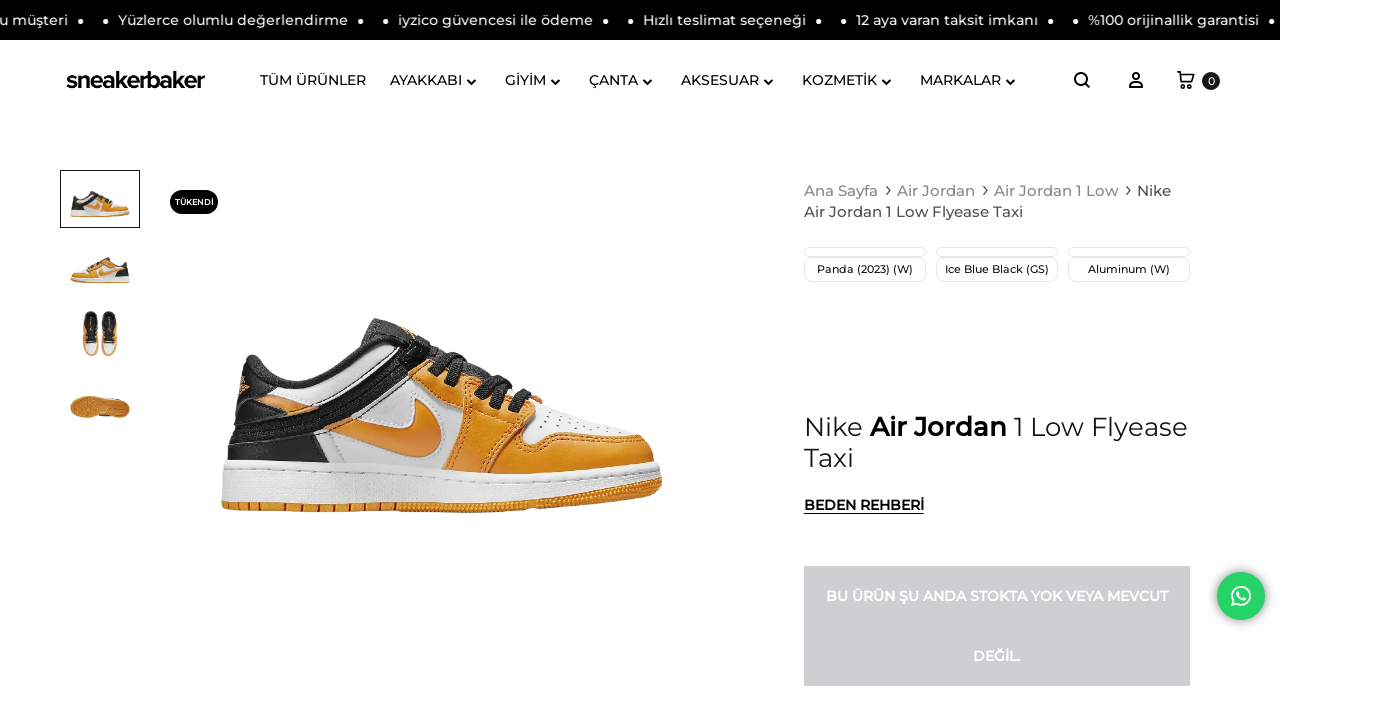

--- FILE ---
content_type: text/html; charset=UTF-8
request_url: https://sneakerbaker.com/urun/nike-air-jordan-1-low-flyease-taxi/
body_size: 96544
content:
<!doctype html>
<html lang="tr">
<head>
	
		<!-- Twitter conversion tracking base code -->
	<script>
	!function(e,t,n,s,u,a){e.twq||(s=e.twq=function(){s.exe?s.exe.apply(s,arguments):s.queue.push(arguments);
	},s.version='1.1',s.queue=[],u=t.createElement(n),u.async=!0,u.src='https://static.ads-twitter.com/uwt.js',
	a=t.getElementsByTagName(n)[0],a.parentNode.insertBefore(u,a))}(window,document,'script');
	twq('config','on847');
	</script>
	<!-- End Twitter conversion tracking base code -->
	
	
	<meta name="facebook-domain-verification" content="9lcc6o7nthpqt9eeesh41ibi04c1d3" />

	<meta charset="UTF-8">
	<meta name="viewport" content="width=device-width, initial-scale=1">
	<link rel="profile" href="https://gmpg.org/xfn/11">

	<meta name="yandex-verification" content="717842a09b150cc4" />
	
	<title>Nike Air Jordan 1 Low Flyease Taxi - DN4639-107 | Sneaker Baker</title>

<!-- Google Tag Manager for WordPress by gtm4wp.com -->
<script data-cfasync="false" data-pagespeed-no-defer>
	var gtm4wp_datalayer_name = "dataLayer";
	var dataLayer = dataLayer || [];
	const gtm4wp_use_sku_instead = 0;
	const gtm4wp_currency = 'TRY';
	const gtm4wp_product_per_impression = 15;
	const gtm4wp_clear_ecommerce = false;
	const gtm4wp_datalayer_max_timeout = 2000;
</script>
<!-- End Google Tag Manager for WordPress by gtm4wp.com --><link rel="preload" href="https://sneakerbaker.com/wp-content/themes/konte/fonts/functionpro-light-webfont.woff2" as="font" type="font/woff2" crossorigin><link rel="preload" href="https://sneakerbaker.com/wp-content/themes/konte/fonts/functionpro-book-webfont.woff2" as="font" type="font/woff2" crossorigin><link rel="preload" href="https://sneakerbaker.com/wp-content/themes/konte/fonts/functionpro-medium-webfont.woff2" as="font" type="font/woff2" crossorigin><link rel="preload" href="https://sneakerbaker.com/wp-content/themes/konte/fonts/functionpro-demi-webfont.woff2" as="font" type="font/woff2" crossorigin><link rel="preload" href="https://sneakerbaker.com/wp-content/themes/konte/fonts/functionpro-bold-webfont.woff2" as="font" type="font/woff2" crossorigin><script>window._wca = window._wca || [];</script>
<script type='application/javascript'  id='pys-version-script'>console.log('PixelYourSite Free version 11.1.5.2');</script>
<meta name="description" content="Nike Air Jordan 1 Low Flyease Taxi - DN4639-107 Sneaker Baker&#039;da. Air Jordan, Air Jordan 1 Low modelleri bir çok renk seçeneği ile Sneaker Baker&#039;da. Orijinallik güvencesi, 7/24 müşteri desteği, tüm siparişlerinizde ücretsiz kargo. Bu AJ1 ile stilini sabitle. Premium deri, Air yastıklama, ikonik Wings logosu gibi klasik tasarımın sevdiğin özelliklerini korurken ayakkabıyı kolayca giyip çıkarmanı sağlayan Nike FlyEase sistemini ekledik. Dışarı çıkmak artık hiç olmadığı kadar kolay. Bandı ve fermuarı kapatman yeterli.">
<meta name="thumbnail" content="https://sneakerbaker.com/wp-content/uploads/2022/09/Nike-Air-Jordan-1-Low-Flyease-Taxi-200x143.png">
<meta name="robots" content="index, follow, max-snippet:-1, max-image-preview:large, max-video-preview:-1">
<link rel="canonical" href="https://sneakerbaker.com/urun/nike-air-jordan-1-low-flyease-taxi/">
<meta property="og:url" content="https://sneakerbaker.com/urun/nike-air-jordan-1-low-flyease-taxi/">
<meta property="og:site_name" content="Sneaker Baker">
<meta property="og:locale" content="tr_TR">
<meta property="og:type" content="product">
<meta property="article:author" content="https://www.facebook.com/Sneaker-Baker-109128941464940">
<meta property="article:publisher" content="https://www.facebook.com/Sneaker-Baker-109128941464940">
<meta property="og:title" content="Nike Air Jordan 1 Low Flyease Taxi - DN4639-107 | Sneaker Baker">
<meta property="og:description" content="Nike Air Jordan 1 Low Flyease Taxi - DN4639-107 Sneaker Baker&#039;da. Air Jordan, Air Jordan 1 Low modelleri bir çok renk seçeneği ile Sneaker Baker&#039;da. Orijinallik güvencesi, 7/24 müşteri desteği, tüm siparişlerinizde ücretsiz kargo. Bu AJ1 ile stilini sabitle. Premium deri, Air yastıklama, ikonik Wings logosu gibi klasik tasarımın sevdiğin özelliklerini korurken ayakkabıyı kolayca giyip çıkarmanı sağlayan Nike FlyEase sistemini ekledik. Dışarı çıkmak artık hiç olmadığı kadar kolay. Bandı ve fermuarı kapatman yeterli.">
<meta property="og:image" content="https://sneakerbaker.com/wp-content/uploads/2022/09/Nike-Air-Jordan-1-Low-Flyease-Taxi.png">
<meta property="og:image:secure_url" content="https://sneakerbaker.com/wp-content/uploads/2022/09/Nike-Air-Jordan-1-Low-Flyease-Taxi.png">
<meta property="og:image:width" content="1000">
<meta property="og:image:height" content="714">
<meta property="og:image:alt" content="nike air jordan 1 low flyease taxi">
<meta name="twitter:card" content="summary">
<meta name="twitter:site" content="@sneakerbakercom">
<meta name="twitter:creator" content="@sneakerbakercom">
<meta name="twitter:title" content="Nike Air Jordan 1 Low Flyease Taxi - DN4639-107 | Sneaker Baker">
<meta name="twitter:description" content="Nike Air Jordan 1 Low Flyease Taxi - DN4639-107 Sneaker Baker&#039;da. Air Jordan, Air Jordan 1 Low modelleri bir çok renk seçeneği ile Sneaker Baker&#039;da. Orijinallik güvencesi, 7/24 müşteri desteği, tüm siparişlerinizde ücretsiz kargo. Bu AJ1 ile stilini sabitle. Premium deri, Air yastıklama, ikonik Wings logosu gibi klasik tasarımın sevdiğin özelliklerini korurken ayakkabıyı kolayca giyip çıkarmanı sağlayan Nike FlyEase sistemini ekledik. Dışarı çıkmak artık hiç olmadığı kadar kolay. Bandı ve fermuarı kapatman yeterli.">
<meta name="twitter:image" content="https://sneakerbaker.com/wp-content/uploads/2022/09/Nike-Air-Jordan-1-Low-Flyease-Taxi.png">
<link rel='dns-prefetch' href='//omnisnippet1.com' />
<link rel='dns-prefetch' href='//cdn.jsdelivr.net' />
<link rel='dns-prefetch' href='//stats.wp.com' />
<link rel='dns-prefetch' href='//www.googletagmanager.com' />
<link rel="alternate" type="application/rss+xml" title="Sneaker Baker &raquo; akışı" href="https://sneakerbaker.com/feed/" />
<link rel="alternate" type="application/rss+xml" title="Sneaker Baker &raquo; yorum akışı" href="https://sneakerbaker.com/comments/feed/" />
<link rel="alternate" type="application/rss+xml" title="Sneaker Baker &raquo; Nike Air Jordan 1 Low Flyease Taxi yorum akışı" href="https://sneakerbaker.com/urun/nike-air-jordan-1-low-flyease-taxi/feed/" />
<link rel="alternate" title="oEmbed (JSON)" type="application/json+oembed" href="https://sneakerbaker.com/wp-json/oembed/1.0/embed?url=https%3A%2F%2Fsneakerbaker.com%2Furun%2Fnike-air-jordan-1-low-flyease-taxi%2F" />
<link rel="alternate" title="oEmbed (XML)" type="text/xml+oembed" href="https://sneakerbaker.com/wp-json/oembed/1.0/embed?url=https%3A%2F%2Fsneakerbaker.com%2Furun%2Fnike-air-jordan-1-low-flyease-taxi%2F&#038;format=xml" />
<style id='wp-img-auto-sizes-contain-inline-css' type='text/css'>
img:is([sizes=auto i],[sizes^="auto," i]){contain-intrinsic-size:3000px 1500px}
/*# sourceURL=wp-img-auto-sizes-contain-inline-css */
</style>
<link rel='stylesheet' id='omnisend-woocommerce-checkout-block-checkout-newsletter-subscription-block-css' href='https://sneakerbaker.com/wp-content/plugins/omnisend-connect/includes/blocks/build/omnisend-checkout-block.css?ver=0.1.1' type='text/css' media='all' />
<link rel='stylesheet' id='ht_ctc_main_css-css' href='https://sneakerbaker.com/wp-content/plugins/click-to-chat-for-whatsapp/new/inc/assets/css/main.css?ver=4.35' type='text/css' media='all' />
<style id='wp-emoji-styles-inline-css' type='text/css'>

	img.wp-smiley, img.emoji {
		display: inline !important;
		border: none !important;
		box-shadow: none !important;
		height: 1em !important;
		width: 1em !important;
		margin: 0 0.07em !important;
		vertical-align: -0.1em !important;
		background: none !important;
		padding: 0 !important;
	}
/*# sourceURL=wp-emoji-styles-inline-css */
</style>
<link rel='stylesheet' id='wp-block-library-css' href='https://sneakerbaker.com/wp-includes/css/dist/block-library/style.min.css?ver=6.9' type='text/css' media='all' />
<style id='wp-block-library-theme-inline-css' type='text/css'>
.wp-block-audio :where(figcaption){color:#555;font-size:13px;text-align:center}.is-dark-theme .wp-block-audio :where(figcaption){color:#ffffffa6}.wp-block-audio{margin:0 0 1em}.wp-block-code{border:1px solid #ccc;border-radius:4px;font-family:Menlo,Consolas,monaco,monospace;padding:.8em 1em}.wp-block-embed :where(figcaption){color:#555;font-size:13px;text-align:center}.is-dark-theme .wp-block-embed :where(figcaption){color:#ffffffa6}.wp-block-embed{margin:0 0 1em}.blocks-gallery-caption{color:#555;font-size:13px;text-align:center}.is-dark-theme .blocks-gallery-caption{color:#ffffffa6}:root :where(.wp-block-image figcaption){color:#555;font-size:13px;text-align:center}.is-dark-theme :root :where(.wp-block-image figcaption){color:#ffffffa6}.wp-block-image{margin:0 0 1em}.wp-block-pullquote{border-bottom:4px solid;border-top:4px solid;color:currentColor;margin-bottom:1.75em}.wp-block-pullquote :where(cite),.wp-block-pullquote :where(footer),.wp-block-pullquote__citation{color:currentColor;font-size:.8125em;font-style:normal;text-transform:uppercase}.wp-block-quote{border-left:.25em solid;margin:0 0 1.75em;padding-left:1em}.wp-block-quote cite,.wp-block-quote footer{color:currentColor;font-size:.8125em;font-style:normal;position:relative}.wp-block-quote:where(.has-text-align-right){border-left:none;border-right:.25em solid;padding-left:0;padding-right:1em}.wp-block-quote:where(.has-text-align-center){border:none;padding-left:0}.wp-block-quote.is-large,.wp-block-quote.is-style-large,.wp-block-quote:where(.is-style-plain){border:none}.wp-block-search .wp-block-search__label{font-weight:700}.wp-block-search__button{border:1px solid #ccc;padding:.375em .625em}:where(.wp-block-group.has-background){padding:1.25em 2.375em}.wp-block-separator.has-css-opacity{opacity:.4}.wp-block-separator{border:none;border-bottom:2px solid;margin-left:auto;margin-right:auto}.wp-block-separator.has-alpha-channel-opacity{opacity:1}.wp-block-separator:not(.is-style-wide):not(.is-style-dots){width:100px}.wp-block-separator.has-background:not(.is-style-dots){border-bottom:none;height:1px}.wp-block-separator.has-background:not(.is-style-wide):not(.is-style-dots){height:2px}.wp-block-table{margin:0 0 1em}.wp-block-table td,.wp-block-table th{word-break:normal}.wp-block-table :where(figcaption){color:#555;font-size:13px;text-align:center}.is-dark-theme .wp-block-table :where(figcaption){color:#ffffffa6}.wp-block-video :where(figcaption){color:#555;font-size:13px;text-align:center}.is-dark-theme .wp-block-video :where(figcaption){color:#ffffffa6}.wp-block-video{margin:0 0 1em}:root :where(.wp-block-template-part.has-background){margin-bottom:0;margin-top:0;padding:1.25em 2.375em}
/*# sourceURL=/wp-includes/css/dist/block-library/theme.min.css */
</style>
<style id='classic-theme-styles-inline-css' type='text/css'>
/*! This file is auto-generated */
.wp-block-button__link{color:#fff;background-color:#32373c;border-radius:9999px;box-shadow:none;text-decoration:none;padding:calc(.667em + 2px) calc(1.333em + 2px);font-size:1.125em}.wp-block-file__button{background:#32373c;color:#fff;text-decoration:none}
/*# sourceURL=/wp-includes/css/classic-themes.min.css */
</style>
<link rel='stylesheet' id='mediaelement-css' href='https://sneakerbaker.com/wp-includes/js/mediaelement/mediaelementplayer-legacy.min.css?ver=4.2.17' type='text/css' media='all' />
<link rel='stylesheet' id='wp-mediaelement-css' href='https://sneakerbaker.com/wp-includes/js/mediaelement/wp-mediaelement.min.css?ver=6.9' type='text/css' media='all' />
<style id='jetpack-sharing-buttons-style-inline-css' type='text/css'>
.jetpack-sharing-buttons__services-list{display:flex;flex-direction:row;flex-wrap:wrap;gap:0;list-style-type:none;margin:5px;padding:0}.jetpack-sharing-buttons__services-list.has-small-icon-size{font-size:12px}.jetpack-sharing-buttons__services-list.has-normal-icon-size{font-size:16px}.jetpack-sharing-buttons__services-list.has-large-icon-size{font-size:24px}.jetpack-sharing-buttons__services-list.has-huge-icon-size{font-size:36px}@media print{.jetpack-sharing-buttons__services-list{display:none!important}}.editor-styles-wrapper .wp-block-jetpack-sharing-buttons{gap:0;padding-inline-start:0}ul.jetpack-sharing-buttons__services-list.has-background{padding:1.25em 2.375em}
/*# sourceURL=https://sneakerbaker.com/wp-content/plugins/jetpack/_inc/blocks/sharing-buttons/view.css */
</style>
<style id='global-styles-inline-css' type='text/css'>
:root{--wp--preset--aspect-ratio--square: 1;--wp--preset--aspect-ratio--4-3: 4/3;--wp--preset--aspect-ratio--3-4: 3/4;--wp--preset--aspect-ratio--3-2: 3/2;--wp--preset--aspect-ratio--2-3: 2/3;--wp--preset--aspect-ratio--16-9: 16/9;--wp--preset--aspect-ratio--9-16: 9/16;--wp--preset--color--black: #000000;--wp--preset--color--cyan-bluish-gray: #abb8c3;--wp--preset--color--white: #ffffff;--wp--preset--color--pale-pink: #f78da7;--wp--preset--color--vivid-red: #cf2e2e;--wp--preset--color--luminous-vivid-orange: #ff6900;--wp--preset--color--luminous-vivid-amber: #fcb900;--wp--preset--color--light-green-cyan: #7bdcb5;--wp--preset--color--vivid-green-cyan: #00d084;--wp--preset--color--pale-cyan-blue: #8ed1fc;--wp--preset--color--vivid-cyan-blue: #0693e3;--wp--preset--color--vivid-purple: #9b51e0;--wp--preset--gradient--vivid-cyan-blue-to-vivid-purple: linear-gradient(135deg,rgb(6,147,227) 0%,rgb(155,81,224) 100%);--wp--preset--gradient--light-green-cyan-to-vivid-green-cyan: linear-gradient(135deg,rgb(122,220,180) 0%,rgb(0,208,130) 100%);--wp--preset--gradient--luminous-vivid-amber-to-luminous-vivid-orange: linear-gradient(135deg,rgb(252,185,0) 0%,rgb(255,105,0) 100%);--wp--preset--gradient--luminous-vivid-orange-to-vivid-red: linear-gradient(135deg,rgb(255,105,0) 0%,rgb(207,46,46) 100%);--wp--preset--gradient--very-light-gray-to-cyan-bluish-gray: linear-gradient(135deg,rgb(238,238,238) 0%,rgb(169,184,195) 100%);--wp--preset--gradient--cool-to-warm-spectrum: linear-gradient(135deg,rgb(74,234,220) 0%,rgb(151,120,209) 20%,rgb(207,42,186) 40%,rgb(238,44,130) 60%,rgb(251,105,98) 80%,rgb(254,248,76) 100%);--wp--preset--gradient--blush-light-purple: linear-gradient(135deg,rgb(255,206,236) 0%,rgb(152,150,240) 100%);--wp--preset--gradient--blush-bordeaux: linear-gradient(135deg,rgb(254,205,165) 0%,rgb(254,45,45) 50%,rgb(107,0,62) 100%);--wp--preset--gradient--luminous-dusk: linear-gradient(135deg,rgb(255,203,112) 0%,rgb(199,81,192) 50%,rgb(65,88,208) 100%);--wp--preset--gradient--pale-ocean: linear-gradient(135deg,rgb(255,245,203) 0%,rgb(182,227,212) 50%,rgb(51,167,181) 100%);--wp--preset--gradient--electric-grass: linear-gradient(135deg,rgb(202,248,128) 0%,rgb(113,206,126) 100%);--wp--preset--gradient--midnight: linear-gradient(135deg,rgb(2,3,129) 0%,rgb(40,116,252) 100%);--wp--preset--font-size--small: 12px;--wp--preset--font-size--medium: 24px;--wp--preset--font-size--large: 40px;--wp--preset--font-size--x-large: 42px;--wp--preset--font-size--normal: 18px;--wp--preset--font-size--huge: 64px;--wp--preset--spacing--20: 0.44rem;--wp--preset--spacing--30: 0.67rem;--wp--preset--spacing--40: 1rem;--wp--preset--spacing--50: 1.5rem;--wp--preset--spacing--60: 2.25rem;--wp--preset--spacing--70: 3.38rem;--wp--preset--spacing--80: 5.06rem;--wp--preset--shadow--natural: 6px 6px 9px rgba(0, 0, 0, 0.2);--wp--preset--shadow--deep: 12px 12px 50px rgba(0, 0, 0, 0.4);--wp--preset--shadow--sharp: 6px 6px 0px rgba(0, 0, 0, 0.2);--wp--preset--shadow--outlined: 6px 6px 0px -3px rgb(255, 255, 255), 6px 6px rgb(0, 0, 0);--wp--preset--shadow--crisp: 6px 6px 0px rgb(0, 0, 0);}:where(.is-layout-flex){gap: 0.5em;}:where(.is-layout-grid){gap: 0.5em;}body .is-layout-flex{display: flex;}.is-layout-flex{flex-wrap: wrap;align-items: center;}.is-layout-flex > :is(*, div){margin: 0;}body .is-layout-grid{display: grid;}.is-layout-grid > :is(*, div){margin: 0;}:where(.wp-block-columns.is-layout-flex){gap: 2em;}:where(.wp-block-columns.is-layout-grid){gap: 2em;}:where(.wp-block-post-template.is-layout-flex){gap: 1.25em;}:where(.wp-block-post-template.is-layout-grid){gap: 1.25em;}.has-black-color{color: var(--wp--preset--color--black) !important;}.has-cyan-bluish-gray-color{color: var(--wp--preset--color--cyan-bluish-gray) !important;}.has-white-color{color: var(--wp--preset--color--white) !important;}.has-pale-pink-color{color: var(--wp--preset--color--pale-pink) !important;}.has-vivid-red-color{color: var(--wp--preset--color--vivid-red) !important;}.has-luminous-vivid-orange-color{color: var(--wp--preset--color--luminous-vivid-orange) !important;}.has-luminous-vivid-amber-color{color: var(--wp--preset--color--luminous-vivid-amber) !important;}.has-light-green-cyan-color{color: var(--wp--preset--color--light-green-cyan) !important;}.has-vivid-green-cyan-color{color: var(--wp--preset--color--vivid-green-cyan) !important;}.has-pale-cyan-blue-color{color: var(--wp--preset--color--pale-cyan-blue) !important;}.has-vivid-cyan-blue-color{color: var(--wp--preset--color--vivid-cyan-blue) !important;}.has-vivid-purple-color{color: var(--wp--preset--color--vivid-purple) !important;}.has-black-background-color{background-color: var(--wp--preset--color--black) !important;}.has-cyan-bluish-gray-background-color{background-color: var(--wp--preset--color--cyan-bluish-gray) !important;}.has-white-background-color{background-color: var(--wp--preset--color--white) !important;}.has-pale-pink-background-color{background-color: var(--wp--preset--color--pale-pink) !important;}.has-vivid-red-background-color{background-color: var(--wp--preset--color--vivid-red) !important;}.has-luminous-vivid-orange-background-color{background-color: var(--wp--preset--color--luminous-vivid-orange) !important;}.has-luminous-vivid-amber-background-color{background-color: var(--wp--preset--color--luminous-vivid-amber) !important;}.has-light-green-cyan-background-color{background-color: var(--wp--preset--color--light-green-cyan) !important;}.has-vivid-green-cyan-background-color{background-color: var(--wp--preset--color--vivid-green-cyan) !important;}.has-pale-cyan-blue-background-color{background-color: var(--wp--preset--color--pale-cyan-blue) !important;}.has-vivid-cyan-blue-background-color{background-color: var(--wp--preset--color--vivid-cyan-blue) !important;}.has-vivid-purple-background-color{background-color: var(--wp--preset--color--vivid-purple) !important;}.has-black-border-color{border-color: var(--wp--preset--color--black) !important;}.has-cyan-bluish-gray-border-color{border-color: var(--wp--preset--color--cyan-bluish-gray) !important;}.has-white-border-color{border-color: var(--wp--preset--color--white) !important;}.has-pale-pink-border-color{border-color: var(--wp--preset--color--pale-pink) !important;}.has-vivid-red-border-color{border-color: var(--wp--preset--color--vivid-red) !important;}.has-luminous-vivid-orange-border-color{border-color: var(--wp--preset--color--luminous-vivid-orange) !important;}.has-luminous-vivid-amber-border-color{border-color: var(--wp--preset--color--luminous-vivid-amber) !important;}.has-light-green-cyan-border-color{border-color: var(--wp--preset--color--light-green-cyan) !important;}.has-vivid-green-cyan-border-color{border-color: var(--wp--preset--color--vivid-green-cyan) !important;}.has-pale-cyan-blue-border-color{border-color: var(--wp--preset--color--pale-cyan-blue) !important;}.has-vivid-cyan-blue-border-color{border-color: var(--wp--preset--color--vivid-cyan-blue) !important;}.has-vivid-purple-border-color{border-color: var(--wp--preset--color--vivid-purple) !important;}.has-vivid-cyan-blue-to-vivid-purple-gradient-background{background: var(--wp--preset--gradient--vivid-cyan-blue-to-vivid-purple) !important;}.has-light-green-cyan-to-vivid-green-cyan-gradient-background{background: var(--wp--preset--gradient--light-green-cyan-to-vivid-green-cyan) !important;}.has-luminous-vivid-amber-to-luminous-vivid-orange-gradient-background{background: var(--wp--preset--gradient--luminous-vivid-amber-to-luminous-vivid-orange) !important;}.has-luminous-vivid-orange-to-vivid-red-gradient-background{background: var(--wp--preset--gradient--luminous-vivid-orange-to-vivid-red) !important;}.has-very-light-gray-to-cyan-bluish-gray-gradient-background{background: var(--wp--preset--gradient--very-light-gray-to-cyan-bluish-gray) !important;}.has-cool-to-warm-spectrum-gradient-background{background: var(--wp--preset--gradient--cool-to-warm-spectrum) !important;}.has-blush-light-purple-gradient-background{background: var(--wp--preset--gradient--blush-light-purple) !important;}.has-blush-bordeaux-gradient-background{background: var(--wp--preset--gradient--blush-bordeaux) !important;}.has-luminous-dusk-gradient-background{background: var(--wp--preset--gradient--luminous-dusk) !important;}.has-pale-ocean-gradient-background{background: var(--wp--preset--gradient--pale-ocean) !important;}.has-electric-grass-gradient-background{background: var(--wp--preset--gradient--electric-grass) !important;}.has-midnight-gradient-background{background: var(--wp--preset--gradient--midnight) !important;}.has-small-font-size{font-size: var(--wp--preset--font-size--small) !important;}.has-medium-font-size{font-size: var(--wp--preset--font-size--medium) !important;}.has-large-font-size{font-size: var(--wp--preset--font-size--large) !important;}.has-x-large-font-size{font-size: var(--wp--preset--font-size--x-large) !important;}
:where(.wp-block-post-template.is-layout-flex){gap: 1.25em;}:where(.wp-block-post-template.is-layout-grid){gap: 1.25em;}
:where(.wp-block-term-template.is-layout-flex){gap: 1.25em;}:where(.wp-block-term-template.is-layout-grid){gap: 1.25em;}
:where(.wp-block-columns.is-layout-flex){gap: 2em;}:where(.wp-block-columns.is-layout-grid){gap: 2em;}
:root :where(.wp-block-pullquote){font-size: 1.5em;line-height: 1.6;}
/*# sourceURL=global-styles-inline-css */
</style>
<link rel='stylesheet' id='photoswipe-css' href='https://sneakerbaker.com/wp-content/plugins/woocommerce/assets/css/photoswipe/photoswipe.min.css?ver=10.4.3' type='text/css' media='all' />
<link rel='stylesheet' id='photoswipe-default-skin-css' href='https://sneakerbaker.com/wp-content/plugins/woocommerce/assets/css/photoswipe/default-skin/default-skin.min.css?ver=10.4.3' type='text/css' media='all' />
<style id='woocommerce-inline-inline-css' type='text/css'>
.woocommerce form .form-row .required { visibility: visible; }
/*# sourceURL=woocommerce-inline-inline-css */
</style>
<link rel='stylesheet' id='wc-prl-css-css' href='https://sneakerbaker.com/wp-content/plugins/woocommerce-product-recommendations/assets/css/frontend/woocommerce.css?ver=4.1.0' type='text/css' media='all' />
<link rel='stylesheet' id='brands-styles-css' href='https://sneakerbaker.com/wp-content/plugins/woocommerce/assets/css/brands.css?ver=10.4.3' type='text/css' media='all' />
<link rel='stylesheet' id='dgwt-wcas-style-css' href='https://sneakerbaker.com/wp-content/plugins/ajax-search-for-woocommerce/assets/css/style.min.css?ver=1.32.2' type='text/css' media='all' />
<link rel='stylesheet' id='swiper-css-css' href='https://cdn.jsdelivr.net/npm/swiper@9/swiper-bundle.min.css' type='text/css' media='all' />
<link rel='stylesheet' id='animate-css' href='https://sneakerbaker.com/wp-content/themes/konte/css/animate.css?ver=3.5.2' type='text/css' media='all' />
<link rel='stylesheet' id='font-awesome-css' href='https://sneakerbaker.com/wp-content/plugins/elementor/assets/lib/font-awesome/css/font-awesome.min.css?ver=4.7.0' type='text/css' media='all' />
<style id='font-awesome-inline-css' type='text/css'>
[data-font="FontAwesome"]:before {font-family: 'FontAwesome' !important;content: attr(data-icon) !important;speak: none !important;font-weight: normal !important;font-variant: normal !important;text-transform: none !important;line-height: 1 !important;font-style: normal !important;-webkit-font-smoothing: antialiased !important;-moz-osx-font-smoothing: grayscale !important;}
/*# sourceURL=font-awesome-inline-css */
</style>
<link rel='stylesheet' id='bootstrap-grid-css' href='https://sneakerbaker.com/wp-content/themes/konte/css/bootstrap.css?ver=3.3.7' type='text/css' media='all' />
<link rel='stylesheet' id='konte-css' href='https://sneakerbaker.com/wp-content/themes/konte/style.css?ver=1.0.0' type='text/css' media='all' />
<style id='konte-inline-css' type='text/css'>
.site-header.custom, .custom .header-search.icon .search-field:focus, .custom .header-search.icon .search-field.focused { background-color: #ffffff; }.topbar {height: 50px}.header-main, .header-v10 .site-branding, .header-v10 .header-main .header-right-items { height: 80px; }.header-bottom { height: 50px; }.header-mobile {height: 60px}.logo img {width: 150px;height: 60px;}.logo svg {width: 150px;height: 60px;}.site-footer.custom { background-color: #000000; }
/*# sourceURL=konte-inline-css */
</style>
<link rel='stylesheet' id='select2-css' href='https://sneakerbaker.com/wp-content/plugins/woocommerce/assets/css/select2.css?ver=10.4.3' type='text/css' media='all' />
<link rel='stylesheet' id='yith-ywar-swiper-css' href='https://sneakerbaker.com/wp-content/plugins/yith-woocommerce-advanced-reviews-premium/assets/css/swiper/swiper.css?ver=2.2.0' type='text/css' media='all' />
<link rel='stylesheet' id='yith-ywar-simplebar-css' href='https://sneakerbaker.com/wp-content/plugins/yith-woocommerce-advanced-reviews-premium/assets/css/simplebar/simplebar.css?ver=2.2.0' type='text/css' media='all' />
<link rel='stylesheet' id='yith-ywar-frontend-css' href='https://sneakerbaker.com/wp-content/plugins/yith-woocommerce-advanced-reviews-premium/assets/css/frontend.css?ver=2.2.0' type='text/css' media='all' />
<style id='yith-ywar-frontend-inline-css' type='text/css'>
:root{
--ywar-general-color: rgb(0,0,0);
--ywar-general-hover-icons: #ffffff;
--ywar-stats-background: #f5f5f5;
--ywar-graph-default: #d8d8d8;
--ywar-graph-accent: rgb(0,0,0);
--ywar-graph-percentage: #000000;
--ywar-stars-default: #cdcdcd;
--ywar-stars-accent: #dc9202;
--ywar-avatar-background: #eaeaea;
--ywar-avatar-initials: #acacac;
--ywar-review-border: #dcdcdc;
--ywar-review-shadow: rgba(0, 0, 0, 0.33);
--ywar-review-featured-background-color: #c99a15;
--ywar-review-featured-text-color: #ffffff;
--ywar-review-featured-border-color: #f7c431;
--ywar-review-featured-border-shadow: rgba(247, 196, 49, 0.33);
--ywar-review-staff-background-color: #12a6b1;
--ywar-review-staff-text-color: #ffffff;
--ywar-review-load-more-button-text: #ffffff;
--ywar-review-load-more-button-background: rgb(0,0,0);
--ywar-review-load-more-button-text-hover: rgb(0,0,0);
--ywar-review-load-more-button-background-hover: #dcdcdc;
--ywar-like-background: #f5f5f5;
--ywar-like-background-rated: rgb(0,0,0);
--ywar-like-icon: #000000;
--ywar-like-icon-rated: rgb(0,0,0);
--ywar-submit-button-text: #ffffff;
--ywar-submit-button-background: rgb(0,0,0);
--ywar-submit-button-text-hover: rgb(0,0,0);
--ywar-submit-button-background-hover: #dcdcdc;
}
/*# sourceURL=yith-ywar-frontend-inline-css */
</style>
<link rel='stylesheet' id='konte-child-css' href='https://sneakerbaker.com/wp-content/themes/konte-child/style.css?ver=1767356660' type='text/css' media='all' />
<link rel='stylesheet' id='konte-woocommerce-css' href='https://sneakerbaker.com/wp-content/themes/konte/woocommerce.css?ver=6.9' type='text/css' media='all' />
<style id='konte-woocommerce-inline-css' type='text/css'>
.woocommerce div.product .product_title{font-family: Montserrat;font-size: 26px;line-height: 1.2;}.woocommerce div.product .woocommerce-variation-description, .woocommerce div.product .woocommerce-product-details__short-description, .woocommerce .woocommerce-Tabs-panel--description{font-family: Montserrat;}.woocommerce-products-header .page-title, .woocommerce-products-header.layout-standard .page-title{font-family: Montserrat;font-size: 25px;line-height: 2;}ul.products li.product .woocommerce-loop-product__title a{font-family: Montserrat;font-size: 13px;font-weight: 400;line-height: 1.5;}.woocommerce-badge.onsale {background-color: #3ee590}.woocommerce-badge.new {background-color: #96e45f}.woocommerce-badge.featured {background-color: #ff736c}.woocommerce-badge.sold-out {background-color: #000000}
/*# sourceURL=konte-woocommerce-inline-css */
</style>
<link rel='stylesheet' id='elementor-frontend-css' href='https://sneakerbaker.com/wp-content/plugins/elementor/assets/css/frontend.min.css?ver=3.34.1' type='text/css' media='all' />
<link rel='stylesheet' id='eael-general-css' href='https://sneakerbaker.com/wp-content/plugins/essential-addons-for-elementor-lite/assets/front-end/css/view/general.min.css?ver=6.5.6' type='text/css' media='all' />
<script type="text/template" id="tmpl-variation-template">
	<div class="woocommerce-variation-description">{{{ data.variation.variation_description }}}</div>
	<div class="woocommerce-variation-price">{{{ data.variation.price_html }}}</div>
	<div class="woocommerce-variation-availability">{{{ data.variation.availability_html }}}</div>
</script>
<script type="text/template" id="tmpl-unavailable-variation-template">
	<p role="alert">Maalesef, bu ürün mevcut değil. Lütfen farklı bir kombinasyon seçin.</p>
</script>
<script type="text/javascript" id="jquery-core-js-extra">
/* <![CDATA[ */
var pysFacebookRest = {"restApiUrl":"https://sneakerbaker.com/wp-json/pys-facebook/v1/event","debug":""};
//# sourceURL=jquery-core-js-extra
/* ]]> */
</script>
<script type="text/javascript" src="https://sneakerbaker.com/wp-includes/js/jquery/jquery.min.js?ver=3.7.1" id="jquery-core-js"></script>
<script type="text/javascript" src="https://sneakerbaker.com/wp-includes/js/jquery/jquery-migrate.min.js?ver=3.4.1" id="jquery-migrate-js"></script>
<script type="text/javascript" id="tt4b_ajax_script-js-extra">
/* <![CDATA[ */
var tt4b_script_vars = {"pixel_code":"CA3F5M3C77UCOORA1A70","currency":"TRY","country":"TR","advanced_matching":"1"};
//# sourceURL=tt4b_ajax_script-js-extra
/* ]]> */
</script>
<script type="text/javascript" src="https://sneakerbaker.com/wp-content/plugins/tiktok-for-business/admin/js/ajaxSnippet.js?ver=v1" id="tt4b_ajax_script-js"></script>
<script type="text/javascript" src="https://sneakerbaker.com/wp-content/plugins/woocommerce/assets/js/jquery-blockui/jquery.blockUI.min.js?ver=2.7.0-wc.10.4.3" id="wc-jquery-blockui-js" data-wp-strategy="defer"></script>
<script type="text/javascript" id="wc-add-to-cart-js-extra">
/* <![CDATA[ */
var wc_add_to_cart_params = {"ajax_url":"/wp-admin/admin-ajax.php","wc_ajax_url":"/?wc-ajax=%%endpoint%%","i18n_view_cart":"Sepetim","cart_url":"https://sneakerbaker.com/sepet/","is_cart":"","cart_redirect_after_add":"no"};
//# sourceURL=wc-add-to-cart-js-extra
/* ]]> */
</script>
<script type="text/javascript" src="https://sneakerbaker.com/wp-content/plugins/woocommerce/assets/js/frontend/add-to-cart.min.js?ver=10.4.3" id="wc-add-to-cart-js" defer="defer" data-wp-strategy="defer"></script>
<script type="text/javascript" src="https://sneakerbaker.com/wp-content/plugins/woocommerce/assets/js/flexslider/jquery.flexslider.min.js?ver=2.7.2-wc.10.4.3" id="wc-flexslider-js" defer="defer" data-wp-strategy="defer"></script>
<script type="text/javascript" src="https://sneakerbaker.com/wp-content/plugins/woocommerce/assets/js/photoswipe/photoswipe.min.js?ver=4.1.1-wc.10.4.3" id="wc-photoswipe-js" defer="defer" data-wp-strategy="defer"></script>
<script type="text/javascript" src="https://sneakerbaker.com/wp-content/plugins/woocommerce/assets/js/photoswipe/photoswipe-ui-default.min.js?ver=4.1.1-wc.10.4.3" id="wc-photoswipe-ui-default-js" defer="defer" data-wp-strategy="defer"></script>
<script type="text/javascript" id="wc-single-product-js-extra">
/* <![CDATA[ */
var wc_single_product_params = {"i18n_required_rating_text":"L\u00fctfen bir oy belirleyin","i18n_rating_options":["1/5 y\u0131ld\u0131z","2/5 y\u0131ld\u0131z","3/5 y\u0131ld\u0131z","4/5 y\u0131ld\u0131z","5/5 y\u0131ld\u0131z"],"i18n_product_gallery_trigger_text":"Tam ekran g\u00f6rsel galerisini g\u00f6r\u00fcnt\u00fcleyin","review_rating_required":"yes","flexslider":{"rtl":false,"animation":"slide","smoothHeight":true,"directionNav":false,"controlNav":"thumbnails","slideshow":false,"animationSpeed":500,"animationLoop":false,"allowOneSlide":false},"zoom_enabled":"","zoom_options":[],"photoswipe_enabled":"1","photoswipe_options":{"shareEl":false,"closeOnScroll":false,"history":false,"hideAnimationDuration":400,"showAnimationDuration":400,"captionEl":false,"showHideOpacity":true},"flexslider_enabled":"1"};
//# sourceURL=wc-single-product-js-extra
/* ]]> */
</script>
<script type="text/javascript" src="https://sneakerbaker.com/wp-content/plugins/woocommerce/assets/js/frontend/single-product.min.js?ver=10.4.3" id="wc-single-product-js" defer="defer" data-wp-strategy="defer"></script>
<script type="text/javascript" src="https://sneakerbaker.com/wp-content/plugins/woocommerce/assets/js/js-cookie/js.cookie.min.js?ver=2.1.4-wc.10.4.3" id="wc-js-cookie-js" defer="defer" data-wp-strategy="defer"></script>
<script type="text/javascript" id="woocommerce-js-extra">
/* <![CDATA[ */
var woocommerce_params = {"ajax_url":"/wp-admin/admin-ajax.php","wc_ajax_url":"/?wc-ajax=%%endpoint%%","i18n_password_show":"\u015eifreyi g\u00f6ster","i18n_password_hide":"\u015eifreyi gizle"};
//# sourceURL=woocommerce-js-extra
/* ]]> */
</script>
<script type="text/javascript" src="https://sneakerbaker.com/wp-content/plugins/woocommerce/assets/js/frontend/woocommerce.min.js?ver=10.4.3" id="woocommerce-js" defer="defer" data-wp-strategy="defer"></script>
<script type="text/javascript" src="https://stats.wp.com/s-202604.js" id="woocommerce-analytics-js" defer="defer" data-wp-strategy="defer"></script>
<script type="text/javascript" src="https://sneakerbaker.com/wp-includes/js/underscore.min.js?ver=1.13.7" id="underscore-js"></script>
<script type="text/javascript" id="wp-util-js-extra">
/* <![CDATA[ */
var _wpUtilSettings = {"ajax":{"url":"/wp-admin/admin-ajax.php"}};
//# sourceURL=wp-util-js-extra
/* ]]> */
</script>
<script type="text/javascript" src="https://sneakerbaker.com/wp-includes/js/wp-util.min.js?ver=6.9" id="wp-util-js"></script>
<script type="text/javascript" src="https://sneakerbaker.com/wp-content/plugins/pixelyoursite/dist/scripts/jquery.bind-first-0.2.3.min.js?ver=0.2.3" id="jquery-bind-first-js"></script>
<script type="text/javascript" src="https://sneakerbaker.com/wp-content/plugins/pixelyoursite/dist/scripts/js.cookie-2.1.3.min.js?ver=2.1.3" id="js-cookie-pys-js"></script>
<script type="text/javascript" src="https://sneakerbaker.com/wp-content/plugins/pixelyoursite/dist/scripts/tld.min.js?ver=2.3.1" id="js-tld-js"></script>
<script type="text/javascript" id="pys-js-extra">
/* <![CDATA[ */
var pysOptions = {"staticEvents":{"facebook":{"woo_view_content":[{"delay":0,"type":"static","name":"ViewContent","pixelIds":["718317516766376"],"eventID":"b57f392f-a135-4d04-bf38-8acdad6484d7","params":{"content_ids":["23128"],"content_type":"product_group","content_name":"Nike Air Jordan 1 Low Flyease Taxi","category_name":"Air Jordan, Air Jordan 1 Low","value":"2920","currency":"TRY","contents":[{"id":"23128","quantity":1}],"product_price":"2920","page_title":"Nike Air Jordan 1 Low Flyease Taxi","post_type":"product","post_id":23128,"plugin":"PixelYourSite","user_role":"guest","event_url":"sneakerbaker.com/urun/nike-air-jordan-1-low-flyease-taxi/"},"e_id":"woo_view_content","ids":[],"hasTimeWindow":false,"timeWindow":0,"woo_order":"","edd_order":""}],"init_event":[{"delay":0,"type":"static","ajaxFire":false,"name":"PageView","pixelIds":["718317516766376"],"eventID":"47554595-1568-4fc6-b221-283b4fc0294b","params":{"page_title":"Nike Air Jordan 1 Low Flyease Taxi","post_type":"product","post_id":23128,"plugin":"PixelYourSite","user_role":"guest","event_url":"sneakerbaker.com/urun/nike-air-jordan-1-low-flyease-taxi/"},"e_id":"init_event","ids":[],"hasTimeWindow":false,"timeWindow":0,"woo_order":"","edd_order":""}]}},"dynamicEvents":{"automatic_event_form":{"facebook":{"delay":0,"type":"dyn","name":"Form","pixelIds":["718317516766376"],"eventID":"a2909f98-cf3c-4a09-bee2-f1d870f3f976","params":{"page_title":"Nike Air Jordan 1 Low Flyease Taxi","post_type":"product","post_id":23128,"plugin":"PixelYourSite","user_role":"guest","event_url":"sneakerbaker.com/urun/nike-air-jordan-1-low-flyease-taxi/"},"e_id":"automatic_event_form","ids":[],"hasTimeWindow":false,"timeWindow":0,"woo_order":"","edd_order":""}},"automatic_event_download":{"facebook":{"delay":0,"type":"dyn","name":"Download","extensions":["","doc","exe","js","pdf","ppt","tgz","zip","xls"],"pixelIds":["718317516766376"],"eventID":"e83843a7-e17f-4b24-a059-f3678cbe83ca","params":{"page_title":"Nike Air Jordan 1 Low Flyease Taxi","post_type":"product","post_id":23128,"plugin":"PixelYourSite","user_role":"guest","event_url":"sneakerbaker.com/urun/nike-air-jordan-1-low-flyease-taxi/"},"e_id":"automatic_event_download","ids":[],"hasTimeWindow":false,"timeWindow":0,"woo_order":"","edd_order":""}},"automatic_event_comment":{"facebook":{"delay":0,"type":"dyn","name":"Comment","pixelIds":["718317516766376"],"eventID":"5b6cba16-9327-4d95-88d9-022109318fb3","params":{"page_title":"Nike Air Jordan 1 Low Flyease Taxi","post_type":"product","post_id":23128,"plugin":"PixelYourSite","user_role":"guest","event_url":"sneakerbaker.com/urun/nike-air-jordan-1-low-flyease-taxi/"},"e_id":"automatic_event_comment","ids":[],"hasTimeWindow":false,"timeWindow":0,"woo_order":"","edd_order":""}},"automatic_event_scroll":{"facebook":{"delay":0,"type":"dyn","name":"PageScroll","scroll_percent":30,"pixelIds":["718317516766376"],"eventID":"919413cf-7088-47f5-bfe8-a88586daa0bb","params":{"page_title":"Nike Air Jordan 1 Low Flyease Taxi","post_type":"product","post_id":23128,"plugin":"PixelYourSite","user_role":"guest","event_url":"sneakerbaker.com/urun/nike-air-jordan-1-low-flyease-taxi/"},"e_id":"automatic_event_scroll","ids":[],"hasTimeWindow":false,"timeWindow":0,"woo_order":"","edd_order":""}},"automatic_event_time_on_page":{"facebook":{"delay":0,"type":"dyn","name":"TimeOnPage","time_on_page":30,"pixelIds":["718317516766376"],"eventID":"7d309e7c-15f5-4ce5-9274-e2f86689caac","params":{"page_title":"Nike Air Jordan 1 Low Flyease Taxi","post_type":"product","post_id":23128,"plugin":"PixelYourSite","user_role":"guest","event_url":"sneakerbaker.com/urun/nike-air-jordan-1-low-flyease-taxi/"},"e_id":"automatic_event_time_on_page","ids":[],"hasTimeWindow":false,"timeWindow":0,"woo_order":"","edd_order":""}}},"triggerEvents":[],"triggerEventTypes":[],"facebook":{"pixelIds":["718317516766376"],"advancedMatching":[],"advancedMatchingEnabled":true,"removeMetadata":false,"wooVariableAsSimple":false,"serverApiEnabled":true,"wooCRSendFromServer":false,"send_external_id":null,"enabled_medical":false,"do_not_track_medical_param":["event_url","post_title","page_title","landing_page","content_name","categories","category_name","tags"],"meta_ldu":false},"debug":"","siteUrl":"https://sneakerbaker.com","ajaxUrl":"https://sneakerbaker.com/wp-admin/admin-ajax.php","ajax_event":"fa3e993d61","enable_remove_download_url_param":"1","cookie_duration":"7","last_visit_duration":"60","enable_success_send_form":"","ajaxForServerEvent":"1","ajaxForServerStaticEvent":"1","useSendBeacon":"1","send_external_id":"1","external_id_expire":"180","track_cookie_for_subdomains":"1","google_consent_mode":"1","gdpr":{"ajax_enabled":false,"all_disabled_by_api":false,"facebook_disabled_by_api":false,"analytics_disabled_by_api":false,"google_ads_disabled_by_api":false,"pinterest_disabled_by_api":false,"bing_disabled_by_api":false,"reddit_disabled_by_api":false,"externalID_disabled_by_api":false,"facebook_prior_consent_enabled":true,"analytics_prior_consent_enabled":true,"google_ads_prior_consent_enabled":null,"pinterest_prior_consent_enabled":true,"bing_prior_consent_enabled":true,"cookiebot_integration_enabled":false,"cookiebot_facebook_consent_category":"marketing","cookiebot_analytics_consent_category":"statistics","cookiebot_tiktok_consent_category":"marketing","cookiebot_google_ads_consent_category":"marketing","cookiebot_pinterest_consent_category":"marketing","cookiebot_bing_consent_category":"marketing","consent_magic_integration_enabled":false,"real_cookie_banner_integration_enabled":false,"cookie_notice_integration_enabled":false,"cookie_law_info_integration_enabled":false,"analytics_storage":{"enabled":true,"value":"granted","filter":false},"ad_storage":{"enabled":true,"value":"granted","filter":false},"ad_user_data":{"enabled":true,"value":"granted","filter":false},"ad_personalization":{"enabled":true,"value":"granted","filter":false}},"cookie":{"disabled_all_cookie":false,"disabled_start_session_cookie":false,"disabled_advanced_form_data_cookie":false,"disabled_landing_page_cookie":false,"disabled_first_visit_cookie":false,"disabled_trafficsource_cookie":false,"disabled_utmTerms_cookie":false,"disabled_utmId_cookie":false},"tracking_analytics":{"TrafficSource":"direct","TrafficLanding":"undefined","TrafficUtms":[],"TrafficUtmsId":[]},"GATags":{"ga_datalayer_type":"default","ga_datalayer_name":"dataLayerPYS"},"woo":{"enabled":true,"enabled_save_data_to_orders":true,"addToCartOnButtonEnabled":true,"addToCartOnButtonValueEnabled":true,"addToCartOnButtonValueOption":"price","singleProductId":23128,"removeFromCartSelector":"form.woocommerce-cart-form .remove","addToCartCatchMethod":"add_cart_hook","is_order_received_page":false,"containOrderId":false},"edd":{"enabled":false},"cache_bypass":"1768787294"};
//# sourceURL=pys-js-extra
/* ]]> */
</script>
<script type="text/javascript" src="https://sneakerbaker.com/wp-content/plugins/pixelyoursite/dist/scripts/public.js?ver=11.1.5.2" id="pys-js"></script>
<script type="text/javascript" src="https://sneakerbaker.com/wp-content/plugins/woocommerce/assets/js/select2/select2.full.min.js?ver=4.0.3-wc.10.4.3" id="wc-select2-js" defer="defer" data-wp-strategy="defer"></script>
<script type="text/javascript" id="wc-add-to-cart-variation-js-extra">
/* <![CDATA[ */
var wc_add_to_cart_variation_params = {"wc_ajax_url":"/?wc-ajax=%%endpoint%%","i18n_no_matching_variations_text":"Maalesef, se\u00e7iminizle e\u015fle\u015fen \u00fcr\u00fcn bulunmuyor. L\u00fctfen farkl\u0131 bir kombinasyon se\u00e7in.","i18n_make_a_selection_text":"L\u00fctfen sepetinize bu \u00fcr\u00fcn\u00fc eklemeden \u00f6nce baz\u0131 \u00fcr\u00fcn se\u00e7eneklerini belirleyin.","i18n_unavailable_text":"Maalesef, bu \u00fcr\u00fcn mevcut de\u011fil. L\u00fctfen farkl\u0131 bir kombinasyon se\u00e7in.","i18n_reset_alert_text":"Se\u00e7iminiz s\u0131f\u0131rland\u0131. L\u00fctfen sepetinize bu \u00fcr\u00fcn\u00fc eklemeden \u00f6nce baz\u0131 \u00fcr\u00fcn se\u00e7eneklerini belirleyin."};
//# sourceURL=wc-add-to-cart-variation-js-extra
/* ]]> */
</script>
<script type="text/javascript" src="https://sneakerbaker.com/wp-content/plugins/woocommerce/assets/js/frontend/add-to-cart-variation.min.js?ver=10.4.3" id="wc-add-to-cart-variation-js" defer="defer" data-wp-strategy="defer"></script>
<link rel="https://api.w.org/" href="https://sneakerbaker.com/wp-json/" /><link rel="alternate" title="JSON" type="application/json" href="https://sneakerbaker.com/wp-json/wp/v2/product/23128" /><link rel="EditURI" type="application/rsd+xml" title="RSD" href="https://sneakerbaker.com/xmlrpc.php?rsd" />
<link rel='shortlink' href='https://sneakerbaker.com/?p=23128' />
<meta name="generator" content="Site Kit by Google 1.170.0" />				<meta name="omnisend-site-verification" content="65cea14bb55a7a6d39edeca2"/>
					<style>img#wpstats{display:none}</style>
		
<!-- Google Tag Manager for WordPress by gtm4wp.com -->
<!-- GTM Container placement set to automatic -->
<script data-cfasync="false" data-pagespeed-no-defer>
	var dataLayer_content = {"pagePostType":"product","pagePostType2":"single-product","pagePostAuthor":"sneakerbaker","productRatingCounts":[],"productAverageRating":0,"productReviewCount":0,"productType":"variable","productIsVariable":1};
	dataLayer.push( dataLayer_content );
</script>
<script data-cfasync="false" data-pagespeed-no-defer>
(function(w,d,s,l,i){w[l]=w[l]||[];w[l].push({'gtm.start':
new Date().getTime(),event:'gtm.js'});var f=d.getElementsByTagName(s)[0],
j=d.createElement(s),dl=l!='dataLayer'?'&l='+l:'';j.async=true;j.src=
'//www.googletagmanager.com/gtm.js?id='+i+dl;f.parentNode.insertBefore(j,f);
})(window,document,'script','dataLayer','GTM-NWF9CNN');
</script>
<!-- End Google Tag Manager for WordPress by gtm4wp.com -->		<style>
			.dgwt-wcas-ico-magnifier,.dgwt-wcas-ico-magnifier-handler{max-width:20px}.dgwt-wcas-search-wrapp .dgwt-wcas-sf-wrapp input[type=search].dgwt-wcas-search-input,.dgwt-wcas-search-wrapp .dgwt-wcas-sf-wrapp input[type=search].dgwt-wcas-search-input:hover,.dgwt-wcas-search-wrapp .dgwt-wcas-sf-wrapp input[type=search].dgwt-wcas-search-input:focus{background-color:#fff;color:#0f0f0f;border-color:#0f0f0f}.dgwt-wcas-sf-wrapp input[type=search].dgwt-wcas-search-input::placeholder{color:#0f0f0f;opacity:.3}.dgwt-wcas-sf-wrapp input[type=search].dgwt-wcas-search-input::-webkit-input-placeholder{color:#0f0f0f;opacity:.3}.dgwt-wcas-sf-wrapp input[type=search].dgwt-wcas-search-input:-moz-placeholder{color:#0f0f0f;opacity:.3}.dgwt-wcas-sf-wrapp input[type=search].dgwt-wcas-search-input::-moz-placeholder{color:#0f0f0f;opacity:.3}.dgwt-wcas-sf-wrapp input[type=search].dgwt-wcas-search-input:-ms-input-placeholder{color:#0f0f0f}.dgwt-wcas-no-submit.dgwt-wcas-search-wrapp .dgwt-wcas-ico-magnifier path,.dgwt-wcas-search-wrapp .dgwt-wcas-close path{fill:#0f0f0f}.dgwt-wcas-loader-circular-path{stroke:#0f0f0f}.dgwt-wcas-preloader{opacity:.6}.dgwt-wcas-search-wrapp .dgwt-wcas-sf-wrapp .dgwt-wcas-search-submit::before{}.dgwt-wcas-search-wrapp .dgwt-wcas-sf-wrapp .dgwt-wcas-search-submit:hover::before,.dgwt-wcas-search-wrapp .dgwt-wcas-sf-wrapp .dgwt-wcas-search-submit:focus::before{}.dgwt-wcas-search-wrapp .dgwt-wcas-sf-wrapp .dgwt-wcas-search-submit,.dgwt-wcas-om-bar .dgwt-wcas-om-return{color:#0a0a0a}.dgwt-wcas-search-wrapp .dgwt-wcas-ico-magnifier,.dgwt-wcas-search-wrapp .dgwt-wcas-sf-wrapp .dgwt-wcas-search-submit svg path,.dgwt-wcas-om-bar .dgwt-wcas-om-return svg path{fill:#0a0a0a}		</style>
		    <script>
    (function() {
        const gallery = document.querySelector('.woocommerce-product-gallery');
        if (!gallery) return;

        const img = gallery.querySelector('img');
        if (!img) return;

        const tempImg = new Image();
        tempImg.src = img.src;

        tempImg.onload = function () {
            const ratio = tempImg.height / tempImg.width;
            const width = gallery.offsetWidth;
            const height = width * ratio;

            gallery.style.minHeight = height + 'px';
        };
    })();
    </script>
    	<noscript><style>.woocommerce-product-gallery{ opacity: 1 !important; }</style></noscript>
	<meta name="generator" content="Elementor 3.34.1; features: additional_custom_breakpoints; settings: css_print_method-external, google_font-enabled, font_display-auto">
			<style>
				.e-con.e-parent:nth-of-type(n+4):not(.e-lazyloaded):not(.e-no-lazyload),
				.e-con.e-parent:nth-of-type(n+4):not(.e-lazyloaded):not(.e-no-lazyload) * {
					background-image: none !important;
				}
				@media screen and (max-height: 1024px) {
					.e-con.e-parent:nth-of-type(n+3):not(.e-lazyloaded):not(.e-no-lazyload),
					.e-con.e-parent:nth-of-type(n+3):not(.e-lazyloaded):not(.e-no-lazyload) * {
						background-image: none !important;
					}
				}
				@media screen and (max-height: 640px) {
					.e-con.e-parent:nth-of-type(n+2):not(.e-lazyloaded):not(.e-no-lazyload),
					.e-con.e-parent:nth-of-type(n+2):not(.e-lazyloaded):not(.e-no-lazyload) * {
						background-image: none !important;
					}
				}
			</style>
			<link rel="icon" href="https://sneakerbaker.com/wp-content/uploads/2025/07/cropped-sb_favicon_512x512px-1-32x32.png" sizes="32x32" />
<link rel="icon" href="https://sneakerbaker.com/wp-content/uploads/2025/07/cropped-sb_favicon_512x512px-1-192x192.png" sizes="192x192" />
<link rel="apple-touch-icon" href="https://sneakerbaker.com/wp-content/uploads/2025/07/cropped-sb_favicon_512x512px-1-180x180.png" />
<meta name="msapplication-TileImage" content="https://sneakerbaker.com/wp-content/uploads/2025/07/cropped-sb_favicon_512x512px-1-270x270.png" />
<style id="sccss">input[type="color"],
input[type="date"],
input[type="datetime"],
input[type="datetime-local"],
input[type="email"],
input[type="month"],
input[type="number"],
input[type="password"],
input[type="search"],
input[type="tel"],
input[type="text"],
input[type="time"],
input[type="url"],
input[type="week"],
select:focus,
textarea {
    font-size: 16px !important;
}

.yith-ywar-product-rating-wrapper {
    display: none !important;
}

th.product-quantity {
    display: none !important;
}

td.product-quantity {
    display: none !important;
}

p.order-again {
    display: none !important;
}

.main-navigation li li {
    padding-top: 5px !important;
    padding-bottom: 5px !important;
}

p#sozlesme_onayla_field {
    padding-top: 0px !important;
    padding-left: 0px !important;
    padding-right: 0px !important;
    margin-bottom: 0px;
	margin-top: -20px !important;
}

    form.woocommerce-checkout .select2-container .select2-selection--single .select2-selection__rendered {
        font-size: 16px !important;
    }

.woocommerce div.product.layout-v6 .product-toolbar {
	padding-top: 10px !important;
    padding-bottom: 10px !important; 
}

p.product-size-guide {
    margin-top: 0px !important;
}

.woocommerce div.product .price {
        margin-top: 20px !important;
        margin-bottom: 10px !important;
    }

button#sb-otp-send-btn {
    border-radius: 5px;
}

.login-panel .panel-content form label.woocommerce-form__label {
    font-size: 18px !important;
    margin-top: 20px !important;
    margin-bottom: 0px !important;
}

.wc_payment_methods .payment_box {
    font-size: 16px !important;
    padding-top: 20px !important;
    padding-bottom: 5px !important;
}

.woocommerce-checkout-2-columns .woocommerce-checkout-review-order {
    background: white !important;
}

.nav-menu>li {
    padding: 0 12px !important;
}

.yith-ywar-edit-forms .form-content .form-element.form-review-attachment label span {
    display: none !important;
}

/* Hover sırasında product-summary yukarı kaymasın */
.product .product-summary {
    transform: none !important;
    margin-top: 0 !important;
    bottom: auto !important;
    position: relative !important;
}

.woocommerce div.product.layout-v6 .add-to-wishlist-button {
    top: -40px !important;
}


@media (min-width: 1024px) {


    ul.products li.product .product-thumbnail:not(.slick-initialized) {
        margin-top: 5px;
        margin-bottom: 5px;
    }

    ul.products.columns-4 li.product {
        margin-top: 15px;
    }

    .header-account .account-links {
        left: -100px !important;
    }

    ul.products li.product .product-thumbnail {
        /*min-height: 250px !important;*/
    }

    ul.products li.product .price {
        margin-top: 15px;
    }
}

@media (max-width: 1024px) {


    ul.products li.product .product-thumbnail:not(.slick-initialized) {
        margin-top: 8px;
        margin-bottom: 8px;
    }

    ul.products li.product .product-thumbnail {
        /*min-height: 135px !important;*/
    }

    ul.products li.product .price {
        margin-top: 10px;
    }
}


body.page-id-115617 .product-summary {
    display: none;
}

.woocommerce-product-gallery {
    position: relative;
}
/* address_1 alanını ve wrapper'ını yok et */
#billing_address_1_field,
.sb-hidden-address1 { display: none !important; }

/* 3'lü satır: Bina No – Kat – Daire */
.checkout.woocommerce-checkout .form-row-third {
    float: left !important;
    display: block !important;
    width: 32% !important;
    margin-right: 2% !important;
    margin-top: 8px;
    padding-bottom: 10px;
}
.checkout.woocommerce-checkout #billing_apartment_no_field.form-row-third {
    margin-right: 0 !important;
}

/* Satır temizliği */
.checkout.woocommerce-checkout #billing_apartment_no_field::after {
    content: "";
    display: table;
    clear: both;
}

.review-product-info {
    display: flex;
    align-items: flex-start;
    gap: 10px;
}

button.button.alt {
    text-transform: capitalize !important;
}

@media screen and (max-width: 768px) {


    .woocommerce-product-gallery {
        min-height: calc(100vw * 1140 / 1600);
        transition: min-height 0.3s ease;
    }
}

dl.variation {
    display: none !important;
}

.review-product-info .img-wrapper {
    flex-shrink: 0;
}

.review-product-info .reviewed-product span:last-child {
    display: -webkit-box;
    -webkit-line-clamp: 2;
    -webkit-box-orient: vertical;
    overflow: hidden;
    text-overflow: ellipsis;
    line-height: 1.4em;
    max-height: 2.8em;
    max-width: 220px; /* opsiyonel: taşmayı önlemek için */
    margin-left: 30px;
}



span.swiper-pagination-bullet.swiper-pagination-bullet-active {
    background: black !important;
}

.woocommerce-mini-cart-item__thumbnail {
    width: 30% !important;
}

.page-id-9 .header-center-items.header-items.has-menu,
.page-id-9 .header-account,
.page-id-9 .header-search,
.page-id-9 .mobile-menu-hamburger {
    display: none !important;
}


.woocommerce .product_title.entry-title a {
    font-weight: bold;
    transition: color 0.2s ease;
}

.woocommerce .product_title.entry-title a:hover {
    color: #000;
    border-bottom: 1px solid #000;
}



body.woocommerce-checkout footer {
    display: none !important;
}

body.woocommerce-checkout {
    margin: 0 !important;
    padding: 0 !important;
}


.woocommerce-variation-add-to-cart.variations_button,
.variations,
button.single_add_to_cart_button.button,
.single_variation_wrap {
    display: none !important;
}

.page-id-9 .campaign-bar {
    display: none;
}

.products-tools {
    margin-bottom: 40px !important;
}

ul.products li.product .woocommerce-loop-product__title {
    font-size: 13px !important;
    text-align: left !important;
    margin: 0px !important;
    overflow: hidden !important;
    display: -webkit-box;
    -webkit-line-clamp: 2; /* Sadece 2 satıra izin ver */
    -webkit-box-orient: vertical;
    overflow: hidden;
    text-overflow: ellipsis;
    height: 3.2em; /* 2 satır yüksekliği kadar bir değer (satır yüksekliği * 2) */
    line-height: 1.6em; /* Satır yüksekliğini ayarlamak gerekebilir */
}

@media only screen and (min-width: 800px){

    .main-navigation ul.mega-menu-main {
        margin-bottom: 50px;
    }

    .mega-menu-main > li > a:first-child {
        font-weight: bold !important;
    }
}

@media only screen and (max-width: 600px){
	
	.woocommerce-checkout-2-columns form.woocommerce-checkout .form-row label {
    margin-left: 10px !important;
}


    .konte-banner-carousel__list {
        margin-bottom: -15px !important;
    }


    .header-search.header-mobile-search.icon-modal {
        display: none;
    }

    .campaign-bar {
        margin-top: 20px;
        margin-bottom: -95px;
    }

    .mobile-menu-panel .panel {
        padding-left: 30px;
    }

    nav.mobile-menu__nav {
        margin-top: 30px;
    }

    .campaign-bar__campaigns .konte-promotion {
        margin: 0 15px !important;
        font-size: 11px !important;
    }

    a.konte-button.button-underline.underline-full.small {
        font-weight: 700!important;
        text-decoration-line: underline;
    }

}


.woocommerce-account-login form.lost_reset_password .form-row {
    margin-bottom: 30px !important;
    margin-top: -30px !important;
}

.woocommerce-account-login .login-tabs-nav {
    font-size: 24px !important;
}

.so-panel.widget {
    padding-left: 10px !important;
    padding-right: 10px !important;
}


.woocommerce-account-login form.login .rememberme {
    margin-top: -10px !important;
}

.yith-ywar-single-review .review-attachments {
    overflow: hidden !important;
}

.woocommerce-badges--rectangle .woocommerce-badge {
    padding: 2px 5px !important;
    border-radius: 20px !important;
    font-size: 8px !important;
}


.review-date {
    visibility: hidden !important;
}

.payment_box.payment_method_iyzico_pwi {
    font-size: 14px !important;
    text-align: center;
    margin-top: 50px;
    margin-bottom: 30px;
}

.payment_box.payment_method_iyzibazaar p {
    text-align: center;
    font-size: 14px;
    color: #8e8e8e;
    margin-top: 20px;
    margin-bottom: 0px;
}

ul.products li.product {
    margin-top: -25px;
}

.flex-viewport {
    margin-top: 0px !important;
}


.up-sells ul.products .product-inner {
    padding: 0px !important;
}

ul.products.hover-simple .product-inner .price {
    text-align: left !important;
    font-weight: bold !important;
    font-size: 13px !important;
    margin-top: 15px !important;
}

.flex-viewport {
    height: auto !important;
}

input#omnisend_subscribe {
    display: none !important;
}

input#createaccount {
    display: none !important;
}
input[type="checkbox"].input-checkbox {
    -webkit-appearance: none; /* Tarayıcı varsayılan stilini kaldır */
    appearance: none;
    width: 20px !important; /* Kare boyutu */
    height: 20px !important;
    border: 1px solid #000; /* Siyah çerçeve */
    border-radius: 0; /* Köşeleri yuvarlatma iptali */
    background-color: #f7f7f7; /* Tikli değilken gri arka plan */
    position: relative;
    cursor: pointer;
    display: inline-block;
    vertical-align: middle;
    margin-right: 5px;
    margin-bottom: 5px;
}



input[type="checkbox"].input-checkbox:checked {
    background-color: #fff; /* Tik işareti için arka plan beyaz olacak */
    border-color: #000;
}

input[type="checkbox"].input-checkbox:checked::after {
    content: '';
    position: absolute;
    top: 3px;
    left: 7px;
    width: 5px;
    height: 11px;
    border: solid #000;
    border-width: 0 1.5px 1.5px 0;
    transform: rotate(45deg);
}

input[type="checkbox"].input-checkbox:disabled {
    background-color: #f2f2f2; /* Devre dışı bırakılmışken daha açık gri */
    border-color: #ccc;
    cursor: not-allowed;
}

.woocommerce-privacy-policy-text {
    font-size: 12px !important;
}

label.woocommerce-form__label.woocommerce-form__label-for-checkbox.checkbox {
    font-size: 12px !important;
    margin-bottom: 0px !important;
}

.woocommerce-account-login form.register .button {
    margin-top: 20px !important;
}

.woocommerce div.product .variations .reset_variations {
    display: none !important;
}

.widget input, .widget select, .widget textarea {
    border: none !important;
    border-bottom: 2px solid #e3e7e8 !important;
}

.woocommerce-account-login form.register label, .woocommerce-account-login form.login label, .woocommerce-account-login form.lost_reset_password label {
    font-size: 14px !important;
}

.yith-ywar-single-review .review-content {
    font-size: 14px !important;
}

li#tab-title-reviews {
    text-align: center !important;
}

.yith-ywar-average-rating-box {
    min-height: 150px !important;
    border-radius: 20px !important;
}

.yith-ywar-main-wrapper .yith-ywar-stats-wrapper>div:last-child {
    border-radius: 10px !important;
}

.yith-ywar-reviews-list .yith-ywar-single-review {
    gap: 15px !important;
    box-shadow: 0 1px 2px 2px rgb(190 190 190 / 33%) !important;
    padding-bottom: 0px !important;
    margin-bottom: -15px !important;
    color: black;
}

.yith-ywar-reviews-list-shortcode .yith-ywar-single-review.in-shortcode {
    box-shadow: 0 1px 2px 2px rgb(190 190 190 / 33%) !important;
}

.review-product-info {
    background: white !important;
    border-bottom: solid 1px gainsboro !important;
}

.yith-ywar-single-review .review-product-info .reviewed-product {
    font-size: 14px !important;
    font-family: 'Montserrat' !important;
    font-weight: 500 !important;
    padding-right: 15px;
}


.woocommerce .quantity {
    border: none !important;
}

.woocommerce-checkout-payment .place-order .button {
    border-radius: 5px !important;
}

table.shop_attributes {
    font-size: 12px !important;
    margin-left: 4px;
    margin-bottom: 40px !important;
}

h2.wc-prl-title {
    font-size: 20px !important;
    padding-bottom: 10px;
    margin-bottom: 40px;
}

input[type=checkbox], input[type=radio] {
    accent-color: black !important;
}

.woocommerce-info {
    font-size: 13px !important;
}

.variable-item-contents {
    font-size: 14px !important;
}

.page-id-9 div#topbar {
    display: none !important;
}

.yith-ywar-filter-data .review-product-info .reviewed-product .img-wrapper img, .yith-ywar-review-attachments .review-product-info .reviewed-product .img-wrapper img, .yith-ywar-single-review .review-product-info .reviewed-product .img-wrapper img {
    height: auto !important;
    min-width: 100px !important;
}

.single-page-header .entry-title, .page .page .entry-title {
    font-size: 35px !important;
}

.page .page .entry-subtitle {
    font-size: 20px !important;
}

section.elementor-section.elementor-top-section.elementor-element.elementor-element-20bc8ae.elementor-section-boxed.elementor-section-height-default.elementor-section-height-default {
    margin-top: 45px !important;
}

.dgwt-wcas-open-pirx.dgwt-wcas-overlay-mobile-on .dgwt-wcas-suggestions-wrapp {
    padding-top: 30px !important;
    padding-bottom: 100px !important;
}

.dgwt-wcas-open-pirx.dgwt-wcas-overlay-mobile-on .dgwt-wcas-suggestions-wrapp {
    border-top: 0 !important;
    margin-top: 10px !important;
}

.dgwt-wcas-has-img .dgwt-wcas-suggestion.dgwt-wcas-suggestion-product {
    display: inline-grid;
    width: 47% !important;
    padding-right: 0px !important;
    padding-left: 15px !important;
}

span.dgwt-wcas-st-title {
    font-size: 12px !important;
    width: 100% !important;
}

span.dgwt-wcas-sp {
    display: flex;
    margin-top: 15px !important;
    justify-content: center !important;
    font-size: 10px !important;
    font-weight: bold;
}

.dgwt-wcas-content-wrapp {
    width: 90% !important;
    display: block !important;
}

.woocommerce div.product {
    margin-top: -70px !important;
}

.dgwt-wcas-style-pirx.dgwt-wcas-style-pirx-compact .dgwt-wcas-sf-wrapp {
    margin-left: 10px !important;
    margin-right: 10px !important;
    margin-bottom: 10px !important;
    width: 95% !important;
}

.woocommerce-pagination ul .page-numbers {
    margin-bottom: 15px !important;
}


.review-user-avatar {
    display: none !important;
}

@media (max-width: 767px) {

    .woocommerce div.product.layout-v6 .flex-control-nav {
        bottom: -20px !important;
    }

    .woocommerce div.product.layout-v6 .summary {
        margin-top: 30px !important;
    }

    .wc_payment_methods li:last-child {
        border-bottom: 0;
        padding: 20px;
        padding-top: 25px !important;
        background-color: #f8f9fa;
        border-radius: 5px !important;
    }

    .woocommerce-products-header.layout-minimal .term-description {
        margin-bottom: 20px !important;
    }



    .woocommerce-products-header .page-title {
        margin-bottom: 15px !important;
        margin-top: 10px !important;
			font-size: 20px !important;
    }

    .woocommerce-products-header.layout-minimal {
        padding-top: 20px !important;
        margin-bottom: 0px !important;
    }

    ul.products li.product {
        padding-left: 5px;
        padding-right: 5px;
        margin-bottom: 10px;
    }


    ul.products li.product .product-summary {
        padding: 0px !important;
        margin-top: 15px !important;
        margin-bottom: 20px !important;
    }

    ul.products .product-inner {
        background: white !important;
        padding: 10px;
    }

    p#omnisend_newsletter_checkbox_field {
        margin-top: 30px !important;
    }

    .mobile-menu__account-logout {
        margin-bottom: 40px !important;
    }

    .mobile-menu__account-login {
        margin-bottom: 40px !important;
    }

    .woocommerce-checkout-2-columns form.woocommerce-checkout .form-row label {
        font-size: 15px !important;
    }

    .pospay-table .xs-100 {
        width: calc(50% - 5px) !important;
    }


    .woocommerce div.product .variations td.value {
        margin-right: 1px !important;
        margin-left: 1px !important;
        margin-bottom: 10px !important;
    }


    .woocommerce-checkout-review-order-table .product-item .product-name {
        font-size: 13px !important;
        padding-left: 10px;
    }

    .woocommerce-checkout-review-order-table th:first-child {
        font-size: 16px !important;
        width: auto !important;
    }

    .woocommerce-checkout-review-order-table tfoot .shipping label {
        font-size: 13px !important;
    }

    .woo-variation-swatches .wvs-style-squared.variable-items-wrapper .variable-item:not(.radio-variable-item).button-variable-item {
        width: calc((100% / 4) - 8px);
        flex: 0 0 auto;
        text-align: center !important;
        padding: 0px !important;
        margin: 0px !important;
    }

    ul.variable-items-wrapper.button-variable-items-wrapper.wvs-style-squared {
        gap: 10px 10px;
        margin-top: 8px;
    }


    .select2 .select2-selection--single .select2-selection__rendered {
        line-height: normal !important;
    }

    .woocommerce-checkout-2-columns .site-content .form-row .input-text {
        height: 40px !important;
    }



    .woocommerce-billing-fields {
        border-bottom: 1px solid #e3e7e8;
        margin-bottom: 30px !important;

    }

    div#order_review {
        margin-bottom: 60px !important;
    }

    .page-id-0 .site-content {
        padding-top: 0px !important;
    }

    .page-id-9 h3 {
        font-size: 20px !important;
    }


    .woocommerce-checkout-payment>h4 {
        font-size: 20px !important;
    }
}

h3#order_review_heading {
    display: none !important;
}

.woocommerce-checkout-review-order-table tfoot .shipping th {
    margin-right: 60px;
}

.dgwt-wcas-style-pirx .dgwt-wcas-sf-wrapp input[type=search].dgwt-wcas-search-input {
    border: 1px solid !important;
}

form.dgwt-wcas-search-form {
    display: contents !important;
}

.dgwt-wcas-si {
    width: 180px !important;
}

.eael-product-grid .woocommerce ul.products, .eael-post-grid .woocommerce ul.products {
    grid-gap: 15px 10px !important;
    margin: 0 !important;
}

.eael-product-title {
    display: none !important;
}



.cart-collaterals {
    border: none !important;
    margin-top: 0px !important;
}

table.shop_table.shop_table_responsive.cart-subtotal-table {
    display: none !important;
}

.cart-collaterals .cart_totals h2 {
    display: none !important;
}

table.cart tr {
    border: 0px !important;
}

th.product-subtotal {
    display: none !important;
}

td.product-subtotal {
    display: none !important;
}

.page-id-8 tr.woocommerce-shipping-totals.shipping {
    display:none !important;
}


ul.products li.product .button {
    display: none !important;
}

.woocommerce div.product .size-guide-button {
    font-weight: 600 !important;
    text-decoration-line: underline;
    text-underline-position: under;
    font-size: 14px !important;
}

.woocommerce-products-header {
    margin-top: -60px !important;
}

.pospay-table .table-install-ments .pospay-input > label {
    font-weight: 500 !important;
}

.pospay-table .table-install-ments .pospay-input {
    height: 50px !important;
    padding-left: 10px !important;
}

span.quantity {
    font-style: normal !important;
    margin-left: 10px !important;
    min-width: 130px !important;
}

small {
    font-style: normal !important;
    padding-left: 15px !important;
    font-size: 12px !important;
}

.wc_payment_methods .payment_box {
    color: black !important;
}


.pospay-table .pospay-input {
    border-radius: 10px !important;
    background-color: #f7f7f9 !important;
}

.pospay-table .check-padding {
    padding: 0 !important;
}

.pospay-table .pospay-input {
    border: 1px solid #cdcfd0;
    height: 70px !important;
}

.pospay-table .pospay-input label {
    color: black !important;
    font-weight: 500 !important;
    text-transform: none !important;
    font-size: 11px !important;
}

input#iyzibazaar-holder-name {
    font-size: 16px !important;
}

input#iyzibazaar-card-number {
    font-size: 16px !important;
}

input#iyzibazaar-card-expiry {
    font-size: 16px !important;
}

input#iyzibazaar-card-cvc {
    font-size: 16px !important;
}

.pospay-table .pospay-input input {
    font-size: 16px !important;
}

.button[name="update_cart"] {
    display: none !important;
}

table.cart .empty-cart-button {
    display: none !important;
}

.footer-widgets-area-4.footer-widgets-area.col-xs-12.col-sm-12.col-md-4 {
    text-align: center !important;
}

.woocommerce-info {
    margin-bottom: 15px !important;
    padding: 20px !important;
    color: black !important;
    background: white !important;
    border: 0.5px solid black !important;
    box-shadow: 3px 3px #bdbdbda3 !important;
    text-align: center !important;
}

.woocommerce-message .button, .woocommerce-info .button, .woocommerce-error .button {
    padding-left: 20px !important;
    padding-right: 20px !important;
}

.woocommerce-checkout-payment .payment_methods {
    border:0!important;
}

p#billing_company_field {
    display: none !important;
}

p#billing_country_field {
    display: none !important;
}

div#topbar {
    justify-content: center !important;
}

.woocommerce-checkout-payment .place-order .form-row label {
    padding: 0 !important;
}

.pospay-table .pospay-input select, .pospay-table .pospay-input option, .pospay-table .pospay-input input {
    font-size: 16px !important;
}

.woocommerce-checkout-2-columns form.woocommerce-checkout .form-row {
    font-size: 13px !important;
    margin-bottom: 20px !important;
}

@media only screen and (max-width: 800px){

    .woocommerce div.product .product_title {
        font-size: 20px !important;
    }


    li.wc_payment_method.payment_method_iyzibazaar {
        padding: 20px;
        padding-top: 25px !important;
        background-color: #f8f9fa;
        border-radius: 5px !important;
    }

    .wc-prl-recommendations {
        clear: both;
        border-top: 1px solid #e3e7e8;
        margin-top: 20px;
        padding-top: 20px;
    }

    .copyright {
        margin-top: 30px !important;
        margin-bottom: 50px !important;
    }

    .buttons.clearfix {
        display: none !important;
    }



    .woocommerce-checkout-2-columns form.woocommerce-checkout .form-row {
        font-size: 13px !important;
        margin-bottom: 10px !important;
    }

    h3#order_review_heading {
        font-size: 28px !important;
        font-weight: 500;
    }

    .woocommerce-checkout-review-order-table tbody tr:first-child th {
        display: none !important;
    }

    .page-id-9 div#content {
        padding: 0 !important;
        margin-bottom: 40px !important;
    }

    .page-id-9 .dgwt-wcas-search-wrapp {
        display: none;
    }


    .woocommerce-checkout-payment .payment_methods {
        padding: 0 !important;
    }

}

.woocommerce-checkout .entry-header .entry-title {
    display: none !important;
}

.pospay-table .pospay-input {
    background: white !important;
}

.pospay-table {
    color: #838889 !important;
}

.woocommerce-billing-fields h3 {
    display: none !important;
}

.konte-carousel .konte-testimonial__photo {
    display: none !important;
}

.konte-post-grid .post .button {
    display: none !important;
}

section.related.products {
    display: none !important;
}

button.single_add_to_cart_button.single_buy_now.button.alt.gpls-arcw-buy-now.gpls-arcw-variable-buy-now.gpls-arcw-buy-now-ajax.disabled.wc-variation-selection-needed {
    background-color: black !important;
}

.main-navigation a {
    font-weight: 500 !important;
    font-size: 13.5px !important;
}

th.woocommerce-product-attributes-item__label {
    min-width: 150px !important;
}


.woocommerce div.product .product_meta span.label {
    display: block;
}

nav.woocommerce-breadcrumb.breadcrumbs {
    font-size: 15px !important;
    color: #505050;
}

.product_meta {
    position: absolute;
    margin-top: 105px !important;
}

.konte-pricing-table {
    padding: 20px !important;
    border: 0 !important;
}


input.search-field {
    background-color: white !important;
}

.tp-video-play-button {
    display: none! important
}

.rev_slider video {
    pointer-events: none
}

.gallery-item {
    padding: 5px !important;
    margin-top: 0px !important;
    margin-bottom: 0px !important;
    padding-top: 0px !important;
}

p.price {
    font-size: 25px !important;
}

.u-section-1 .u-text-3 {
    font-size: 15px !important;
    text-transform: lowercase !important;
    margin: 23px 20px 0;
}

.u-container-style.u-expand-resize.u-layout-cell.u-left-cell.u-size-20.u-size-20-md.u-layout-cell-1 {
    font-family: function_pro, sans-serif;
    border-bottom: solid 0.5px;
    border-right: solid 0.5px;
    border-radius: 2px;
}

p#billing_tc_field {
    display: none !important;
}

.wpf_slider.ui-slider .ui-widget-header {
    background: black !important;
}

.mobile-menu__nav .menu>li a {
    color: black !important;
}

h5.u-custom-font.u-font-roboto-slab.u-text.u-text-1 {
    font-size: 30px !important;
    font-family: sans-serif;
    color: black;
}


.ui-dialog-content {
    width: 680px !important;
}

.woo-variation-swatches .variable-items-wrapper .variable-item:not(.radio-variable-item):first-child {
    margin-left: 4px;
}

.site-content {
    padding-top: 120px !important;
    padding-bottom: 40px !important;
}

p#billing_vergi_dairesi_field {
    display: none;
}

p#billing_vergi_no_field {
    display: none;
}

input#wp-login-submit {
    background: black !important;
}

input#wp-login-submit:hover {
    background: grey !important;
}

.side-products {
    display: none;
}

.products-quick-search {
    display: none !important;
}

.woocommerce div.product .variations th {
    display: none !important;
}

.woocommerce-product-details__short-description {
    display: none;
}

button.single_add_to_cart_button.button.alt.disabled.wc-variation-selection-needed {
    background: #808080 !important;
    margin-bottom: 10px;
    border-radius: 5px;
}

button.single_add_to_cart_button.button.alt {
    width: 100% !important;
    margin-top: 10px !important;
    margin-bottom: 10px !important;
    height: 46px;
    line-height: 0px !important;
    font-size: 12px;
    border-radius: 5px;
}

ul.products.hover-simple .product-inner .price {
    text-align: center;
}

@media only screen and (min-width: 800px){
	
	.summary.entry-summary {
    padding-left: 70px !important;
    padding-right: 30px !important;
}

    div#post-9 {
        margin-top: -120px;
    }

    ul.products li.product .product-summary {
        padding: 0px !important;
        padding-top: 10px !important;
    }

    .woocommerce-account-login .content-area .woocommerce {
        width: 40% !important;
    }

    div#panel-1798-0-0-0 {
        border: none !important;
    }

    .woocommerce-checkout-2-columns form.woocommerce-checkout .form-row label {
        font-size: 15px !important;
    }

    .dgwt-wcas-search-wrapp {
        display:none;
    }

    form.variations_form.cart.wvs-loaded {
        margin-bottom: 20px !important;
    }

    p.stock.out-of-stock {
        margin-bottom: 50px !important;
    }

    div#info-boxes {
        display: -webkit-box;
        margin-left: -670px;
        margin-top: 70px;
    }

    div#boxes {
        margin-right: 10px;
    }

    ul.flex-direction-nav {
        display: none !important;
    }

    span.sku_wrapper {
        margin-top: 50px !important;
    }

    .woocommerce .gpls-arcw-buy-now.button, .woocommerce div.product form.cart .gpls-arcw-buy-now.button {
        margin-left: 0 !important;
        margin-right: 0 !important;
    }

    ul.products li.product .woocommerce-loop-product__title {
        font-size: 14px !important;
        margin: 0px !important;
    }

    ul.products.hover-simple .product-inner .price {
        text-align: left !important;
        font-weight: bold !important;
    }

    button.single_add_to_cart_button.button.alt.disabled.wc-variation-selection-needed {
        width: 200px !important;
        margin-bottom: 10px !important;
    }

    .wpf_color_icons li label {
        height: 50px;
        width: 50px;
        padding-top: 17px !important;
        font-size: 12px;
    }

    .woo-variation-swatches.wvs-show-label .variations td { /* varyasyon swatches yatay */
        display: flex !important;
        width: 460px !important;
    }


}

@media only screen and (max-width: 800px){


    .topbar .topbar-items {
        display: contents !important;
    }

    .woocommerce div.product .product-toolbar {
        display: inherit !important;
        margin-bottom: 15px;
        margin-top: -15px !important;
    }

    form.variations_form.cart.wvs-loaded {
        margin-bottom: 50px !important;
    }


    .woocommerce-product-gallery  {
        margin-top: 25px !important;
    }

    table.variations {
        margin-top: 30px !important;
        margin-bottom: 20px !important;
    }

    .woocommerce div.product .variations_button {
        display: inline !important;
    }

    .woocommerce .gpls-arcw-buy-now.button, .woocommerce div.product form.cart .gpls-arcw-buy-now.button {
        margin-left: 0px !important;
    }


    .products-tools .products-filter.dropdown-panel .filter-widgets {
        width: 100% !important;
    }

    .sidebar-left .konte-container .widget-area {
        display: none !important;
    }

    .mobile-menu__nav .menu > li {
        font-size: 18px !important;
    }

    .elementor-widget-icon-box .elementor-icon-box-description {
        font-size: 13px !important;
    }

    .elementor-icon-box-title {
        font-size: 15px !important;
    }

    .wpf_layout_horizontal .wpf_item {
        margin-bottom: 25px !important;
        border: solid 0.5px !important;
        font-size: 13px !important;
    }

    .wpf_items_group.wpf_left_tab {
        width: 350px !important;
    }

    .wpf_form .wpf_items_wrapper .wpf_column_2 li {
        font-size: 11px !important;
    }

    .wpf_search_button {
        background-color: #2c2c2b !important;
    }

    .wpf_color_icons li label {
        font-size: 16px !important;
    }

    .woocommerce-MyAccount-navigation {
        overflow-y: hidden !important;
    }

    div#social-links-widget-3 {
        text-align: -webkit-center;
        margin-top: -50px;
    }

    div#media_image-2 {
        text-align: center;
        margin-bottom: 30px;
        margin-top: -30px;
    }
}




.woocommerce div.product.layout-v6 .woocommerce-tabs .tabs a {
    font-size: 17px !important;
}

.product_meta {
    visibility: hidden;
}
</style><style id="kirki-inline-styles">body{font-family:Montserrat;font-size:16px;font-weight:500;line-height:1.4;}h1, .h1{font-family:Montserrat;font-size:35px;line-height:1.5;}h2, .h2{font-family:Montserrat;font-size:20px;line-height:1.5;}h3, .h3{font-family:Montserrat;font-size:20px;line-height:1.5;}h4, .h4{font-family:Montserrat;font-size:20px;line-height:1.5;}h5, .h5{font-family:Montserrat;line-height:1.5;}h6, .h6{font-family:Montserrat;line-height:1.5;}.main-navigation a, .header-v8 .nav-menu > li > a, .header-v9 .nav-menu > li > a, .mobile-menu__nav > .menu > li > a{font-family:Montserrat;font-size:13.5px;font-weight:500;}.main-navigation li li a, .header-v8 .nav-menu li li a, .header-v9 .nav-menu li li a, .mobile-menu__nav > .menu li li > a{font-family:Montserrat;font-size:13px;font-weight:500;}.single-page-header .entry-title, .page .page .entry-title{font-family:Montserrat;font-size:35px;line-height:1.5;}.single-page-header .entry-subtitle{font-family:Montserrat;font-size:20px;line-height:1.5;}.blog-header-content .header-title{font-family:Montserrat;font-size:30px;}.hfeed .hentry .entry-title{font-family:Montserrat;font-size:30px;}.hfeed .hentry .entry-summary{font-family:Montserrat;font-size:14px;}.widget-title{font-family:Montserrat;}.footer-extra{font-family:Montserrat;font-size:12px;}.footer-widgets{font-family:Montserrat;font-size:12px;}.footer-main{font-family:Montserrat;font-size:12px;}/* cyrillic-ext */
@font-face {
  font-family: 'Montserrat';
  font-style: normal;
  font-weight: 400;
  font-display: swap;
  src: url(https://sneakerbaker.com/wp-content/fonts/montserrat/JTUSjIg1_i6t8kCHKm459WRhyzbi.woff2) format('woff2');
  unicode-range: U+0460-052F, U+1C80-1C8A, U+20B4, U+2DE0-2DFF, U+A640-A69F, U+FE2E-FE2F;
}
/* cyrillic */
@font-face {
  font-family: 'Montserrat';
  font-style: normal;
  font-weight: 400;
  font-display: swap;
  src: url(https://sneakerbaker.com/wp-content/fonts/montserrat/JTUSjIg1_i6t8kCHKm459W1hyzbi.woff2) format('woff2');
  unicode-range: U+0301, U+0400-045F, U+0490-0491, U+04B0-04B1, U+2116;
}
/* vietnamese */
@font-face {
  font-family: 'Montserrat';
  font-style: normal;
  font-weight: 400;
  font-display: swap;
  src: url(https://sneakerbaker.com/wp-content/fonts/montserrat/JTUSjIg1_i6t8kCHKm459WZhyzbi.woff2) format('woff2');
  unicode-range: U+0102-0103, U+0110-0111, U+0128-0129, U+0168-0169, U+01A0-01A1, U+01AF-01B0, U+0300-0301, U+0303-0304, U+0308-0309, U+0323, U+0329, U+1EA0-1EF9, U+20AB;
}
/* latin-ext */
@font-face {
  font-family: 'Montserrat';
  font-style: normal;
  font-weight: 400;
  font-display: swap;
  src: url(https://sneakerbaker.com/wp-content/fonts/montserrat/JTUSjIg1_i6t8kCHKm459Wdhyzbi.woff2) format('woff2');
  unicode-range: U+0100-02BA, U+02BD-02C5, U+02C7-02CC, U+02CE-02D7, U+02DD-02FF, U+0304, U+0308, U+0329, U+1D00-1DBF, U+1E00-1E9F, U+1EF2-1EFF, U+2020, U+20A0-20AB, U+20AD-20C0, U+2113, U+2C60-2C7F, U+A720-A7FF;
}
/* latin */
@font-face {
  font-family: 'Montserrat';
  font-style: normal;
  font-weight: 400;
  font-display: swap;
  src: url(https://sneakerbaker.com/wp-content/fonts/montserrat/JTUSjIg1_i6t8kCHKm459Wlhyw.woff2) format('woff2');
  unicode-range: U+0000-00FF, U+0131, U+0152-0153, U+02BB-02BC, U+02C6, U+02DA, U+02DC, U+0304, U+0308, U+0329, U+2000-206F, U+20AC, U+2122, U+2191, U+2193, U+2212, U+2215, U+FEFF, U+FFFD;
}
/* cyrillic-ext */
@font-face {
  font-family: 'Montserrat';
  font-style: normal;
  font-weight: 500;
  font-display: swap;
  src: url(https://sneakerbaker.com/wp-content/fonts/montserrat/JTUSjIg1_i6t8kCHKm459WRhyzbi.woff2) format('woff2');
  unicode-range: U+0460-052F, U+1C80-1C8A, U+20B4, U+2DE0-2DFF, U+A640-A69F, U+FE2E-FE2F;
}
/* cyrillic */
@font-face {
  font-family: 'Montserrat';
  font-style: normal;
  font-weight: 500;
  font-display: swap;
  src: url(https://sneakerbaker.com/wp-content/fonts/montserrat/JTUSjIg1_i6t8kCHKm459W1hyzbi.woff2) format('woff2');
  unicode-range: U+0301, U+0400-045F, U+0490-0491, U+04B0-04B1, U+2116;
}
/* vietnamese */
@font-face {
  font-family: 'Montserrat';
  font-style: normal;
  font-weight: 500;
  font-display: swap;
  src: url(https://sneakerbaker.com/wp-content/fonts/montserrat/JTUSjIg1_i6t8kCHKm459WZhyzbi.woff2) format('woff2');
  unicode-range: U+0102-0103, U+0110-0111, U+0128-0129, U+0168-0169, U+01A0-01A1, U+01AF-01B0, U+0300-0301, U+0303-0304, U+0308-0309, U+0323, U+0329, U+1EA0-1EF9, U+20AB;
}
/* latin-ext */
@font-face {
  font-family: 'Montserrat';
  font-style: normal;
  font-weight: 500;
  font-display: swap;
  src: url(https://sneakerbaker.com/wp-content/fonts/montserrat/JTUSjIg1_i6t8kCHKm459Wdhyzbi.woff2) format('woff2');
  unicode-range: U+0100-02BA, U+02BD-02C5, U+02C7-02CC, U+02CE-02D7, U+02DD-02FF, U+0304, U+0308, U+0329, U+1D00-1DBF, U+1E00-1E9F, U+1EF2-1EFF, U+2020, U+20A0-20AB, U+20AD-20C0, U+2113, U+2C60-2C7F, U+A720-A7FF;
}
/* latin */
@font-face {
  font-family: 'Montserrat';
  font-style: normal;
  font-weight: 500;
  font-display: swap;
  src: url(https://sneakerbaker.com/wp-content/fonts/montserrat/JTUSjIg1_i6t8kCHKm459Wlhyw.woff2) format('woff2');
  unicode-range: U+0000-00FF, U+0131, U+0152-0153, U+02BB-02BC, U+02C6, U+02DA, U+02DC, U+0304, U+0308, U+0329, U+2000-206F, U+20AC, U+2122, U+2191, U+2193, U+2212, U+2215, U+FEFF, U+FFFD;
}/* cyrillic-ext */
@font-face {
  font-family: 'Montserrat';
  font-style: normal;
  font-weight: 400;
  font-display: swap;
  src: url(https://sneakerbaker.com/wp-content/fonts/montserrat/JTUSjIg1_i6t8kCHKm459WRhyzbi.woff2) format('woff2');
  unicode-range: U+0460-052F, U+1C80-1C8A, U+20B4, U+2DE0-2DFF, U+A640-A69F, U+FE2E-FE2F;
}
/* cyrillic */
@font-face {
  font-family: 'Montserrat';
  font-style: normal;
  font-weight: 400;
  font-display: swap;
  src: url(https://sneakerbaker.com/wp-content/fonts/montserrat/JTUSjIg1_i6t8kCHKm459W1hyzbi.woff2) format('woff2');
  unicode-range: U+0301, U+0400-045F, U+0490-0491, U+04B0-04B1, U+2116;
}
/* vietnamese */
@font-face {
  font-family: 'Montserrat';
  font-style: normal;
  font-weight: 400;
  font-display: swap;
  src: url(https://sneakerbaker.com/wp-content/fonts/montserrat/JTUSjIg1_i6t8kCHKm459WZhyzbi.woff2) format('woff2');
  unicode-range: U+0102-0103, U+0110-0111, U+0128-0129, U+0168-0169, U+01A0-01A1, U+01AF-01B0, U+0300-0301, U+0303-0304, U+0308-0309, U+0323, U+0329, U+1EA0-1EF9, U+20AB;
}
/* latin-ext */
@font-face {
  font-family: 'Montserrat';
  font-style: normal;
  font-weight: 400;
  font-display: swap;
  src: url(https://sneakerbaker.com/wp-content/fonts/montserrat/JTUSjIg1_i6t8kCHKm459Wdhyzbi.woff2) format('woff2');
  unicode-range: U+0100-02BA, U+02BD-02C5, U+02C7-02CC, U+02CE-02D7, U+02DD-02FF, U+0304, U+0308, U+0329, U+1D00-1DBF, U+1E00-1E9F, U+1EF2-1EFF, U+2020, U+20A0-20AB, U+20AD-20C0, U+2113, U+2C60-2C7F, U+A720-A7FF;
}
/* latin */
@font-face {
  font-family: 'Montserrat';
  font-style: normal;
  font-weight: 400;
  font-display: swap;
  src: url(https://sneakerbaker.com/wp-content/fonts/montserrat/JTUSjIg1_i6t8kCHKm459Wlhyw.woff2) format('woff2');
  unicode-range: U+0000-00FF, U+0131, U+0152-0153, U+02BB-02BC, U+02C6, U+02DA, U+02DC, U+0304, U+0308, U+0329, U+2000-206F, U+20AC, U+2122, U+2191, U+2193, U+2212, U+2215, U+FEFF, U+FFFD;
}
/* cyrillic-ext */
@font-face {
  font-family: 'Montserrat';
  font-style: normal;
  font-weight: 500;
  font-display: swap;
  src: url(https://sneakerbaker.com/wp-content/fonts/montserrat/JTUSjIg1_i6t8kCHKm459WRhyzbi.woff2) format('woff2');
  unicode-range: U+0460-052F, U+1C80-1C8A, U+20B4, U+2DE0-2DFF, U+A640-A69F, U+FE2E-FE2F;
}
/* cyrillic */
@font-face {
  font-family: 'Montserrat';
  font-style: normal;
  font-weight: 500;
  font-display: swap;
  src: url(https://sneakerbaker.com/wp-content/fonts/montserrat/JTUSjIg1_i6t8kCHKm459W1hyzbi.woff2) format('woff2');
  unicode-range: U+0301, U+0400-045F, U+0490-0491, U+04B0-04B1, U+2116;
}
/* vietnamese */
@font-face {
  font-family: 'Montserrat';
  font-style: normal;
  font-weight: 500;
  font-display: swap;
  src: url(https://sneakerbaker.com/wp-content/fonts/montserrat/JTUSjIg1_i6t8kCHKm459WZhyzbi.woff2) format('woff2');
  unicode-range: U+0102-0103, U+0110-0111, U+0128-0129, U+0168-0169, U+01A0-01A1, U+01AF-01B0, U+0300-0301, U+0303-0304, U+0308-0309, U+0323, U+0329, U+1EA0-1EF9, U+20AB;
}
/* latin-ext */
@font-face {
  font-family: 'Montserrat';
  font-style: normal;
  font-weight: 500;
  font-display: swap;
  src: url(https://sneakerbaker.com/wp-content/fonts/montserrat/JTUSjIg1_i6t8kCHKm459Wdhyzbi.woff2) format('woff2');
  unicode-range: U+0100-02BA, U+02BD-02C5, U+02C7-02CC, U+02CE-02D7, U+02DD-02FF, U+0304, U+0308, U+0329, U+1D00-1DBF, U+1E00-1E9F, U+1EF2-1EFF, U+2020, U+20A0-20AB, U+20AD-20C0, U+2113, U+2C60-2C7F, U+A720-A7FF;
}
/* latin */
@font-face {
  font-family: 'Montserrat';
  font-style: normal;
  font-weight: 500;
  font-display: swap;
  src: url(https://sneakerbaker.com/wp-content/fonts/montserrat/JTUSjIg1_i6t8kCHKm459Wlhyw.woff2) format('woff2');
  unicode-range: U+0000-00FF, U+0131, U+0152-0153, U+02BB-02BC, U+02C6, U+02DA, U+02DC, U+0304, U+0308, U+0329, U+2000-206F, U+20AC, U+2122, U+2191, U+2193, U+2212, U+2215, U+FEFF, U+FFFD;
}/* cyrillic-ext */
@font-face {
  font-family: 'Montserrat';
  font-style: normal;
  font-weight: 400;
  font-display: swap;
  src: url(https://sneakerbaker.com/wp-content/fonts/montserrat/JTUSjIg1_i6t8kCHKm459WRhyzbi.woff2) format('woff2');
  unicode-range: U+0460-052F, U+1C80-1C8A, U+20B4, U+2DE0-2DFF, U+A640-A69F, U+FE2E-FE2F;
}
/* cyrillic */
@font-face {
  font-family: 'Montserrat';
  font-style: normal;
  font-weight: 400;
  font-display: swap;
  src: url(https://sneakerbaker.com/wp-content/fonts/montserrat/JTUSjIg1_i6t8kCHKm459W1hyzbi.woff2) format('woff2');
  unicode-range: U+0301, U+0400-045F, U+0490-0491, U+04B0-04B1, U+2116;
}
/* vietnamese */
@font-face {
  font-family: 'Montserrat';
  font-style: normal;
  font-weight: 400;
  font-display: swap;
  src: url(https://sneakerbaker.com/wp-content/fonts/montserrat/JTUSjIg1_i6t8kCHKm459WZhyzbi.woff2) format('woff2');
  unicode-range: U+0102-0103, U+0110-0111, U+0128-0129, U+0168-0169, U+01A0-01A1, U+01AF-01B0, U+0300-0301, U+0303-0304, U+0308-0309, U+0323, U+0329, U+1EA0-1EF9, U+20AB;
}
/* latin-ext */
@font-face {
  font-family: 'Montserrat';
  font-style: normal;
  font-weight: 400;
  font-display: swap;
  src: url(https://sneakerbaker.com/wp-content/fonts/montserrat/JTUSjIg1_i6t8kCHKm459Wdhyzbi.woff2) format('woff2');
  unicode-range: U+0100-02BA, U+02BD-02C5, U+02C7-02CC, U+02CE-02D7, U+02DD-02FF, U+0304, U+0308, U+0329, U+1D00-1DBF, U+1E00-1E9F, U+1EF2-1EFF, U+2020, U+20A0-20AB, U+20AD-20C0, U+2113, U+2C60-2C7F, U+A720-A7FF;
}
/* latin */
@font-face {
  font-family: 'Montserrat';
  font-style: normal;
  font-weight: 400;
  font-display: swap;
  src: url(https://sneakerbaker.com/wp-content/fonts/montserrat/JTUSjIg1_i6t8kCHKm459Wlhyw.woff2) format('woff2');
  unicode-range: U+0000-00FF, U+0131, U+0152-0153, U+02BB-02BC, U+02C6, U+02DA, U+02DC, U+0304, U+0308, U+0329, U+2000-206F, U+20AC, U+2122, U+2191, U+2193, U+2212, U+2215, U+FEFF, U+FFFD;
}
/* cyrillic-ext */
@font-face {
  font-family: 'Montserrat';
  font-style: normal;
  font-weight: 500;
  font-display: swap;
  src: url(https://sneakerbaker.com/wp-content/fonts/montserrat/JTUSjIg1_i6t8kCHKm459WRhyzbi.woff2) format('woff2');
  unicode-range: U+0460-052F, U+1C80-1C8A, U+20B4, U+2DE0-2DFF, U+A640-A69F, U+FE2E-FE2F;
}
/* cyrillic */
@font-face {
  font-family: 'Montserrat';
  font-style: normal;
  font-weight: 500;
  font-display: swap;
  src: url(https://sneakerbaker.com/wp-content/fonts/montserrat/JTUSjIg1_i6t8kCHKm459W1hyzbi.woff2) format('woff2');
  unicode-range: U+0301, U+0400-045F, U+0490-0491, U+04B0-04B1, U+2116;
}
/* vietnamese */
@font-face {
  font-family: 'Montserrat';
  font-style: normal;
  font-weight: 500;
  font-display: swap;
  src: url(https://sneakerbaker.com/wp-content/fonts/montserrat/JTUSjIg1_i6t8kCHKm459WZhyzbi.woff2) format('woff2');
  unicode-range: U+0102-0103, U+0110-0111, U+0128-0129, U+0168-0169, U+01A0-01A1, U+01AF-01B0, U+0300-0301, U+0303-0304, U+0308-0309, U+0323, U+0329, U+1EA0-1EF9, U+20AB;
}
/* latin-ext */
@font-face {
  font-family: 'Montserrat';
  font-style: normal;
  font-weight: 500;
  font-display: swap;
  src: url(https://sneakerbaker.com/wp-content/fonts/montserrat/JTUSjIg1_i6t8kCHKm459Wdhyzbi.woff2) format('woff2');
  unicode-range: U+0100-02BA, U+02BD-02C5, U+02C7-02CC, U+02CE-02D7, U+02DD-02FF, U+0304, U+0308, U+0329, U+1D00-1DBF, U+1E00-1E9F, U+1EF2-1EFF, U+2020, U+20A0-20AB, U+20AD-20C0, U+2113, U+2C60-2C7F, U+A720-A7FF;
}
/* latin */
@font-face {
  font-family: 'Montserrat';
  font-style: normal;
  font-weight: 500;
  font-display: swap;
  src: url(https://sneakerbaker.com/wp-content/fonts/montserrat/JTUSjIg1_i6t8kCHKm459Wlhyw.woff2) format('woff2');
  unicode-range: U+0000-00FF, U+0131, U+0152-0153, U+02BB-02BC, U+02C6, U+02DA, U+02DC, U+0304, U+0308, U+0329, U+2000-206F, U+20AC, U+2122, U+2191, U+2193, U+2212, U+2215, U+FEFF, U+FFFD;
}</style></head>

<body class="wp-singular product-template-default single single-product postid-23128 wp-custom-logo wp-embed-responsive wp-theme-konte wp-child-theme-konte-child theme-konte woocommerce woocommerce-page woocommerce-no-js yith-ywar-product-page no-sidebar header-sticky woocommerce-active product-v6 mobile-shop-buttons mobile-shop-columns-2 elementor-default elementor-kit-14920">


<!-- GTM Container placement set to automatic -->
<!-- Google Tag Manager (noscript) -->
				<noscript><iframe src="https://www.googletagmanager.com/ns.html?id=GTM-NWF9CNN" height="0" width="0" style="display:none;visibility:hidden" aria-hidden="true"></iframe></noscript>
<!-- End Google Tag Manager (noscript) -->    <div class="announcement-bar-wrapper" aria-label="duyurular">
        <div class="announcement-bar">
            <div class="announcement-viewport">
                <div class="announcement-track">
                    <span class="announcement-item">12 aya varan taksit imkanı</span>
                    <span class="announcement-item">%100 orijinallik garantisi</span>
                    <span class="announcement-item">Binlerce mutlu müşteri</span>
                    <span class="announcement-item">Yüzlerce olumlu değerlendirme</span>
                    <span class="announcement-item">iyzico güvencesi ile ödeme</span>
                    <span class="announcement-item">Hızlı teslimat seçeneği</span>
                </div>
            </div>
        </div>
    </div>

    <script>
        (function() {
            var track = document.querySelector('.announcement-track');
            if (!track) return;

            // İçeriği iki katına çıkar (sonsuz döngü için)
            if (!track.dataset.duped) {
                track.innerHTML = track.innerHTML + track.innerHTML;
                track.dataset.duped = '1';
            }

            // Kısa içerikte akışı yavaşlat
            function tuneSpeed() {
                var viewport = document.querySelector('.announcement-viewport');
                if (!viewport) return;
                var ratio = track.scrollWidth / viewport.clientWidth;
                if (ratio < 1.5) {
                    track.style.animationDuration = '36s';
                    track.style.webkitAnimationDuration = '36s';
                }
            }

            if (document.fonts && document.fonts.ready) {
                document.fonts.ready.then(tuneSpeed);
            } else {
                window.addEventListener('load', tuneSpeed);
            }

            // Safari performans düzeltmesi
            track.style.transform = 'translateZ(0)';
            track.style.webkitTransform = 'translateZ(0)';
        })();
    </script>

<div id="svg-defs" class="svg-defs hidden" aria-hidden="true" tabindex="-1"><svg xmlns="http://www.w3.org/2000/svg" xmlns:xlink="http://www.w3.org/1999/xlink"><symbol viewBox="0 0 24 24" id="account" xmlns="http://www.w3.org/2000/svg"><path d="M12 12c-2.5 0-4-1.5-4-4 0-2.39 1.61-4 4-4s4 1.61 4 4c0 2.5-1.5 4-4 4zm0-6c-.6 0-2 .19-2 2 0 1.42.58 2 2 2s2-.58 2-2c0-1.81-1.4-2-2-2zM18 20H6c-.55 0-1-.45-1-1 0-4.21 2.09-6 7-6s7 1.79 7 6c0 .55-.45 1-1 1zM7.04 18h9.92c-.17-1.76-1.04-3-4.96-3s-4.79 1.24-4.96 3z"/><path fill="none" d="M0 0h24v24H0z"/></symbol><symbol viewBox="2 2 10 10" id="arrow-breadcrumb" xmlns="http://www.w3.org/2000/svg"><path d="M9.156 7l-2.5 3.125-.669-.536L8.058 7 5.987 4.411l.669-.536z"/><path fill="none" d="M2 2h10v10H2z"/></symbol><symbol viewBox="0 0 32 32" id="arrow-down" xmlns="http://www.w3.org/2000/svg"><path fill="none" d="M0 0h32v32H0z"/><path d="M17 18V4h-2v14H9l7 10 7-10h-6zm-1.04 6.512L12.841 20H19.079l-3.119 4.512z"/></symbol><symbol viewBox="0 0 14 14" id="arrow-dropdown" xmlns="http://www.w3.org/2000/svg"><path d="M7 10.773L1.531 6.398l.938-1.171L7 8.851l4.531-3.624.938 1.171z"/><path fill="none" d="M0 0h14v14H0z"/></symbol><symbol viewBox="0 0 32 32" id="arrow-left" xmlns="http://www.w3.org/2000/svg"><path fill="none" d="M0 0h32v32H0z"/><path d="M14 17h14v-2H14V9L4 16l10 7v-6zm-6.512-1.04L12 12.841V19.079L7.488 15.96z"/></symbol><symbol viewBox="0 0 24 24" id="cart" xmlns="http://www.w3.org/2000/svg"><path fill="none" d="M0 0h24v24H0z"/><path d="M19 10h-3V7c0-2.206-1.794-4-4-4S8 4.794 8 7v3H5c-.55 0-.908.441-.797.979l1.879 9.042c.112.538.654.979 1.204.979h9.429c.55 0 1.092-.441 1.203-.979l1.879-9.042C19.908 10.441 19.55 10 19 10zm-9-3c0-1.103.897-2 2-2s2 .897 2 2v3h-4V7zm6.087 12H7.913l-1.455-7h11.313l-1.684 7z"/></symbol><symbol viewBox="0 0 12 12" id="check-checkbox" xmlns="http://www.w3.org/2000/svg"><path d="M4.177 10.543L.434 6.8l1.132-1.132 2.611 2.611 6.258-6.256 1.13 1.132z"/></symbol><symbol viewBox="0 0 24 24" id="close" xmlns="http://www.w3.org/2000/svg"><path fill="none" d="M0 0h24v24H0z"/><path d="M19.778 5.636l-1.414-1.414L12 10.586 5.636 4.222 4.222 5.636 10.586 12l-6.364 6.364 1.414 1.414L12 13.414l6.364 6.364 1.414-1.414L13.414 12z"/></symbol><symbol viewBox="0 0 18 18" id="close-mini" xmlns="http://www.w3.org/2000/svg"><path fill="none" d="M0 0h18v18H0z"/><path d="M11.576 5.576L9 8.152 6.424 5.576l-.848.848L8.152 9l-2.576 2.576.848.848L9 9.848l2.576 2.576.848-.848L9.848 9l2.576-2.576z"/><path d="M9 1a8 8 0 100 16A8 8 0 009 1zm0 15c-3.86 0-7-3.14-7-7s3.14-7 7-7 7 3.14 7 7-3.14 7-7 7z"/></symbol><symbol viewBox="0 0 16 16" id="comment" xmlns="http://www.w3.org/2000/svg"><path fill="none" d="M0 0h16v16H0z"/><path d="M13 3v8.826l-1.849-1.585L10.87 10H3V3h10m1-1H2v9h8.5l3.5 3V2z"/></symbol><symbol viewBox="0 0 40 40" id="error" xmlns="http://www.w3.org/2000/svg"><path d="M20 0C8.972 0 0 8.972 0 20s8.972 20 20 20 20-8.972 20-20S31.028 0 20 0zm0 38c-9.925 0-18-8.075-18-18S10.075 2 20 2s18 8.075 18 18-8.075 18-18 18z"/><path d="M25.293 13.293L20 18.586l-5.293-5.293-1.414 1.414L18.586 20l-5.293 5.293 1.414 1.414L20 21.414l5.293 5.293 1.414-1.414L21.414 20l5.293-5.293z"/></symbol><symbol viewBox="0 0 24 24" id="eye" xmlns="http://www.w3.org/2000/svg"><circle cx="12" cy="12" r="2"/><path d="M16.466 6.748C15.238 5.583 13.619 5 12 5s-3.238.583-4.466 1.748L2 12l5.534 5.252C8.762 18.417 10.381 19 12 19s3.238-.583 4.466-1.748L22 12l-5.534-5.252zm-1.377 9.053C14.274 16.574 13.177 17 12 17s-2.274-.426-3.089-1.199L4.905 12 8.91 8.199C9.726 7.426 10.823 7 12 7s2.274.426 3.089 1.199L19.095 12l-4.006 3.801z"/><path fill="none" d="M0 0h24v24H0z"/></symbol><symbol viewBox="0 0 24 24" id="filter" xmlns="http://www.w3.org/2000/svg"><path fill="none" d="M0 0h24v24H0z"/><path d="M9.859 7A3.991 3.991 0 006 4a4 4 0 000 8c1.862 0 3.412-1.278 3.859-3H22V7H9.859zM6 10a1.994 1.994 0 01-1.723-1C4.106 8.705 4 8.366 4 8s.106-.705.277-1c.347-.595.985-1 1.723-1s1.376.405 1.723 1c.171.295.277.634.277 1s-.106.705-.277 1c-.347.595-.985 1-1.723 1zM13 12a3.991 3.991 0 00-3.859 3H2v2h7.141c.446 1.722 1.997 3 3.859 3s3.412-1.278 3.859-3H22v-2h-5.141A3.991 3.991 0 0013 12zm0 6a1.994 1.994 0 01-1.723-1c-.171-.295-.277-.634-.277-1s.106-.705.277-1c.346-.595.984-1 1.723-1s1.376.405 1.723 1c.171.295.277.634.277 1s-.106.705-.277 1c-.347.595-.985 1-1.723 1z"/></symbol><symbol viewBox="0 0 20 20" id="gallery" xmlns="http://www.w3.org/2000/svg"><path d="M15 13H1V3h14v10zM3 11h10V5H3v6z"/><path d="M19 17H6v-2h11V8h2z"/><path fill="none" d="M0 0h20v20H0z"/></symbol><symbol viewBox="0 0 24 24" id="heart" xmlns="http://www.w3.org/2000/svg"><path d="M16.243 3.843c-1.28 0-2.559.488-3.536 1.464L12 6.015l-.707-.707c-.976-.976-2.256-1.464-3.536-1.464s-2.559.487-3.535 1.464a5 5 0 000 7.071L6.343 14.5l2.121 2.121L12 20.157l3.536-3.536 2.121-2.121 2.121-2.121a5 5 0 00-3.535-8.536z"/><path fill="none" d="M0 0h24v24H0z"/></symbol><symbol viewBox="0 0 24 24" id="heart-o" xmlns="http://www.w3.org/2000/svg"><path d="M16.243 5.843c.801 0 1.555.312 2.121.879a3.003 3.003 0 010 4.243l-2.121 2.121-2.121 2.121L12 17.328l-2.121-2.121-2.121-2.121-2.121-2.121a2.98 2.98 0 01-.879-2.121c0-.801.312-1.555.879-2.121a2.98 2.98 0 012.121-.879c.801 0 1.555.312 2.121.879l.707.707L12 8.843l1.414-1.414.707-.707a2.98 2.98 0 012.122-.879m0-2c-1.28 0-2.559.488-3.536 1.464L12 6.015l-.707-.707c-.976-.976-2.256-1.464-3.536-1.464s-2.559.487-3.535 1.464a5 5 0 000 7.071L6.343 14.5l2.121 2.121L12 20.157l3.536-3.536 2.121-2.121 2.121-2.121a5 5 0 00-3.535-8.536z"/><path fill="none" d="M0 0h24v24H0z"/></symbol><symbol viewBox="0 0 40 40" id="information" xmlns="http://www.w3.org/2000/svg"><path d="M20 40C8.972 40 0 31.028 0 20S8.972 0 20 0s20 8.972 20 20-8.972 20-20 20zm0-38C10.075 2 2 10.075 2 20s8.075 18 18 18 18-8.075 18-18S29.925 2 20 2z"/><path d="M19 16h2v12h-2zM19 12h2v2h-2z"/></symbol><symbol viewBox="0 0 16 16" id="left" xmlns="http://www.w3.org/2000/svg"><path fill="none" d="M0 0h16v16H0z"/><path d="M8.394 13.941L4.073 8l4.321-5.941 1.212.882L5.927 8l3.679 5.059z"/></symbol><symbol viewBox="0 0 24 24" id="menu" xmlns="http://www.w3.org/2000/svg"><path fill="none" d="M0 0h24v24H0z"/><path d="M2 6h20v2H2zM2 16h20v2H2zM2 11h20v2H2z"/></symbol><symbol viewBox="0 0 16 16" id="minus" xmlns="http://www.w3.org/2000/svg"><path fill="none" d="M0 0h16v16H0z"/><path d="M3 7h10v2H3z"/></symbol><symbol viewBox="0 0 16 16" id="plus" xmlns="http://www.w3.org/2000/svg"><path fill="none" d="M0 0h16v16H0z"/><path d="M13 7H9V3H7v4H3v2h4v4h2V9h4z"/></symbol><symbol viewBox="3.5 4.5 16 16" id="plus-mini" xmlns="http://www.w3.org/2000/svg"><path fill="none" d="M3.5 4.5h16v16h-16z"/><path d="M15.5 11.5h-3v-3h-2v3h-3v2h3v3h2v-3h3z"/></symbol><symbol viewBox="0 0 24 24" id="plus-zoom" xmlns="http://www.w3.org/2000/svg"><path fill="none" d="M0 0h24v24H0z"/><path d="M20 11h-7V4h-2v7H4v2h7v7h2v-7h7z"/></symbol><symbol viewBox="0 0 16 16" id="right" xmlns="http://www.w3.org/2000/svg"><path fill="none" d="M0 0h16v16H0z"/><path d="M7.606 13.941L11.927 8 7.606 2.059l-1.212.882L10.073 8l-3.679 5.059z"/></symbol><symbol viewBox="0 0 24 24" id="search" xmlns="http://www.w3.org/2000/svg"><path fill="none" d="M0 0h24v24H0z"/><path d="M20 18.586l-3.402-3.402A6.953 6.953 0 0018 11c0-3.86-3.141-7-7-7-3.86 0-7 3.14-7 7 0 3.859 3.14 7 7 7 1.57 0 3.015-.526 4.184-1.402L18.586 20 20 18.586zM6 11c0-2.757 2.243-5 5-5s5 2.243 5 5-2.243 5-5 5-5-2.243-5-5z"/></symbol><symbol viewBox="0 0 16 16" id="share" xmlns="http://www.w3.org/2000/svg"><path d="M7 2.957V10h1V2.957l1.646 1.647.708-.708L7.5 1.043 4.646 3.896l.708.708z"/><path d="M10 6v1h1v6H4V7h1V6H3v8h9V6z"/><path fill="none" d="M0 0h16v16H0z"/></symbol><symbol viewBox="0 0 24 24" id="shop-bag" xmlns="http://www.w3.org/2000/svg"><path fill="none" d="M0 0h24v24H0z"/><path d="M20.958 19.465l-.906-14.969a1.613 1.613 0 00-1.59-1.492H5.507c-.835 0-1.541.668-1.592 1.492l-.913 14.969c-.05.821.58 1.492 1.408 1.492H19.55a1.39 1.39 0 001.41-1.492zm-15.926-.503L5.884 5h12.2l.845 13.963H5.032z"/><path d="M13.97 6.993v2.52c0 .146-.06.447-.232.734-.286.476-.801.763-1.763.763-.961 0-1.477-.286-1.762-.763a1.594 1.594 0 01-.232-.735V6.993H7.986v2.52c0 .475.127 1.11.516 1.76.649 1.083 1.817 1.732 3.473 1.732 1.657 0 2.825-.65 3.474-1.732a3.473 3.473 0 00.516-1.76v-2.52H13.97z"/></symbol><symbol viewBox="0 0 24 24" id="shop-bag-2" xmlns="http://www.w3.org/2000/svg"><path fill="none" d="M0 0h24v24H0z"/><path d="M18.395 3H4.87a.847.847 0 00-.847.847v16.27c0 .467.378.847.846.847h13.527c.469 0 .848-.38.848-.846V3.847A.848.848 0 0018.395 3zm-.847 16.27H5.715V4.694H17.55V19.27z"/><path d="M11.631 14.657a4.31 4.31 0 004.304-4.304V6.895a.847.847 0 10-1.693 0v3.458a2.615 2.615 0 01-2.611 2.61 2.614 2.614 0 01-2.611-2.61V6.895a.847.847 0 00-1.694 0v3.458a4.311 4.311 0 004.305 4.304z"/></symbol><symbol viewBox="0 0 24 24" id="shop-bag-3" xmlns="http://www.w3.org/2000/svg"><path fill="none" d="M0 0h24v24H0z"/><path d="M18.388 19.768l-.81-12.346a1.071 1.071 0 00-1.069-1.001h-1.384A3.432 3.432 0 0011.696 3a3.432 3.432 0 00-3.428 3.421H6.884c-.565 0-1.032.438-1.07 1.001l-.812 12.392a1.072 1.072 0 001.07 1.141h11.25a1.071 1.071 0 001.066-1.187zM11.696 5.143c.707 0 1.282.573 1.286 1.278h-2.571a1.287 1.287 0 011.285-1.278zm-4.48 13.67l.671-10.25h7.619l.672 10.25H7.215z"/></symbol><symbol viewBox="0 0 24 24" id="shop-bag-4" xmlns="http://www.w3.org/2000/svg"><path fill="none" d="M0 0h24v24H0z"/><path d="M18.633 20.101L18.09 8.143a.818.818 0 00-.817-.78h-2.455V6c0-1.654-1.346-3-3-3s-3 1.346-3 3v1.362H6.364a.818.818 0 00-.818.781l-.545 12.002a.818.818 0 00.817.855H17.82a.818.818 0 00.814-.899zm-8.179-14.1c0-.753.612-1.365 1.364-1.365.752 0 1.364.612 1.364 1.364v1.362h-2.728V6zm-3.78 13.363l.471-10.365h1.673v.818a.818.818 0 001.636 0v-.818h2.728v.818a.818.818 0 001.636 0v-.818h1.673l.47 10.365H6.675z"/></symbol><symbol viewBox="0 0 24 24" id="shop-bag-5" xmlns="http://www.w3.org/2000/svg"><path fill="none" d="M0 0h24v24H0z"/><path d="M19.311 20.091L18.256 8.486a.794.794 0 00-.79-.723h-2.383V5.912A2.915 2.915 0 0012.171 3 2.915 2.915 0 009.26 5.912v1.851H6.877a.794.794 0 00-.79.723l-1.06 11.648a.794.794 0 00.791.866H18.525a.794.794 0 00.786-.909zm-8.463-14.18c0-.729.594-1.323 1.323-1.323.73 0 1.324.594 1.324 1.324v1.851h-2.647V5.912zm-4.16 13.5l.914-10.06h9.138l.915 10.06H6.688z"/><path d="M10.615 10.643a.801.801 0 00-.561-.233.801.801 0 00-.562.233.8.8 0 00-.232.562.8.8 0 00.232.561.801.801 0 00.562.232.8.8 0 00.561-.232.799.799 0 00.233-.561.799.799 0 00-.233-.562zM14.85 10.643a.801.801 0 00-.561-.233.8.8 0 00-.562.233.8.8 0 00-.232.562.8.8 0 00.232.561.8.8 0 00.562.232.8.8 0 00.562-.232.8.8 0 00.232-.561.8.8 0 00-.232-.562z"/></symbol><symbol viewBox="0 0 24 24" id="shop-cart" xmlns="http://www.w3.org/2000/svg"><path fill="none" d="M0 0h24v24H0z"/><path d="M20.347 6.057a.818.818 0 00-.656-.33H7.09l-.222-2A.818.818 0 006.054 3H3.873a.818.818 0 000 1.636h1.45l.22 1.99.003.021.786 7.08a.818.818 0 00.813.728H17.57c.362 0 .68-.238.784-.584l2.122-7.091a.818.818 0 00-.128-.723zm-3.387 6.761H7.878l-.606-5.454h11.32l-1.632 5.454zM8.782 16.09a2.457 2.457 0 00-2.455 2.455A2.457 2.457 0 008.782 21a2.457 2.457 0 002.454-2.455 2.457 2.457 0 00-2.454-2.454zm0 3.274a.82.82 0 010-1.637.82.82 0 010 1.637zM15.273 16.09a2.457 2.457 0 00-2.455 2.455A2.457 2.457 0 0015.273 21a2.457 2.457 0 002.454-2.455 2.457 2.457 0 00-2.454-2.454zm0 3.274a.82.82 0 010-1.637.82.82 0 010 1.637z"/></symbol><symbol viewBox="0 0 24 24" id="socials" xmlns="http://www.w3.org/2000/svg"><path d="M17 13c-1.2 0-2.266.542-3 1.382l-3.091-1.546c.058-.27.091-.549.091-.836 0-.287-.033-.566-.091-.836L14 9.618c.734.84 1.8 1.382 3 1.382 2.206 0 4-1.794 4-4s-1.794-4-4-4-4 1.794-4 4c0 .287.033.566.091.836L10 9.382A3.975 3.975 0 007 8c-2.206 0-4 1.794-4 4s1.794 4 4 4c1.2 0 2.266-.542 3-1.382l3.091 1.546c-.058.27-.091.549-.091.836 0 2.206 1.794 4 4 4s4-1.794 4-4-1.794-4-4-4zm0-8c1.103 0 2 .897 2 2s-.897 2-2 2-2-.897-2-2 .897-2 2-2zM7 14c-1.103 0-2-.897-2-2s.897-2 2-2 2 .897 2 2-.897 2-2 2zm10 5c-1.103 0-2-.897-2-2s.897-2 2-2 2 .897 2 2-.897 2-2 2z"/><path fill="none" d="M0 0h24v24H0z"/></symbol><symbol viewBox="0 0 12 12" id="star" xmlns="http://www.w3.org/2000/svg"><path fill="none" d="M0 0h12v12H0z"/><path d="M6 1l1.18 3.82L11 5 7.91 7.18 9.09 11 6 8.639 2.91 11l1.18-3.82L1 5l3.82-.18z"/></symbol><symbol viewBox="0 0 40 40" id="success" xmlns="http://www.w3.org/2000/svg"><path d="M20 40C8.972 40 0 31.028 0 20S8.972 0 20 0s20 8.972 20 20-8.972 20-20 20zm0-38C10.075 2 2 10.075 2 20s8.075 18 18 18 18-8.075 18-18S29.925 2 20 2z"/><path d="M18 27.414l-6.707-6.707 1.414-1.414L18 24.586l11.293-11.293 1.414 1.414z"/></symbol><symbol viewBox="0 0 20 20" id="video" xmlns="http://www.w3.org/2000/svg"><path fill="none" d="M0 0h20v20H0z"/><path d="M5 4l10 6-10 6z"/></symbol><symbol viewBox="0 0 40 40" id="warning" xmlns="http://www.w3.org/2000/svg"><path d="M20 40C8.972 40 0 31.028 0 20S8.972 0 20 0s20 8.972 20 20-8.972 20-20 20zm0-38C10.075 2 2 10.075 2 20s8.075 18 18 18 18-8.075 18-18S29.925 2 20 2z"/><path d="M19 15h2v6h-2zM19 23h2v2h-2z"/><path d="M26 29H14c-1.673 0-3.016-.648-3.684-1.778s-.589-2.618.218-4.085l6.18-11.238c.825-1.5 1.992-2.325 3.286-2.325s2.461.825 3.285 2.325l6.182 11.238c.807 1.467.886 2.955.218 4.085S27.674 29 26 29zm-6-17.426c-.524 0-1.083.47-1.534 1.289l-6.18 11.238c-.457.831-.548 1.598-.249 2.104.299.505 1.015.795 1.963.795h12c.948 0 1.664-.29 1.963-.796s.209-1.272-.248-2.103l-6.182-11.239c-.451-.818-1.01-1.288-1.533-1.288z"/></symbol></svg>
</div>
<div id="page" class="site">

	
			<header id="masthead" class="site-header custom text-dark header-sticky--normal">

					<div class="header-main header-contents has-center menu-center">
			<div class="konte-container-fluid site-header__container">
									
					<div class="header-left-items header-items ">
						<div class="site-branding">
	<a href="https://sneakerbaker.com" class="logo">
					<img src="https://sneakerbaker.com/wp-content/uploads/2025/03/Sneaker-Baker-Logo-2025.png" alt="Sneaker Baker" class="logo-dark" width="150" height="60">
			<img src="https://sneakerbaker.com/wp-content/uploads/2025/03/Sneaker-Baker-Logo-2025.png" alt="Sneaker Baker" class="logo-light" width="150" height="60">
			</a>

	<p class="site-title"><a href="https://sneakerbaker.com/" rel="home">Sneaker Baker</a></p>	<p class="site-description">Limitli, Yeni ve Orijinal Ürünler için Pazaryeri Platformu</p></div>
					</div>

									
					<div class="header-center-items header-items has-menu">
						<nav id="primary-menu" class="main-navigation primary-navigation">
	<ul id="menu-yeni-menu" class="menu nav-menu nav-menu--submenu-has-caret"><li id="menu-item-114024" class="menu-item menu-item-type-custom menu-item-object-custom menu-item-114024"><a href="https://sneakerbaker.com/magaza/">TÜM ÜRÜNLER</a></li>
<li id="menu-item-129934" class="menu-item menu-item-type-custom menu-item-object-custom menu-item-has-children menu-item-129934"><a href="#">AYAKKABI<span class="caret"><i class="fa fa-chevron-down"></i></span></a>
<ul class="sub-menu">
	<li id="menu-item-113908" class="menu-item menu-item-type-custom menu-item-object-custom menu-item-has-children menu-item-113908"><a href="#">Sneaker<span class="caret"><i class="fa fa-chevron-down"></i></span></a>
	<ul class="sub-menu">
		<li id="menu-item-113898" class="menu-item menu-item-type-custom menu-item-object-custom menu-item-has-children menu-item-113898"><a href="https://sneakerbaker.com/markalar/golden-goose/">Golden Goose<span class="caret"><i class="fa fa-chevron-down"></i></span></a>
		<ul class="sub-menu">
			<li id="menu-item-124853" class="menu-item menu-item-type-custom menu-item-object-custom menu-item-124853"><a href="https://sneakerbaker.com/markalar/golden-goose/golden-goose-super-star/">Golden Goose Super Star</a></li>
			<li id="menu-item-124854" class="menu-item menu-item-type-custom menu-item-object-custom menu-item-124854"><a href="https://sneakerbaker.com/markalar/golden-goose/golden-goose-ball-star/">Golden Goose Ball Star</a></li>
			<li id="menu-item-124856" class="menu-item menu-item-type-custom menu-item-object-custom menu-item-124856"><a href="https://sneakerbaker.com/markalar/golden-goose/golden-goose-hi-star/">Golden Goose Hi Star</a></li>
			<li id="menu-item-124855" class="menu-item menu-item-type-custom menu-item-object-custom menu-item-124855"><a href="https://sneakerbaker.com/markalar/golden-goose/golden-goose-v-star/">Golden Goose V Star</a></li>
		</ul>
</li>
		<li id="menu-item-113900" class="menu-item menu-item-type-custom menu-item-object-custom menu-item-has-children menu-item-113900"><a href="https://sneakerbaker.com/markalar/new-balance/">New Balance<span class="caret"><i class="fa fa-chevron-down"></i></span></a>
		<ul class="sub-menu">
			<li id="menu-item-136767" class="menu-item menu-item-type-custom menu-item-object-custom menu-item-136767"><a href="https://sneakerbaker.com/markalar/new-balance/new-balance-204l/">New Balance 204L</a></li>
			<li id="menu-item-116900" class="menu-item menu-item-type-custom menu-item-object-custom menu-item-116900"><a href="https://sneakerbaker.com/markalar/new-balance/new-balance-9060/">New Balance 9060</a></li>
			<li id="menu-item-116901" class="menu-item menu-item-type-custom menu-item-object-custom menu-item-116901"><a href="https://sneakerbaker.com/markalar/new-balance/new-balance-990/">New Balance 990</a></li>
			<li id="menu-item-116898" class="menu-item menu-item-type-custom menu-item-object-custom menu-item-116898"><a href="https://sneakerbaker.com/markalar/new-balance/new-balance-530/">New Balance 530</a></li>
			<li id="menu-item-116896" class="menu-item menu-item-type-custom menu-item-object-custom menu-item-116896"><a href="https://sneakerbaker.com/markalar/new-balance/new-balance-1906/">New Balance 1906</a></li>
			<li id="menu-item-116897" class="menu-item menu-item-type-custom menu-item-object-custom menu-item-116897"><a href="https://sneakerbaker.com/markalar/new-balance/new-balance-2002r/">New Balance 2002R</a></li>
			<li id="menu-item-116899" class="menu-item menu-item-type-custom menu-item-object-custom menu-item-116899"><a href="https://sneakerbaker.com/markalar/new-balance/new-balance-550/">New Balance 550</a></li>
			<li id="menu-item-116902" class="menu-item menu-item-type-custom menu-item-object-custom menu-item-116902"><a href="https://sneakerbaker.com/markalar/new-balance/new-balance-991/">New Balance 991</a></li>
		</ul>
</li>
		<li id="menu-item-114032" class="menu-item menu-item-type-custom menu-item-object-custom menu-item-114032"><a href="https://sneakerbaker.com/markalar/onitsuka-tiger/">Onitsuka Tiger</a></li>
		<li id="menu-item-136771" class="menu-item menu-item-type-custom menu-item-object-custom menu-item-has-children menu-item-136771"><a href="https://sneakerbaker.com/markalar/on-running/">On Running<span class="caret"><i class="fa fa-chevron-down"></i></span></a>
		<ul class="sub-menu">
			<li id="menu-item-136788" class="menu-item menu-item-type-custom menu-item-object-custom menu-item-136788"><a href="https://sneakerbaker.com/markalar/on-running/on-running-cloudtilt/">On Running Cloudtilt</a></li>
			<li id="menu-item-136782" class="menu-item menu-item-type-custom menu-item-object-custom menu-item-136782"><a href="https://sneakerbaker.com/markalar/on-running/on-running-cloud-6/">On Running Cloud 6</a></li>
			<li id="menu-item-136783" class="menu-item menu-item-type-custom menu-item-object-custom menu-item-136783"><a href="https://sneakerbaker.com/markalar/on-running/on-running-cloudmonster-2/">On Running Cloudmonster 2</a></li>
			<li id="menu-item-136786" class="menu-item menu-item-type-custom menu-item-object-custom menu-item-136786"><a href="https://sneakerbaker.com/markalar/on-running/cloudsurfer-2/">On Running Cloudsurfer 2</a></li>
			<li id="menu-item-136784" class="menu-item menu-item-type-custom menu-item-object-custom menu-item-136784"><a href="https://sneakerbaker.com/markalar/on-running/on-running-cloudnova-2/">On Running Cloudnova 2</a></li>
			<li id="menu-item-136789" class="menu-item menu-item-type-custom menu-item-object-custom menu-item-136789"><a href="https://sneakerbaker.com/markalar/on-running/on-running-cloudtilt-loewe/">On Running Cloudtilt LOEWE</a></li>
			<li id="menu-item-136790" class="menu-item menu-item-type-custom menu-item-object-custom menu-item-136790"><a href="https://sneakerbaker.com/markalar/on-running/on-running-cloudventure-loewe-2/">On Running Cloudventure LOEWE 2</a></li>
			<li id="menu-item-136781" class="menu-item menu-item-type-custom menu-item-object-custom menu-item-136781"><a href="https://sneakerbaker.com/markalar/on-running/on-running-cloud-5/">On Running Cloud 5</a></li>
			<li id="menu-item-136773" class="menu-item menu-item-type-custom menu-item-object-custom menu-item-136773"><a href="https://sneakerbaker.com/markalar/on-running/on-running-cloudaway-2/">On Running Cloudaway 2</a></li>
			<li id="menu-item-136774" class="menu-item menu-item-type-custom menu-item-object-custom menu-item-136774"><a href="https://sneakerbaker.com/markalar/on-running/on-running-cloudboom-strike/">On Running Cloudboom Strike</a></li>
			<li id="menu-item-136775" class="menu-item menu-item-type-custom menu-item-object-custom menu-item-136775"><a href="https://sneakerbaker.com/markalar/on-running/on-running-cloudflyer-5/">On Running Cloudflyer 5</a></li>
			<li id="menu-item-136776" class="menu-item menu-item-type-custom menu-item-object-custom menu-item-136776"><a href="https://sneakerbaker.com/markalar/on-running/on-running-cloudmonster-void/">On Running Cloudmonster Void</a></li>
			<li id="menu-item-136777" class="menu-item menu-item-type-custom menu-item-object-custom menu-item-136777"><a href="https://sneakerbaker.com/markalar/on-running/on-running-cloudpulse/">On Running Cloudpulse</a></li>
			<li id="menu-item-136778" class="menu-item menu-item-type-custom menu-item-object-custom menu-item-136778"><a href="https://sneakerbaker.com/markalar/on-running/on-running-cloudsurfer-trail-2/">On Running Cloudsurfer Trail 2</a></li>
			<li id="menu-item-136779" class="menu-item menu-item-type-custom menu-item-object-custom menu-item-136779"><a href="https://sneakerbaker.com/markalar/on-running/on-running-cloudzone/">On Running Cloudzone</a></li>
			<li id="menu-item-136780" class="menu-item menu-item-type-custom menu-item-object-custom menu-item-136780"><a href="https://sneakerbaker.com/markalar/on-running/on-running-the-roger-pro-2-clay/">On Running THE ROGER Pro 2 Clay</a></li>
			<li id="menu-item-136785" class="menu-item menu-item-type-custom menu-item-object-custom menu-item-136785"><a href="https://sneakerbaker.com/markalar/on-running/on-running-cloudnova-x/">On Running Cloudnova X</a></li>
			<li id="menu-item-136787" class="menu-item menu-item-type-custom menu-item-object-custom menu-item-136787"><a href="https://sneakerbaker.com/markalar/on-running/on-running-cloudsurfer-next/">On Running Cloudsurfer Next</a></li>
		</ul>
</li>
		<li id="menu-item-113899" class="menu-item menu-item-type-custom menu-item-object-custom menu-item-has-children menu-item-113899"><a href="https://sneakerbaker.com/markalar/yeezy/">Yeezy<span class="caret"><i class="fa fa-chevron-down"></i></span></a>
		<ul class="sub-menu">
			<li id="menu-item-116909" class="menu-item menu-item-type-custom menu-item-object-custom menu-item-116909"><a href="https://sneakerbaker.com/markalar/yeezy/yeezy-350/">Yeezy 350</a></li>
			<li id="menu-item-116915" class="menu-item menu-item-type-custom menu-item-object-custom menu-item-116915"><a href="https://sneakerbaker.com/markalar/yeezy/yeezy-slide/">Yeezy Slide</a></li>
			<li id="menu-item-116914" class="menu-item menu-item-type-custom menu-item-object-custom menu-item-116914"><a href="https://sneakerbaker.com/markalar/yeezy/yeezy-foam/">Yeezy Foam</a></li>
			<li id="menu-item-116913" class="menu-item menu-item-type-custom menu-item-object-custom menu-item-116913"><a href="https://sneakerbaker.com/markalar/yeezy/yeezy-700/">Yeezy 700</a></li>
			<li id="menu-item-116912" class="menu-item menu-item-type-custom menu-item-object-custom menu-item-116912"><a href="https://sneakerbaker.com/markalar/yeezy/yeezy-500/">Yeezy 500</a></li>
			<li id="menu-item-116910" class="menu-item menu-item-type-custom menu-item-object-custom menu-item-116910"><a href="https://sneakerbaker.com/markalar/yeezy/yeezy-380/">Yeezy 380</a></li>
			<li id="menu-item-116911" class="menu-item menu-item-type-custom menu-item-object-custom menu-item-116911"><a href="https://sneakerbaker.com/markalar/yeezy/yeezy-450/">Yeezy 450</a></li>
		</ul>
</li>
		<li id="menu-item-113896" class="menu-item menu-item-type-custom menu-item-object-custom menu-item-has-children menu-item-113896"><a href="https://sneakerbaker.com/markalar/adidas/">Adidas<span class="caret"><i class="fa fa-chevron-down"></i></span></a>
		<ul class="sub-menu">
			<li id="menu-item-116881" class="menu-item menu-item-type-custom menu-item-object-custom menu-item-116881"><a href="https://sneakerbaker.com/markalar/adidas/samba/">Adidas Samba</a></li>
			<li id="menu-item-116882" class="menu-item menu-item-type-custom menu-item-object-custom menu-item-116882"><a href="https://sneakerbaker.com/markalar/adidas/handball-spezial/">Adidas Spezial</a></li>
			<li id="menu-item-116883" class="menu-item menu-item-type-custom menu-item-object-custom menu-item-116883"><a href="https://sneakerbaker.com/markalar/adidas/adidas-gazelle/">Adidas Gazelle</a></li>
			<li id="menu-item-116884" class="menu-item menu-item-type-custom menu-item-object-custom menu-item-116884"><a href="https://sneakerbaker.com/markalar/adidas/adidas-campus/">Adidas Campus</a></li>
			<li id="menu-item-116885" class="menu-item menu-item-type-custom menu-item-object-custom menu-item-116885"><a href="https://sneakerbaker.com/markalar/adidas/adidas-sl-72/">Adidas SL 72</a></li>
			<li id="menu-item-116886" class="menu-item menu-item-type-custom menu-item-object-custom menu-item-116886"><a href="https://sneakerbaker.com/markalar/adidas/adidas-forum/">Adidas Forum</a></li>
		</ul>
</li>
		<li id="menu-item-113901" class="menu-item menu-item-type-custom menu-item-object-custom menu-item-113901"><a href="https://sneakerbaker.com/markalar/dunk/">Nike Dunk</a></li>
		<li id="menu-item-113902" class="menu-item menu-item-type-custom menu-item-object-custom menu-item-113902"><a href="https://sneakerbaker.com/markalar/converse/">Converse x CDG</a></li>
		<li id="menu-item-136791" class="menu-item menu-item-type-custom menu-item-object-custom menu-item-136791"><a href="https://sneakerbaker.com/marka/travis-scott/">Travis Scott</a></li>
		<li id="menu-item-113903" class="menu-item menu-item-type-custom menu-item-object-custom menu-item-has-children menu-item-113903"><a href="https://sneakerbaker.com/markalar/air-jordan/">Air Jordan<span class="caret"><i class="fa fa-chevron-down"></i></span></a>
		<ul class="sub-menu">
			<li id="menu-item-116888" class="menu-item menu-item-type-custom menu-item-object-custom menu-item-116888"><a href="https://sneakerbaker.com/markalar/air-jordan/air-jordan-1-low/">Air Jordan 1 Low</a></li>
			<li id="menu-item-116889" class="menu-item menu-item-type-custom menu-item-object-custom menu-item-116889"><a href="https://sneakerbaker.com/markalar/air-jordan/air-jordan-1-mid/">Air Jordan 1 Mid</a></li>
			<li id="menu-item-116890" class="menu-item menu-item-type-custom menu-item-object-custom menu-item-116890"><a href="https://sneakerbaker.com/markalar/air-jordan/air-jordan-1-high/">Air Jordan 1 High</a></li>
			<li id="menu-item-116891" class="menu-item menu-item-type-custom menu-item-object-custom menu-item-116891"><a href="https://sneakerbaker.com/markalar/air-jordan/air-jordan-4/">Air Jordan 4</a></li>
			<li id="menu-item-116892" class="menu-item menu-item-type-custom menu-item-object-custom menu-item-116892"><a href="https://sneakerbaker.com/markalar/air-jordan/air-jordan-3/">Air Jordan 3</a></li>
			<li id="menu-item-116893" class="menu-item menu-item-type-custom menu-item-object-custom menu-item-116893"><a href="https://sneakerbaker.com/markalar/air-jordan/air-jordan-2/">Air Jordan 2</a></li>
			<li id="menu-item-116894" class="menu-item menu-item-type-custom menu-item-object-custom menu-item-116894"><a href="https://sneakerbaker.com/markalar/air-jordan/air-jordan-5/">Air Jordan 5</a></li>
			<li id="menu-item-116895" class="menu-item menu-item-type-custom menu-item-object-custom menu-item-116895"><a href="https://sneakerbaker.com/markalar/air-jordan/air-jordan-6/">Air Jordan 6</a></li>
		</ul>
</li>
		<li id="menu-item-113905" class="menu-item menu-item-type-custom menu-item-object-custom menu-item-113905"><a href="https://sneakerbaker.com/markalar/off-white/">Off-White</a></li>
		<li id="menu-item-116867" class="menu-item menu-item-type-custom menu-item-object-custom menu-item-116867"><a href="https://sneakerbaker.com/markalar/miu-miu-x-new-balance/">Miu Miu</a></li>
		<li id="menu-item-114033" class="menu-item menu-item-type-custom menu-item-object-custom menu-item-114033"><a href="https://sneakerbaker.com/markalar/asics/">Asics</a></li>
		<li id="menu-item-129949" class="menu-item menu-item-type-custom menu-item-object-custom menu-item-129949"><a href="https://sneakerbaker.com/markalar/alexander-mcqueen/">Alexander McQueen</a></li>
		<li id="menu-item-114035" class="menu-item menu-item-type-custom menu-item-object-custom menu-item-114035"><a href="https://sneakerbaker.com/markalar/puma/">Puma</a></li>
	</ul>
</li>
	<li id="menu-item-113897" class="menu-item menu-item-type-custom menu-item-object-custom menu-item-has-children menu-item-113897"><a href="https://sneakerbaker.com/markalar/ugg/">UGG<span class="caret"><i class="fa fa-chevron-down"></i></span></a>
	<ul class="sub-menu">
		<li id="menu-item-116918" class="menu-item menu-item-type-custom menu-item-object-custom menu-item-116918"><a href="https://sneakerbaker.com/markalar/ugg/ultra-mini/">UGG Ultra Mini</a></li>
		<li id="menu-item-145774" class="menu-item menu-item-type-custom menu-item-object-custom menu-item-145774"><a href="https://sneakerbaker.com/markalar/ugg/ugg-mini/">UGG Mini</a></li>
		<li id="menu-item-116917" class="menu-item menu-item-type-custom menu-item-object-custom menu-item-has-children menu-item-116917"><a href="https://sneakerbaker.com/markalar/ugg/ugg-slipper/">UGG Slipper<span class="caret"><i class="fa fa-chevron-down"></i></span></a>
		<ul class="sub-menu">
			<li id="menu-item-145766" class="menu-item menu-item-type-custom menu-item-object-custom menu-item-145766"><a href="https://sneakerbaker.com/markalar/ugg/ugg-slipper/ugg-tazz-slipper/">UGG Tazz Slipper</a></li>
			<li id="menu-item-145768" class="menu-item menu-item-type-custom menu-item-object-custom menu-item-145768"><a href="https://sneakerbaker.com/markalar/ugg/ugg-slipper/ugg-tazz-ii-slipper/">UGG Tazz II Slipper</a></li>
			<li id="menu-item-145767" class="menu-item menu-item-type-custom menu-item-object-custom menu-item-145767"><a href="https://sneakerbaker.com/markalar/ugg/ugg-slipper/ugg-tasman-slipper/">UGG Tasman Slipper</a></li>
			<li id="menu-item-145771" class="menu-item menu-item-type-custom menu-item-object-custom menu-item-145771"><a href="https://sneakerbaker.com/markalar/ugg/ugg-slipper/ugg-tasman-ii-slipper/">UGG Tasman II Slipper</a></li>
			<li id="menu-item-145773" class="menu-item menu-item-type-custom menu-item-object-custom menu-item-145773"><a href="https://sneakerbaker.com/markalar/ugg/ugg-slipper/ugg-tazzlita-slipper/">UGG Tazzlita Slipper</a></li>
			<li id="menu-item-145769" class="menu-item menu-item-type-custom menu-item-object-custom menu-item-145769"><a href="https://sneakerbaker.com/markalar/ugg/ugg-slipper/ugg-funkette-slipper/">UGG Funkette Slipper</a></li>
			<li id="menu-item-145770" class="menu-item menu-item-type-custom menu-item-object-custom menu-item-145770"><a href="https://sneakerbaker.com/markalar/ugg/ugg-slipper/ugg-disquette-slipper/">UGG Disquette Slipper</a></li>
		</ul>
</li>
		<li id="menu-item-116916" class="menu-item menu-item-type-custom menu-item-object-custom menu-item-116916"><a href="https://sneakerbaker.com/markalar/ugg/ugg-lowmel/">UGG Lowmel</a></li>
		<li id="menu-item-145772" class="menu-item menu-item-type-custom menu-item-object-custom menu-item-145772"><a href="https://sneakerbaker.com/markalar/ugg/ugg-classic-micro/">UGG Classic Micro</a></li>
	</ul>
</li>
	<li id="menu-item-129943" class="menu-item menu-item-type-custom menu-item-object-custom menu-item-has-children menu-item-129943"><a href="#">Terlik &#038; Sandalet<span class="caret"><i class="fa fa-chevron-down"></i></span></a>
	<ul class="sub-menu">
		<li id="menu-item-113906" class="menu-item menu-item-type-custom menu-item-object-custom menu-item-113906"><a href="https://sneakerbaker.com/markalar/crocs/">Crocs</a></li>
		<li id="menu-item-129944" class="menu-item menu-item-type-custom menu-item-object-custom menu-item-129944"><a href="https://sneakerbaker.com/markalar/hermes/hermes-oran-sandal/">Hermes Oran Sandal</a></li>
		<li id="menu-item-129945" class="menu-item menu-item-type-custom menu-item-object-custom menu-item-129945"><a href="https://sneakerbaker.com/markalar/yeezy/yeezy-slide/">Yeezy Slide</a></li>
		<li id="menu-item-129947" class="menu-item menu-item-type-custom menu-item-object-custom menu-item-129947"><a href="https://sneakerbaker.com/markalar/yeezy/yeezy-foam/">Yeezy Foam</a></li>
	</ul>
</li>
	<li id="menu-item-129935" class="menu-item menu-item-type-custom menu-item-object-custom menu-item-has-children menu-item-129935"><a href="#">Koşu &#038; Basketbol &#038; Futbol<span class="caret"><i class="fa fa-chevron-down"></i></span></a>
	<ul class="sub-menu">
		<li id="menu-item-129936" class="menu-item menu-item-type-custom menu-item-object-custom menu-item-has-children menu-item-129936"><a href="https://sneakerbaker.com/markalar/basketbol/">Basketbol<span class="caret"><i class="fa fa-chevron-down"></i></span></a>
		<ul class="sub-menu">
			<li id="menu-item-113904" class="menu-item menu-item-type-custom menu-item-object-custom menu-item-has-children menu-item-113904"><a href="https://sneakerbaker.com/markalar/nike/kobe/">Kobe<span class="caret"><i class="fa fa-chevron-down"></i></span></a>
			<ul class="sub-menu">
				<li id="menu-item-116903" class="menu-item menu-item-type-custom menu-item-object-custom menu-item-116903"><a href="https://sneakerbaker.com/markalar/nike/kobe/kobe-4/">Kobe 4</a></li>
				<li id="menu-item-116904" class="menu-item menu-item-type-custom menu-item-object-custom menu-item-116904"><a href="https://sneakerbaker.com/markalar/nike/kobe/kobe-5/">Kobe 5</a></li>
				<li id="menu-item-116905" class="menu-item menu-item-type-custom menu-item-object-custom menu-item-116905"><a href="https://sneakerbaker.com/markalar/nike/kobe/kobe-6/">Kobe 6</a></li>
				<li id="menu-item-116906" class="menu-item menu-item-type-custom menu-item-object-custom menu-item-116906"><a href="https://sneakerbaker.com/markalar/nike/kobe/kobe-8/">Kobe 8</a></li>
				<li id="menu-item-116907" class="menu-item menu-item-type-custom menu-item-object-custom menu-item-116907"><a href="https://sneakerbaker.com/markalar/nike/kobe/kobe-9/">Kobe 9</a></li>
			</ul>
</li>
			<li id="menu-item-145650" class="menu-item menu-item-type-custom menu-item-object-custom menu-item-has-children menu-item-145650"><a href="https://sneakerbaker.com/markalar/nike-ja/">Nike Ja<span class="caret"><i class="fa fa-chevron-down"></i></span></a>
			<ul class="sub-menu">
				<li id="menu-item-145649" class="menu-item menu-item-type-custom menu-item-object-custom menu-item-145649"><a href="https://sneakerbaker.com/markalar/nike-ja/nike-ja-3/">Nike Ja 3</a></li>
			</ul>
</li>
			<li id="menu-item-147008" class="menu-item menu-item-type-custom menu-item-object-custom menu-item-147008"><a href="https://sneakerbaker.com/markalar/nike-kd/">Nike KD</a></li>
			<li id="menu-item-147010" class="menu-item menu-item-type-custom menu-item-object-custom menu-item-147010"><a href="https://sneakerbaker.com/markalar/lebron/">Nike LeBron</a></li>
			<li id="menu-item-154063" class="menu-item menu-item-type-custom menu-item-object-custom menu-item-154063"><a href="https://sneakerbaker.com/markalar/basketbol/nike-kybrid/">Nike Kybrid</a></li>
			<li id="menu-item-147009" class="menu-item menu-item-type-custom menu-item-object-custom menu-item-147009"><a href="https://sneakerbaker.com/markalar/puma/puma-lamelo/">Puma LaMelo</a></li>
		</ul>
</li>
		<li id="menu-item-129937" class="menu-item menu-item-type-custom menu-item-object-custom menu-item-has-children menu-item-129937"><a href="https://sneakerbaker.com/markalar/krampon/">Krampon<span class="caret"><i class="fa fa-chevron-down"></i></span></a>
		<ul class="sub-menu">
			<li id="menu-item-129939" class="menu-item menu-item-type-custom menu-item-object-custom menu-item-129939"><a href="https://sneakerbaker.com/markalar/krampon/nike-krampon/">Nike</a></li>
			<li id="menu-item-129940" class="menu-item menu-item-type-custom menu-item-object-custom menu-item-129940"><a href="https://sneakerbaker.com/markalar/krampon/adidas-krampon/">Adidas</a></li>
		</ul>
</li>
		<li id="menu-item-129938" class="menu-item menu-item-type-custom menu-item-object-custom menu-item-has-children menu-item-129938"><a href="#">Koşu Ayakkabısı<span class="caret"><i class="fa fa-chevron-down"></i></span></a>
		<ul class="sub-menu">
			<li id="menu-item-129941" class="menu-item menu-item-type-custom menu-item-object-custom menu-item-129941"><a href="https://sneakerbaker.com/markalar/on-running/">On Running</a></li>
		</ul>
</li>
	</ul>
</li>
</ul>
</li>
<li id="menu-item-113922" class="menu-item menu-item-type-custom menu-item-object-custom menu-item-has-children menu-item-113922"><a href="https://sneakerbaker.com/markalar/giyim/">GİYİM<span class="caret"><i class="fa fa-chevron-down"></i></span></a>
<ul class="sub-menu">
	<li id="menu-item-113923" class="menu-item menu-item-type-custom menu-item-object-custom menu-item-has-children menu-item-113923"><a href="#">Kategoriler<span class="caret"><i class="fa fa-chevron-down"></i></span></a>
	<ul class="sub-menu">
		<li id="menu-item-113924" class="menu-item menu-item-type-custom menu-item-object-custom menu-item-113924"><a href="https://sneakerbaker.com/markalar/giyim/t-shirt/">T-Shirt</a></li>
		<li id="menu-item-113925" class="menu-item menu-item-type-custom menu-item-object-custom menu-item-113925"><a href="https://sneakerbaker.com/markalar/giyim/sweatshirt/">Sweatshirt</a></li>
		<li id="menu-item-113926" class="menu-item menu-item-type-custom menu-item-object-custom menu-item-113926"><a href="https://sneakerbaker.com/markalar/giyim/hoodie/">Hoodie</a></li>
		<li id="menu-item-113927" class="menu-item menu-item-type-custom menu-item-object-custom menu-item-113927"><a href="https://sneakerbaker.com/markalar/giyim/ceket/">Ceket</a></li>
		<li id="menu-item-113928" class="menu-item menu-item-type-custom menu-item-object-custom menu-item-113928"><a href="https://sneakerbaker.com/markalar/giyim/shorts/">Shorts</a></li>
		<li id="menu-item-113929" class="menu-item menu-item-type-custom menu-item-object-custom menu-item-113929"><a href="https://sneakerbaker.com/markalar/giyim/pant/">Pants</a></li>
		<li id="menu-item-113930" class="menu-item menu-item-type-custom menu-item-object-custom menu-item-113930"><a href="https://sneakerbaker.com/markalar/giyim/boxer/">Boxer</a></li>
	</ul>
</li>
	<li id="menu-item-113931" class="menu-item menu-item-type-custom menu-item-object-custom menu-item-has-children menu-item-113931"><a href="#">Markalar<span class="caret"><i class="fa fa-chevron-down"></i></span></a>
	<ul class="sub-menu">
		<li id="menu-item-113937" class="menu-item menu-item-type-custom menu-item-object-custom menu-item-113937"><a href="https://sneakerbaker.com/markalar/giyim/fear-of-god/">Fear of God</a></li>
		<li id="menu-item-113932" class="menu-item menu-item-type-custom menu-item-object-custom menu-item-113932"><a href="https://sneakerbaker.com/markalar/giyim/ami-paris/">Ami Paris</a></li>
		<li id="menu-item-125384" class="menu-item menu-item-type-custom menu-item-object-custom menu-item-125384"><a href="https://sneakerbaker.com/markalar/giyim/polo-ralph-lauren/">Polo Ralph Lauren</a></li>
		<li id="menu-item-113939" class="menu-item menu-item-type-custom menu-item-object-custom menu-item-113939"><a href="https://sneakerbaker.com/markalar/giyim/stussy/">Stüssy</a></li>
		<li id="menu-item-113936" class="menu-item menu-item-type-custom menu-item-object-custom menu-item-113936"><a href="https://sneakerbaker.com/markalar/giyim/supreme/">Supreme</a></li>
		<li id="menu-item-113933" class="menu-item menu-item-type-custom menu-item-object-custom menu-item-113933"><a href="https://sneakerbaker.com/markalar/giyim/audemars-piguet/">Audemars Piguet</a></li>
		<li id="menu-item-129926" class="menu-item menu-item-type-custom menu-item-object-custom menu-item-129926"><a href="https://sneakerbaker.com/urun/denim-tears-the-cotton-wreath-shorts-black/">Denim Tears</a></li>
		<li id="menu-item-113934" class="menu-item menu-item-type-custom menu-item-object-custom menu-item-113934"><a href="https://sneakerbaker.com/markalar/giyim/jordan/">Jordan</a></li>
		<li id="menu-item-113935" class="menu-item menu-item-type-custom menu-item-object-custom menu-item-113935"><a href="https://sneakerbaker.com/markalar/giyim/nike-giyim/">Nike</a></li>
		<li id="menu-item-113938" class="menu-item menu-item-type-custom menu-item-object-custom menu-item-113938"><a href="https://sneakerbaker.com/markalar/giyim/off-white-giyim/">Off-White</a></li>
		<li id="menu-item-114031" class="menu-item menu-item-type-custom menu-item-object-custom menu-item-114031"><a href="https://sneakerbaker.com/markalar/alo-yoga/">Alo Yoga</a></li>
		<li id="menu-item-116864" class="menu-item menu-item-type-custom menu-item-object-custom menu-item-116864"><a href="https://sneakerbaker.com/markalar/giyim/skims/">Skims</a></li>
	</ul>
</li>
</ul>
</li>
<li id="menu-item-129928" class="menu-item menu-item-type-custom menu-item-object-custom menu-item-has-children menu-item-129928"><a href="https://sneakerbaker.com/markalar/canta/">ÇANTA<span class="caret"><i class="fa fa-chevron-down"></i></span></a>
<ul class="sub-menu">
	<li id="menu-item-148404" class="menu-item menu-item-type-custom menu-item-object-custom menu-item-has-children menu-item-148404"><a href="https://sneakerbaker.com/markalar/canta/longchamp/">Longchamp<span class="caret"><i class="fa fa-chevron-down"></i></span></a>
	<ul class="sub-menu">
		<li id="menu-item-148417" class="menu-item menu-item-type-custom menu-item-object-custom menu-item-has-children menu-item-148417"><a href="https://sneakerbaker.com/markalar/canta/longchamp/longchamp-le-pliage/">Le Pliage<span class="caret"><i class="fa fa-chevron-down"></i></span></a>
		<ul class="sub-menu">
			<li id="menu-item-148419" class="menu-item menu-item-type-custom menu-item-object-custom menu-item-has-children menu-item-148419"><a href="https://sneakerbaker.com/markalar/canta/longchamp/longchamp-le-pliage/longchamp-le-pliage-original/">Original<span class="caret"><i class="fa fa-chevron-down"></i></span></a>
			<ul class="sub-menu">
				<li id="menu-item-148439" class="menu-item menu-item-type-custom menu-item-object-custom menu-item-148439"><a href="https://sneakerbaker.com/markalar/canta/longchamp/longchamp-le-pliage/longchamp-le-pliage-original/longchamp-le-pliage-original-pouch-with-handle/">Pouch with Handle</a></li>
				<li id="menu-item-148440" class="menu-item menu-item-type-custom menu-item-object-custom menu-item-148440"><a href="https://sneakerbaker.com/markalar/canta/longchamp/longchamp-le-pliage/longchamp-le-pliage-original/longchamp-le-pliage-original-small-handbag/">Small Handbag</a></li>
				<li id="menu-item-148437" class="menu-item menu-item-type-custom menu-item-object-custom menu-item-148437"><a href="https://sneakerbaker.com/markalar/canta/longchamp/longchamp-le-pliage/longchamp-le-pliage-original/longchamp-le-pliage-original-medium-handbag/">Medium Handbag</a></li>
				<li id="menu-item-148438" class="menu-item menu-item-type-custom menu-item-object-custom menu-item-148438"><a href="https://sneakerbaker.com/markalar/canta/longchamp/longchamp-le-pliage/longchamp-le-pliage-original/longchamp-le-pliage-original-medium-tote-bag/">Medium Tote Bag</a></li>
				<li id="menu-item-148436" class="menu-item menu-item-type-custom menu-item-object-custom menu-item-148436"><a href="https://sneakerbaker.com/markalar/canta/longchamp/longchamp-le-pliage/longchamp-le-pliage-original/longchamp-le-pliage-original-large-tote-bag/">Large Tote Bag</a></li>
				<li id="menu-item-148441" class="menu-item menu-item-type-custom menu-item-object-custom menu-item-148441"><a href="https://sneakerbaker.com/markalar/canta/longchamp/longchamp-le-pliage/longchamp-le-pliage-original/longchamp-le-pliage-original-m-backpack/">M Backpack</a></li>
				<li id="menu-item-148442" class="menu-item menu-item-type-custom menu-item-object-custom menu-item-148442"><a href="https://sneakerbaker.com/markalar/canta/longchamp/longchamp-le-pliage/longchamp-le-pliage-original/longchamp-le-pliage-original-l-travel-bag/">L Travel Bag</a></li>
			</ul>
</li>
			<li id="menu-item-148428" class="menu-item menu-item-type-custom menu-item-object-custom menu-item-has-children menu-item-148428"><a href="https://sneakerbaker.com/markalar/canta/longchamp/longchamp-le-pliage/longchamp-le-pliage-green/">Green<span class="caret"><i class="fa fa-chevron-down"></i></span></a>
			<ul class="sub-menu">
				<li id="menu-item-148432" class="menu-item menu-item-type-custom menu-item-object-custom menu-item-148432"><a href="https://sneakerbaker.com/markalar/canta/longchamp/longchamp-le-pliage/longchamp-le-pliage-green/longchamp-le-pliage-green-pouch-with-handle/">Pouch with Handle</a></li>
				<li id="menu-item-148433" class="menu-item menu-item-type-custom menu-item-object-custom menu-item-148433"><a href="https://sneakerbaker.com/markalar/canta/longchamp/longchamp-le-pliage/longchamp-le-pliage-green/longchamp-le-pliage-green-small-handbag/">Small Handbag</a></li>
				<li id="menu-item-148430" class="menu-item menu-item-type-custom menu-item-object-custom menu-item-148430"><a href="https://sneakerbaker.com/markalar/canta/longchamp/longchamp-le-pliage/longchamp-le-pliage-green/longchamp-le-pliage-green-medium-handbag/">Medium Handbag</a></li>
				<li id="menu-item-148431" class="menu-item menu-item-type-custom menu-item-object-custom menu-item-148431"><a href="https://sneakerbaker.com/markalar/canta/longchamp/longchamp-le-pliage/longchamp-le-pliage-green/longchamp-le-pliage-green-medium-tote-bag/">Medium Tote Bag</a></li>
				<li id="menu-item-148429" class="menu-item menu-item-type-custom menu-item-object-custom menu-item-148429"><a href="https://sneakerbaker.com/markalar/canta/longchamp/longchamp-le-pliage/longchamp-le-pliage-green/longchamp-le-pliage-green-large-tote-bag/">Large Tote Bag</a></li>
				<li id="menu-item-148434" class="menu-item menu-item-type-custom menu-item-object-custom menu-item-148434"><a href="https://sneakerbaker.com/markalar/canta/longchamp/longchamp-le-pliage/longchamp-le-pliage-green/longchamp-le-pliage-green-l-travel-bag/">L Travel Bag</a></li>
				<li id="menu-item-148435" class="menu-item menu-item-type-custom menu-item-object-custom menu-item-148435"><a href="https://sneakerbaker.com/markalar/canta/longchamp/longchamp-le-pliage/longchamp-le-pliage-green/longchamp-le-pliage-green-m-backpack/">M Backpack</a></li>
			</ul>
</li>
			<li id="menu-item-148424" class="menu-item menu-item-type-custom menu-item-object-custom menu-item-has-children menu-item-148424"><a href="https://sneakerbaker.com/markalar/canta/longchamp/longchamp-le-pliage/longchamp-le-pliage-energy/">Energy<span class="caret"><i class="fa fa-chevron-down"></i></span></a>
			<ul class="sub-menu">
				<li id="menu-item-148425" class="menu-item menu-item-type-custom menu-item-object-custom menu-item-148425"><a href="https://sneakerbaker.com/markalar/canta/longchamp/longchamp-le-pliage/longchamp-le-pliage-energy/longchamp-le-pliage-energy-pouch/">Pouch</a></li>
				<li id="menu-item-148427" class="menu-item menu-item-type-custom menu-item-object-custom menu-item-148427"><a href="https://sneakerbaker.com/markalar/canta/longchamp/longchamp-le-pliage/longchamp-le-pliage-energy/longchamp-le-pliage-energy-xs-handbag/">XS Handbag</a></li>
				<li id="menu-item-148426" class="menu-item menu-item-type-custom menu-item-object-custom menu-item-148426"><a href="https://sneakerbaker.com/markalar/canta/longchamp/longchamp-le-pliage/longchamp-le-pliage-energy/longchamp-le-pliage-energy-small-handbag/">Small Handbag</a></li>
			</ul>
</li>
			<li id="menu-item-148443" class="menu-item menu-item-type-custom menu-item-object-custom menu-item-has-children menu-item-148443"><a href="https://sneakerbaker.com/markalar/canta/longchamp/longchamp-le-pliage/longchamp-le-pliage-xtra-longchamp-le-pliage/">Xtra<span class="caret"><i class="fa fa-chevron-down"></i></span></a>
			<ul class="sub-menu">
				<li id="menu-item-148446" class="menu-item menu-item-type-custom menu-item-object-custom menu-item-148446"><a href="https://sneakerbaker.com/markalar/canta/longchamp/longchamp-le-pliage/longchamp-le-pliage-xtra-longchamp-le-pliage/longchamp-le-pliage-xtra-xs-pouch/">XS Pouch</a></li>
				<li id="menu-item-148445" class="menu-item menu-item-type-custom menu-item-object-custom menu-item-148445"><a href="https://sneakerbaker.com/markalar/canta/longchamp/longchamp-le-pliage/longchamp-le-pliage-xtra-longchamp-le-pliage/longchamp-le-pliage-xtra-xs-handbag/">XS Handbag</a></li>
				<li id="menu-item-148444" class="menu-item menu-item-type-custom menu-item-object-custom menu-item-148444"><a href="https://sneakerbaker.com/markalar/canta/longchamp/longchamp-le-pliage/longchamp-le-pliage-xtra-longchamp-le-pliage/longchamp-le-pliage-xtra-small-handbag/">Small Handbag</a></li>
			</ul>
</li>
		</ul>
</li>
		<li id="menu-item-148418" class="menu-item menu-item-type-custom menu-item-object-custom menu-item-has-children menu-item-148418"><a href="https://sneakerbaker.com/markalar/canta/longchamp/longchamp-le-foulonne/">Le Foulonné<span class="caret"><i class="fa fa-chevron-down"></i></span></a>
		<ul class="sub-menu">
			<li id="menu-item-148422" class="menu-item menu-item-type-custom menu-item-object-custom menu-item-148422"><a href="https://sneakerbaker.com/markalar/canta/longchamp/longchamp-le-foulonne/longchamp-le-foulonne-small-handbag/">Small Handbag</a></li>
			<li id="menu-item-148421" class="menu-item menu-item-type-custom menu-item-object-custom menu-item-148421"><a href="https://sneakerbaker.com/markalar/canta/longchamp/longchamp-le-foulonne/longchamp-le-foulonne-small-crossbody-bag/">Small Crossbody Bag</a></li>
			<li id="menu-item-148420" class="menu-item menu-item-type-custom menu-item-object-custom menu-item-148420"><a href="https://sneakerbaker.com/markalar/canta/longchamp/longchamp-le-foulonne/longchamp-le-foulonne-lare-hobo-bag/">Lare Hobo Bag</a></li>
			<li id="menu-item-148423" class="menu-item menu-item-type-custom menu-item-object-custom menu-item-148423"><a href="https://sneakerbaker.com/markalar/canta/longchamp/longchamp-le-foulonne/longchamp-le-foulonne-xl-tote-bag/">XL Tote Bag</a></li>
		</ul>
</li>
	</ul>
</li>
	<li id="menu-item-129929" class="menu-item menu-item-type-custom menu-item-object-custom menu-item-has-children menu-item-129929"><a href="https://sneakerbaker.com/markalar/canta/polene/">Polène<span class="caret"><i class="fa fa-chevron-down"></i></span></a>
	<ul class="sub-menu">
		<li id="menu-item-145647" class="menu-item menu-item-type-custom menu-item-object-custom menu-item-145647"><a href="https://sneakerbaker.com/markalar/canta/polene/polene-cyme/">Polène Cyme</a></li>
		<li id="menu-item-145648" class="menu-item menu-item-type-custom menu-item-object-custom menu-item-145648"><a href="https://sneakerbaker.com/markalar/canta/polene/polene-cyme-mini/">Polène Cyme Mini</a></li>
		<li id="menu-item-174876" class="menu-item menu-item-type-custom menu-item-object-custom menu-item-174876"><a href="https://sneakerbaker.com/markalar/canta/polene/polene-numero-neuf-edition/">Polène Numéro Neuf</a></li>
		<li id="menu-item-174877" class="menu-item menu-item-type-custom menu-item-object-custom menu-item-174877"><a href="https://sneakerbaker.com/markalar/canta/polene/polene-numero-neuf-mini-edition/">Polène Numéro Neuf Mini</a></li>
	</ul>
</li>
	<li id="menu-item-136769" class="menu-item menu-item-type-custom menu-item-object-custom menu-item-136769"><a href="https://sneakerbaker.com/markalar/canta/jacquemus/">Jacquemus</a></li>
	<li id="menu-item-136770" class="menu-item menu-item-type-custom menu-item-object-custom menu-item-136770"><a href="https://sneakerbaker.com/markalar/canta/stella-mccartney/">Stella McCartney</a></li>
</ul>
</li>
<li id="menu-item-113943" class="menu-item menu-item-type-custom menu-item-object-custom menu-item-has-children menu-item-113943"><a href="https://sneakerbaker.com/markalar/aksesuar/">AKSESUAR<span class="caret"><i class="fa fa-chevron-down"></i></span></a>
<ul class="sub-menu">
	<li id="menu-item-125385" class="menu-item menu-item-type-custom menu-item-object-custom menu-item-has-children menu-item-125385"><a href="https://sneakerbaker.com/markalar/aksesuar/fular-bandanalar/kujten/">Kujten Bandana<span class="caret"><i class="fa fa-chevron-down"></i></span></a>
	<ul class="sub-menu">
		<li id="menu-item-141115" class="menu-item menu-item-type-custom menu-item-object-custom menu-item-141115"><a href="https://sneakerbaker.com/markalar/aksesuar/fular-bandanalar/kujten/kujten-small-bandana-hachi/">Kujten Small Bandana</a></li>
		<li id="menu-item-141116" class="menu-item menu-item-type-custom menu-item-object-custom menu-item-141116"><a href="https://sneakerbaker.com/markalar/aksesuar/fular-bandanalar/kujten/kujten-large-bandana/">Kujten Large Bandana</a></li>
		<li id="menu-item-154440" class="menu-item menu-item-type-custom menu-item-object-custom menu-item-154440"><a href="https://sneakerbaker.com/markalar/aksesuar/fular-bandanalar/kujten/kujten-extra-large-bandana/">Kujten Extra Large Bandana</a></li>
	</ul>
</li>
	<li id="menu-item-120403" class="menu-item menu-item-type-custom menu-item-object-custom menu-item-has-children menu-item-120403"><a href="https://sneakerbaker.com/markalar/aksesuar/pop-mart/">Pop Mart<span class="caret"><i class="fa fa-chevron-down"></i></span></a>
	<ul class="sub-menu">
		<li id="menu-item-129919" class="menu-item menu-item-type-custom menu-item-object-custom menu-item-129919"><a href="https://sneakerbaker.com/markalar/aksesuar/pop-mart/pop-mart-labubu/">Pop Mart Labubu</a></li>
		<li id="menu-item-129920" class="menu-item menu-item-type-custom menu-item-object-custom menu-item-129920"><a href="https://sneakerbaker.com/markalar/aksesuar/pop-mart/pop-mart-crybaby/">Pop Mart CryBaby</a></li>
		<li id="menu-item-129921" class="menu-item menu-item-type-custom menu-item-object-custom menu-item-129921"><a href="https://sneakerbaker.com/markalar/aksesuar/pop-mart/pop-mart-skullpanda/">Pop Mart SKULLPANDA</a></li>
		<li id="menu-item-129922" class="menu-item menu-item-type-custom menu-item-object-custom menu-item-129922"><a href="https://sneakerbaker.com/markalar/aksesuar/pop-mart/pop-mart-ted2/">Pop Mart Ted2</a></li>
		<li id="menu-item-129923" class="menu-item menu-item-type-custom menu-item-object-custom menu-item-129923"><a href="https://sneakerbaker.com/markalar/aksesuar/pop-mart/pop-mart-disney/">Pop Mart Disney</a></li>
		<li id="menu-item-129924" class="menu-item menu-item-type-custom menu-item-object-custom menu-item-129924"><a href="https://sneakerbaker.com/markalar/aksesuar/pop-mart/pop-mart-hacipupu/">Pop Mart HACIPUPU</a></li>
		<li id="menu-item-141120" class="menu-item menu-item-type-custom menu-item-object-custom menu-item-141120"><a href="https://sneakerbaker.com/markalar/aksesuar/pop-mart/pop-mart-dimoo/">Pop Mart DIMOO</a></li>
		<li id="menu-item-141121" class="menu-item menu-item-type-custom menu-item-object-custom menu-item-141121"><a href="https://sneakerbaker.com/markalar/aksesuar/pop-mart/pop-mart-chucky-franchise/">Pop Mart Chucky Franchise</a></li>
	</ul>
</li>
	<li id="menu-item-141118" class="menu-item menu-item-type-custom menu-item-object-custom menu-item-141118"><a href="https://sneakerbaker.com/markalar/aksesuar/sonny-angel/">Sonny Angel</a></li>
	<li id="menu-item-113945" class="menu-item menu-item-type-custom menu-item-object-custom menu-item-has-children menu-item-113945"><a href="https://sneakerbaker.com/markalar/aksesuar/gozluk/">Güneş Gözlüğü<span class="caret"><i class="fa fa-chevron-down"></i></span></a>
	<ul class="sub-menu">
		<li id="menu-item-129932" class="menu-item menu-item-type-custom menu-item-object-custom menu-item-129932"><a href="https://sneakerbaker.com/markalar/aksesuar/gozluk/vehla/">Vehla</a></li>
	</ul>
</li>
	<li id="menu-item-138418" class="menu-item menu-item-type-custom menu-item-object-custom menu-item-has-children menu-item-138418"><a href="https://sneakerbaker.com/markalar/aksesuar/whoop/">Whoop<span class="caret"><i class="fa fa-chevron-down"></i></span></a>
	<ul class="sub-menu">
		<li id="menu-item-141110" class="menu-item menu-item-type-custom menu-item-object-custom menu-item-141110"><a href="https://sneakerbaker.com/markalar/aksesuar/whoop/whoop-5-0-one/">Whoop 5.0 (One)</a></li>
		<li id="menu-item-141111" class="menu-item menu-item-type-custom menu-item-object-custom menu-item-141111"><a href="https://sneakerbaker.com/markalar/aksesuar/whoop/whoop-5-0-peak/">Whoop 5.0 (Peak)</a></li>
		<li id="menu-item-141112" class="menu-item menu-item-type-custom menu-item-object-custom menu-item-141112"><a href="https://sneakerbaker.com/markalar/aksesuar/whoop/whoop-mg-life/">Whoop MG (Life)</a></li>
	</ul>
</li>
	<li id="menu-item-129925" class="menu-item menu-item-type-custom menu-item-object-custom menu-item-has-children menu-item-129925"><a href="https://sneakerbaker.com/markalar/aksesuar/kartlik/">Kartlık &#038; Cüzdan<span class="caret"><i class="fa fa-chevron-down"></i></span></a>
	<ul class="sub-menu">
		<li id="menu-item-129933" class="menu-item menu-item-type-custom menu-item-object-custom menu-item-129933"><a href="https://sneakerbaker.com/marka/goyard/">Goyard Kartlık</a></li>
	</ul>
</li>
	<li id="menu-item-141113" class="menu-item menu-item-type-custom menu-item-object-custom menu-item-141113"><a href="https://sneakerbaker.com/markalar/aksesuar/pokemon/">Pokémon</a></li>
	<li id="menu-item-113942" class="menu-item menu-item-type-custom menu-item-object-custom menu-item-113942"><a href="https://sneakerbaker.com/markalar/stanley/">Stanley Termos</a></li>
</ul>
</li>
<li id="menu-item-129931" class="menu-item menu-item-type-custom menu-item-object-custom menu-item-has-children menu-item-129931"><a href="https://sneakerbaker.com/markalar/kozmetik/">KOZMETİK<span class="caret"><i class="fa fa-chevron-down"></i></span></a>
<ul class="sub-menu">
	<li id="menu-item-137382" class="menu-item menu-item-type-custom menu-item-object-custom menu-item-has-children menu-item-137382"><a href="#">Kategoriler<span class="caret"><i class="fa fa-chevron-down"></i></span></a>
	<ul class="sub-menu">
		<li id="menu-item-137383" class="menu-item menu-item-type-custom menu-item-object-custom menu-item-has-children menu-item-137383"><a href="https://sneakerbaker.com/markalar/kozmetik/aksesuarlar/">Aksesuarlar<span class="caret"><i class="fa fa-chevron-down"></i></span></a>
		<ul class="sub-menu">
			<li id="menu-item-137384" class="menu-item menu-item-type-custom menu-item-object-custom menu-item-137384"><a href="https://sneakerbaker.com/markalar/kozmetik/aksesuarlar/aynalar/">Aynalar</a></li>
			<li id="menu-item-137385" class="menu-item menu-item-type-custom menu-item-object-custom menu-item-137385"><a href="https://sneakerbaker.com/markalar/kozmetik/aksesuarlar/makyaj-cantalari/">Makyaj Çantaları</a></li>
			<li id="menu-item-137386" class="menu-item menu-item-type-custom menu-item-object-custom menu-item-137386"><a href="https://sneakerbaker.com/markalar/kozmetik/aksesuarlar/telefon-aksesuarlari/">Telefon Aksesuarları</a></li>
		</ul>
</li>
		<li id="menu-item-137387" class="menu-item menu-item-type-custom menu-item-object-custom menu-item-has-children menu-item-137387"><a href="https://sneakerbaker.com/markalar/kozmetik/cilt-bakimi/">Cilt Bakımı<span class="caret"><i class="fa fa-chevron-down"></i></span></a>
		<ul class="sub-menu">
			<li id="menu-item-137388" class="menu-item menu-item-type-custom menu-item-object-custom menu-item-137388"><a href="https://sneakerbaker.com/markalar/kozmetik/cilt-bakimi/dudak-bakimi/">Dudak Bakımı</a></li>
			<li id="menu-item-137389" class="menu-item menu-item-type-custom menu-item-object-custom menu-item-137389"><a href="https://sneakerbaker.com/markalar/kozmetik/cilt-bakimi/serumlar/">Serumlar</a></li>
			<li id="menu-item-137390" class="menu-item menu-item-type-custom menu-item-object-custom menu-item-137390"><a href="https://sneakerbaker.com/markalar/kozmetik/cilt-bakimi/setler/">Setler</a></li>
		</ul>
</li>
		<li id="menu-item-137391" class="menu-item menu-item-type-custom menu-item-object-custom menu-item-has-children menu-item-137391"><a href="https://sneakerbaker.com/markalar/kozmetik/makyaj/">Makyaj<span class="caret"><i class="fa fa-chevron-down"></i></span></a>
		<ul class="sub-menu">
			<li id="menu-item-137392" class="menu-item menu-item-type-custom menu-item-object-custom menu-item-137392"><a href="https://sneakerbaker.com/markalar/kozmetik/makyaj/allik/">Allık</a></li>
		</ul>
</li>
		<li id="menu-item-137393" class="menu-item menu-item-type-custom menu-item-object-custom menu-item-has-children menu-item-137393"><a href="https://sneakerbaker.com/markalar/kozmetik/makyaj/dudak-urunleri/">Dudak Ürünleri<span class="caret"><i class="fa fa-chevron-down"></i></span></a>
		<ul class="sub-menu">
			<li id="menu-item-137398" class="menu-item menu-item-type-custom menu-item-object-custom menu-item-137398"><a href="https://sneakerbaker.com/markalar/kozmetik/makyaj/dudak-urunleri/lip-shape/">Lip Shape</a></li>
			<li id="menu-item-137394" class="menu-item menu-item-type-custom menu-item-object-custom menu-item-137394"><a href="https://sneakerbaker.com/markalar/kozmetik/makyaj/dudak-urunleri/lip-tint/">Lip Tint</a></li>
			<li id="menu-item-137395" class="menu-item menu-item-type-custom menu-item-object-custom menu-item-137395"><a href="https://sneakerbaker.com/markalar/kozmetik/makyaj/dudak-urunleri/parlatici/">Parlatıcı</a></li>
			<li id="menu-item-137396" class="menu-item menu-item-type-custom menu-item-object-custom menu-item-137396"><a href="https://sneakerbaker.com/markalar/kozmetik/makyaj/setler-makyaj/">Setler</a></li>
		</ul>
</li>
	</ul>
</li>
	<li id="menu-item-137401" class="menu-item menu-item-type-custom menu-item-object-custom menu-item-has-children menu-item-137401"><a href="#">Markalar<span class="caret"><i class="fa fa-chevron-down"></i></span></a>
	<ul class="sub-menu">
		<li id="menu-item-113941" class="menu-item menu-item-type-custom menu-item-object-custom menu-item-has-children menu-item-113941"><a href="https://sneakerbaker.com/markalar/rhode/">Rhode<span class="caret"><i class="fa fa-chevron-down"></i></span></a>
		<ul class="sub-menu">
			<li id="menu-item-116877" class="menu-item menu-item-type-custom menu-item-object-custom menu-item-116877"><a href="https://sneakerbaker.com/markalar/rhode/blush/">Rhode Blush</a></li>
			<li id="menu-item-116879" class="menu-item menu-item-type-custom menu-item-object-custom menu-item-116879"><a href="https://sneakerbaker.com/markalar/rhode/rhode-lip-tint/">Rhode Lip Tint</a></li>
			<li id="menu-item-116880" class="menu-item menu-item-type-custom menu-item-object-custom menu-item-116880"><a href="https://sneakerbaker.com/markalar/rhode/rhode-lip-treatment/">Rhode Lip Treatment</a></li>
			<li id="menu-item-116876" class="menu-item menu-item-type-custom menu-item-object-custom menu-item-116876"><a href="https://sneakerbaker.com/markalar/rhode/rhode-lip-shape/">Rhode Lip Shape</a></li>
			<li id="menu-item-116878" class="menu-item menu-item-type-custom menu-item-object-custom menu-item-116878"><a href="https://sneakerbaker.com/markalar/rhode/rhode-lip-case/">Rhode Lip Case</a></li>
		</ul>
</li>
	</ul>
</li>
</ul>
</li>
<li id="menu-item-129948" class="menu-item menu-item-type-custom menu-item-object-custom menu-item-has-children menu-item-129948"><a href="#">MARKALAR<span class="caret"><i class="fa fa-chevron-down"></i></span></a>
<ul class="sub-menu">
	<li id="menu-item-129966" class="menu-item menu-item-type-taxonomy menu-item-object-product_brand menu-item-129966"><a href="https://sneakerbaker.com/marka/pop-mart/">Pop Mart</a></li>
	<li id="menu-item-141119" class="menu-item menu-item-type-taxonomy menu-item-object-product_brand menu-item-141119"><a href="https://sneakerbaker.com/marka/sonny-angel/">Sonny Angel</a></li>
	<li id="menu-item-129964" class="menu-item menu-item-type-taxonomy menu-item-object-product_brand menu-item-129964"><a href="https://sneakerbaker.com/marka/polene/">Polène</a></li>
	<li id="menu-item-129958" class="menu-item menu-item-type-taxonomy menu-item-object-product_brand menu-item-129958"><a href="https://sneakerbaker.com/marka/kujten/">Kujten</a></li>
	<li id="menu-item-129950" class="menu-item menu-item-type-taxonomy menu-item-object-product_brand menu-item-129950"><a href="https://sneakerbaker.com/marka/vehla/">Vehla</a></li>
	<li id="menu-item-129963" class="menu-item menu-item-type-taxonomy menu-item-object-product_brand menu-item-129963"><a href="https://sneakerbaker.com/marka/onitsuka-tiger/">Onitsuka Tiger</a></li>
	<li id="menu-item-129967" class="menu-item menu-item-type-taxonomy menu-item-object-product_brand menu-item-129967"><a href="https://sneakerbaker.com/marka/rhode/">Rhode</a></li>
	<li id="menu-item-136792" class="menu-item menu-item-type-custom menu-item-object-custom menu-item-136792"><a href="https://sneakerbaker.com/marka/on-running/">On Running</a></li>
	<li id="menu-item-145651" class="menu-item menu-item-type-custom menu-item-object-custom menu-item-145651"><a href="https://sneakerbaker.com/markalar/new-balance/">New Balance</a></li>
	<li id="menu-item-129955" class="menu-item menu-item-type-taxonomy menu-item-object-product_brand menu-item-129955"><a href="https://sneakerbaker.com/marka/golden-goose/">Golden Goose</a></li>
	<li id="menu-item-129951" class="menu-item menu-item-type-taxonomy menu-item-object-product_brand menu-item-129951"><a href="https://sneakerbaker.com/marka/alo-yoga/">Alo Yoga</a></li>
	<li id="menu-item-129965" class="menu-item menu-item-type-taxonomy menu-item-object-product_brand menu-item-129965"><a href="https://sneakerbaker.com/marka/polo-ralph-lauren/">Polo Ralph Lauren</a></li>
	<li id="menu-item-129952" class="menu-item menu-item-type-taxonomy menu-item-object-product_brand menu-item-129952"><a href="https://sneakerbaker.com/marka/ami-paris/">Ami Paris</a></li>
	<li id="menu-item-138419" class="menu-item menu-item-type-taxonomy menu-item-object-product_brand menu-item-138419"><a href="https://sneakerbaker.com/marka/whoop/">Whoop</a></li>
	<li id="menu-item-129960" class="menu-item menu-item-type-taxonomy menu-item-object-product_brand menu-item-129960"><a href="https://sneakerbaker.com/marka/longchamp/">Longchamp</a></li>
	<li id="menu-item-129953" class="menu-item menu-item-type-taxonomy menu-item-object-product_brand menu-item-129953"><a href="https://sneakerbaker.com/marka/comme-des-garcons/">Comme des Garçons</a></li>
	<li id="menu-item-129954" class="menu-item menu-item-type-taxonomy menu-item-object-product_brand menu-item-129954"><a href="https://sneakerbaker.com/marka/fear-of-god/">Fear of God</a></li>
	<li id="menu-item-129956" class="menu-item menu-item-type-taxonomy menu-item-object-product_brand menu-item-129956"><a href="https://sneakerbaker.com/marka/goyard/">Goyard</a></li>
	<li id="menu-item-129957" class="menu-item menu-item-type-taxonomy menu-item-object-product_brand menu-item-129957"><a href="https://sneakerbaker.com/marka/hermes/">Hermes</a></li>
	<li id="menu-item-129959" class="menu-item menu-item-type-taxonomy menu-item-object-product_brand menu-item-129959"><a href="https://sneakerbaker.com/marka/loewe/">Loewe</a></li>
	<li id="menu-item-129961" class="menu-item menu-item-type-taxonomy menu-item-object-product_brand menu-item-129961"><a href="https://sneakerbaker.com/marka/miu-miu/">Miu Miu</a></li>
	<li id="menu-item-129962" class="menu-item menu-item-type-taxonomy menu-item-object-product_brand menu-item-129962"><a href="https://sneakerbaker.com/marka/off-white/">Off-White</a></li>
	<li id="menu-item-129968" class="menu-item menu-item-type-taxonomy menu-item-object-product_brand menu-item-129968"><a href="https://sneakerbaker.com/marka/skims/">Skims</a></li>
	<li id="menu-item-129969" class="menu-item menu-item-type-taxonomy menu-item-object-product_brand menu-item-129969"><a href="https://sneakerbaker.com/marka/stussy/">Stüssy</a></li>
	<li id="menu-item-141114" class="menu-item menu-item-type-taxonomy menu-item-object-product_brand menu-item-141114"><a href="https://sneakerbaker.com/marka/pokemon/">Pokémon</a></li>
	<li id="menu-item-129970" class="menu-item menu-item-type-taxonomy menu-item-object-product_brand menu-item-129970"><a href="https://sneakerbaker.com/marka/travis-scott/">Travis Scott</a></li>
</ul>
</li>
</ul></nav>
					</div>

									
					<div class="header-right-items header-items ">
						
<div class="header-search icon-modal">
			<span class="svg-icon icon-search search-icon" data-toggle="modal" data-target="search-modal">
			<svg role="img"><use href="#search" xlink:href="#search"></use></svg>
		</span>
		<span class="screen-reader-text">Ara ..</span>
	</div>
<div class="header-account header-account--icon">
			<a href="https://sneakerbaker.com/hesabim">
			<span class="svg-icon icon-account size-normal "><svg> <use xlink:href="#account"></use> </svg></span><span class="screen-reader-text">Giriş Yap</span>		</a>
	</div>

<div class="header-cart">
	<a href="https://sneakerbaker.com/sepet/" data-toggle="off-canvas" data-target="cart-panel">
		<span class="svg-icon icon-shop-cart size-normal shopping-cart-icon"><svg> <use xlink:href="#shop-cart"></use> </svg></span>		<span class="screen-reader-text">Sepet</span>
		<span class="counter cart-counter">0</span>
	</a>
</div>
					</div>

							</div>
		</div>
		
	<div class="header-mobile custom logo-center">
		<div class="konte-container-fluid">
			
<div class="mobile-menu-hamburger">
	<button class="mobile-menu-toggle hamburger-menu" data-toggle="off-canvas" data-target="mobile-menu" aria-label="Toggle Menu">
		<span class="hamburger-box">
			<span class="hamburger-inner"></span>
		</span>
	</button>
</div>

	<div class="site-branding">
	<a href="https://sneakerbaker.com" class="logo">
					<img src="https://sneakerbaker.com/wp-content/uploads/2025/03/Sneaker-Baker-Logo-2025.png" alt="Sneaker Baker" class="logo-dark" width="150" height="60">
			<img src="https://sneakerbaker.com/wp-content/uploads/2025/03/Sneaker-Baker-Logo-2025.png" alt="Sneaker Baker" class="logo-light" width="150" height="60">
			</a>

		</div>

<div class="mobile-header-icons">
	<div class="header-search header-mobile-search icon-modal">
	<span class="svg-icon icon-search search-icon" data-toggle="modal" data-target="search-modal">
		<svg role="img"><use href="#search" xlink:href="#search"></use></svg>
	</span>
	<span class="screen-reader-text">Ara ..</span>
</div><div class="header-account header-mobile-account">
	<a href="https://sneakerbaker.com/hesabim/"
		 data-toggle="off-canvas" data-target="login-panel">
		<span class="svg-icon icon-account size-normal "><svg> <use xlink:href="#account"></use> </svg></span>		<span class="screen-reader-text">Hesabım</span>
	</a>
</div>
<div class="header-cart">
	<a href="https://sneakerbaker.com/sepet/" data-toggle="off-canvas" data-target="cart-panel">
		<span class="svg-icon icon-shop-cart size-normal shopping-cart-icon"><svg> <use xlink:href="#shop-cart"></use> </svg></span>		<span class="screen-reader-text">Sepet</span>
		<span class="counter cart-counter">0</span>
	</a>
</div>
</div>
		</div>
	</div>

				
			<div  class="dgwt-wcas-search-wrapp dgwt-wcas-has-submit woocommerce dgwt-wcas-style-pirx-compact dgwt-wcas-style-pirx js-dgwt-wcas-layout-classic dgwt-wcas-layout-classic js-dgwt-wcas-mobile-overlay-enabled">
		<form class="dgwt-wcas-search-form" role="search" action="https://sneakerbaker.com/" method="get">
		<div class="dgwt-wcas-sf-wrapp">
						<label class="screen-reader-text"
				for="dgwt-wcas-search-input-1">
				Products search			</label>

			<input
				id="dgwt-wcas-search-input-1"
				type="search"
				class="dgwt-wcas-search-input"
				name="s"
				value=""
				placeholder="Ürün, kategori ara.."
				autocomplete="off"
							/>
			<div class="dgwt-wcas-preloader"></div>

			<div class="dgwt-wcas-voice-search"></div>

							<button type="submit"
						aria-label="Search"
						class="dgwt-wcas-search-submit">				<svg
					class="dgwt-wcas-ico-magnifier" xmlns="http://www.w3.org/2000/svg" width="18" height="18" viewBox="0 0 18 18">
					<path  d=" M 16.722523,17.901412 C 16.572585,17.825208 15.36088,16.670476 14.029846,15.33534 L 11.609782,12.907819 11.01926,13.29667 C 8.7613237,14.783493 5.6172703,14.768302 3.332423,13.259528 -0.07366363,11.010358 -1.0146502,6.5989684 1.1898146,3.2148776
					1.5505179,2.6611594 2.4056498,1.7447266 2.9644271,1.3130497 3.4423015,0.94387379 4.3921825,0.48568469 5.1732652,0.2475835 5.886299,0.03022609 6.1341883,0 7.2037391,0 8.2732897,0 8.521179,0.03022609 9.234213,0.2475835 c 0.781083,0.23810119 1.730962,0.69629029 2.208837,1.0654662
					0.532501,0.4113763 1.39922,1.3400096 1.760153,1.8858877 1.520655,2.2998531 1.599025,5.3023778 0.199549,7.6451086 -0.208076,0.348322 -0.393306,0.668209 -0.411622,0.710863 -0.01831,0.04265 1.065556,1.18264 2.408603,2.533307 1.343046,1.350666 2.486621,2.574792 2.541278,2.720279 0.282475,0.7519
					-0.503089,1.456506 -1.218488,1.092917 z M 8.4027892,12.475062 C 9.434946,12.25579 10.131043,11.855461 10.99416,10.984753 11.554519,10.419467 11.842507,10.042366 12.062078,9.5863882 12.794223,8.0659672 12.793657,6.2652398 12.060578,4.756293 11.680383,3.9737304 10.453587,2.7178427
					9.730569,2.3710306 8.6921295,1.8729196 8.3992147,1.807606 7.2037567,1.807606 6.0082984,1.807606 5.7153841,1.87292 4.6769446,2.3710306 3.9539263,2.7178427 2.7271301,3.9737304 2.3469352,4.756293 1.6138384,6.2652398 1.6132726,8.0659672 2.3454252,9.5863882 c 0.4167354,0.8654208 1.5978784,2.0575608
					2.4443766,2.4671358 1.0971012,0.530827 2.3890403,0.681561 3.6130134,0.421538 z
					"/>
				</svg>
				</button>
			
			<input type="hidden" name="post_type" value="product"/>
			<input type="hidden" name="dgwt_wcas" value="1"/>

			
					</div>
	</form>
</div>

		</header><!-- #masthead -->
		
	
	<div class="site-header-space">
					<div class="header-main"></div>
		
		
		<div class="header-mobile"></div>
	</div>
		

	<div id="content" class="site-content">

		
		<div class="site-content-container product-content-container konte-container">

			<div id="primary" class="content-area">
		<main id="main" class="site-main" role="main">
		
					
			<div class="woocommerce-notices-wrapper"></div><div id="product-23128" class="layout-v6 clearfix product type-product post-23128 status-publish first outofstock product_cat-air-jordan product_cat-air-jordan-1-low has-post-thumbnail sold-individually shipping-taxable purchasable product-type-variable">

	<span class="woocommerce-badges woocommerce-badges--rectangle"><span class="sold-out woocommerce-badge"><span>Tükendi</span></span></span><div class="woocommerce-product-gallery woocommerce-product-gallery--with-images woocommerce-product-gallery--columns-4 images lightbox-support" data-columns="4" style="opacity: 0; transition: opacity .25s ease-in-out;">
	<div class="woocommerce-product-gallery__wrapper">
		<div data-thumb="https://sneakerbaker.com/wp-content/uploads/2022/09/Nike-Air-Jordan-1-Low-Flyease-Taxi-200x143.png" data-thumb-alt="nike air jordan 1 low flyease taxi" data-thumb-srcset="https://sneakerbaker.com/wp-content/uploads/2022/09/Nike-Air-Jordan-1-Low-Flyease-Taxi-200x143.png 200w, https://sneakerbaker.com/wp-content/uploads/2022/09/Nike-Air-Jordan-1-Low-Flyease-Taxi-64x46.png 64w, https://sneakerbaker.com/wp-content/uploads/2022/09/Nike-Air-Jordan-1-Low-Flyease-Taxi-600x428.png 600w, https://sneakerbaker.com/wp-content/uploads/2022/09/Nike-Air-Jordan-1-Low-Flyease-Taxi-768x548.png 768w, https://sneakerbaker.com/wp-content/uploads/2022/09/Nike-Air-Jordan-1-Low-Flyease-Taxi.png 1000w"  data-thumb-sizes="(max-width: 200px) 100vw, 200px" class="woocommerce-product-gallery__image"><a href="https://sneakerbaker.com/wp-content/uploads/2022/09/Nike-Air-Jordan-1-Low-Flyease-Taxi.png"><img fetchpriority="high" width="1000" height="714" src="https://sneakerbaker.com/wp-content/uploads/2022/09/Nike-Air-Jordan-1-Low-Flyease-Taxi.png" class="wp-post-image" alt="nike air jordan 1 low flyease taxi" data-caption="nike air jordan 1 low flyease taxi" data-src="https://sneakerbaker.com/wp-content/uploads/2022/09/Nike-Air-Jordan-1-Low-Flyease-Taxi.png" data-large_image="https://sneakerbaker.com/wp-content/uploads/2022/09/Nike-Air-Jordan-1-Low-Flyease-Taxi.png" data-large_image_width="1000" data-large_image_height="714" decoding="async" srcset="https://sneakerbaker.com/wp-content/uploads/2022/09/Nike-Air-Jordan-1-Low-Flyease-Taxi.png 1000w, https://sneakerbaker.com/wp-content/uploads/2022/09/Nike-Air-Jordan-1-Low-Flyease-Taxi-200x143.png 200w, https://sneakerbaker.com/wp-content/uploads/2022/09/Nike-Air-Jordan-1-Low-Flyease-Taxi-64x46.png 64w, https://sneakerbaker.com/wp-content/uploads/2022/09/Nike-Air-Jordan-1-Low-Flyease-Taxi-600x428.png 600w, https://sneakerbaker.com/wp-content/uploads/2022/09/Nike-Air-Jordan-1-Low-Flyease-Taxi-768x548.png 768w" sizes="(max-width: 1000px) 100vw, 1000px" /></a></div><div data-thumb="https://sneakerbaker.com/wp-content/uploads/2022/09/Nike-Air-Jordan-1-Low-Flyease-Taxi2-200x143.png" data-thumb-alt="nike air jordan 1 low flyease taxi2" data-thumb-srcset="https://sneakerbaker.com/wp-content/uploads/2022/09/Nike-Air-Jordan-1-Low-Flyease-Taxi2-200x143.png 200w, https://sneakerbaker.com/wp-content/uploads/2022/09/Nike-Air-Jordan-1-Low-Flyease-Taxi2-64x46.png 64w, https://sneakerbaker.com/wp-content/uploads/2022/09/Nike-Air-Jordan-1-Low-Flyease-Taxi2-600x428.png 600w, https://sneakerbaker.com/wp-content/uploads/2022/09/Nike-Air-Jordan-1-Low-Flyease-Taxi2-768x548.png 768w, https://sneakerbaker.com/wp-content/uploads/2022/09/Nike-Air-Jordan-1-Low-Flyease-Taxi2.png 1000w"  data-thumb-sizes="(max-width: 200px) 100vw, 200px" class="woocommerce-product-gallery__image"><a href="https://sneakerbaker.com/wp-content/uploads/2022/09/Nike-Air-Jordan-1-Low-Flyease-Taxi2.png"><img loading="lazy" width="1000" height="714" src="https://sneakerbaker.com/wp-content/uploads/2022/09/Nike-Air-Jordan-1-Low-Flyease-Taxi2.png" class="" alt="nike air jordan 1 low flyease taxi2" data-caption="nike air jordan 1 low flyease taxi2" data-src="https://sneakerbaker.com/wp-content/uploads/2022/09/Nike-Air-Jordan-1-Low-Flyease-Taxi2.png" data-large_image="https://sneakerbaker.com/wp-content/uploads/2022/09/Nike-Air-Jordan-1-Low-Flyease-Taxi2.png" data-large_image_width="1000" data-large_image_height="714" decoding="async" srcset="https://sneakerbaker.com/wp-content/uploads/2022/09/Nike-Air-Jordan-1-Low-Flyease-Taxi2.png 1000w, https://sneakerbaker.com/wp-content/uploads/2022/09/Nike-Air-Jordan-1-Low-Flyease-Taxi2-200x143.png 200w, https://sneakerbaker.com/wp-content/uploads/2022/09/Nike-Air-Jordan-1-Low-Flyease-Taxi2-64x46.png 64w, https://sneakerbaker.com/wp-content/uploads/2022/09/Nike-Air-Jordan-1-Low-Flyease-Taxi2-600x428.png 600w, https://sneakerbaker.com/wp-content/uploads/2022/09/Nike-Air-Jordan-1-Low-Flyease-Taxi2-768x548.png 768w" sizes="(max-width: 1000px) 100vw, 1000px" /></a></div><div data-thumb="https://sneakerbaker.com/wp-content/uploads/2022/09/Nike-Air-Jordan-1-Low-Flyease-Taxi3-200x143.png" data-thumb-alt="nike air jordan 1 low flyease taxi3" data-thumb-srcset="https://sneakerbaker.com/wp-content/uploads/2022/09/Nike-Air-Jordan-1-Low-Flyease-Taxi3-200x143.png 200w, https://sneakerbaker.com/wp-content/uploads/2022/09/Nike-Air-Jordan-1-Low-Flyease-Taxi3-64x46.png 64w, https://sneakerbaker.com/wp-content/uploads/2022/09/Nike-Air-Jordan-1-Low-Flyease-Taxi3-600x428.png 600w, https://sneakerbaker.com/wp-content/uploads/2022/09/Nike-Air-Jordan-1-Low-Flyease-Taxi3-768x548.png 768w, https://sneakerbaker.com/wp-content/uploads/2022/09/Nike-Air-Jordan-1-Low-Flyease-Taxi3.png 1000w"  data-thumb-sizes="(max-width: 200px) 100vw, 200px" class="woocommerce-product-gallery__image"><a href="https://sneakerbaker.com/wp-content/uploads/2022/09/Nike-Air-Jordan-1-Low-Flyease-Taxi3.png"><img loading="lazy" width="1000" height="714" src="https://sneakerbaker.com/wp-content/uploads/2022/09/Nike-Air-Jordan-1-Low-Flyease-Taxi3.png" class="" alt="nike air jordan 1 low flyease taxi3" data-caption="nike air jordan 1 low flyease taxi3" data-src="https://sneakerbaker.com/wp-content/uploads/2022/09/Nike-Air-Jordan-1-Low-Flyease-Taxi3.png" data-large_image="https://sneakerbaker.com/wp-content/uploads/2022/09/Nike-Air-Jordan-1-Low-Flyease-Taxi3.png" data-large_image_width="1000" data-large_image_height="714" decoding="async" srcset="https://sneakerbaker.com/wp-content/uploads/2022/09/Nike-Air-Jordan-1-Low-Flyease-Taxi3.png 1000w, https://sneakerbaker.com/wp-content/uploads/2022/09/Nike-Air-Jordan-1-Low-Flyease-Taxi3-200x143.png 200w, https://sneakerbaker.com/wp-content/uploads/2022/09/Nike-Air-Jordan-1-Low-Flyease-Taxi3-64x46.png 64w, https://sneakerbaker.com/wp-content/uploads/2022/09/Nike-Air-Jordan-1-Low-Flyease-Taxi3-600x428.png 600w, https://sneakerbaker.com/wp-content/uploads/2022/09/Nike-Air-Jordan-1-Low-Flyease-Taxi3-768x548.png 768w" sizes="(max-width: 1000px) 100vw, 1000px" /></a></div><div data-thumb="https://sneakerbaker.com/wp-content/uploads/2022/09/Nike-Air-Jordan-1-Low-Flyease-Taxi4-200x143.png" data-thumb-alt="nike air jordan 1 low flyease taxi4" data-thumb-srcset="https://sneakerbaker.com/wp-content/uploads/2022/09/Nike-Air-Jordan-1-Low-Flyease-Taxi4-200x143.png 200w, https://sneakerbaker.com/wp-content/uploads/2022/09/Nike-Air-Jordan-1-Low-Flyease-Taxi4-64x46.png 64w, https://sneakerbaker.com/wp-content/uploads/2022/09/Nike-Air-Jordan-1-Low-Flyease-Taxi4-600x428.png 600w, https://sneakerbaker.com/wp-content/uploads/2022/09/Nike-Air-Jordan-1-Low-Flyease-Taxi4-768x548.png 768w, https://sneakerbaker.com/wp-content/uploads/2022/09/Nike-Air-Jordan-1-Low-Flyease-Taxi4.png 1000w"  data-thumb-sizes="(max-width: 200px) 100vw, 200px" class="woocommerce-product-gallery__image"><a href="https://sneakerbaker.com/wp-content/uploads/2022/09/Nike-Air-Jordan-1-Low-Flyease-Taxi4.png"><img loading="lazy" width="1000" height="714" src="https://sneakerbaker.com/wp-content/uploads/2022/09/Nike-Air-Jordan-1-Low-Flyease-Taxi4.png" class="" alt="nike air jordan 1 low flyease taxi4" data-caption="nike air jordan 1 low flyease taxi4" data-src="https://sneakerbaker.com/wp-content/uploads/2022/09/Nike-Air-Jordan-1-Low-Flyease-Taxi4.png" data-large_image="https://sneakerbaker.com/wp-content/uploads/2022/09/Nike-Air-Jordan-1-Low-Flyease-Taxi4.png" data-large_image_width="1000" data-large_image_height="714" decoding="async" srcset="https://sneakerbaker.com/wp-content/uploads/2022/09/Nike-Air-Jordan-1-Low-Flyease-Taxi4.png 1000w, https://sneakerbaker.com/wp-content/uploads/2022/09/Nike-Air-Jordan-1-Low-Flyease-Taxi4-200x143.png 200w, https://sneakerbaker.com/wp-content/uploads/2022/09/Nike-Air-Jordan-1-Low-Flyease-Taxi4-64x46.png 64w, https://sneakerbaker.com/wp-content/uploads/2022/09/Nike-Air-Jordan-1-Low-Flyease-Taxi4-600x428.png 600w, https://sneakerbaker.com/wp-content/uploads/2022/09/Nike-Air-Jordan-1-Low-Flyease-Taxi4-768x548.png 768w" sizes="(max-width: 1000px) 100vw, 1000px" /></a></div>	</div>
</div>

	<div class="summary entry-summary">
				<div class="product-toolbar clearfix">
			<nav class="woocommerce-breadcrumb breadcrumbs"><a href="https://sneakerbaker.com">Ana Sayfa</a><span class="svg-icon icon-arrow-breadcrumb size-normal delimiter"><svg role="img"> <use href="#arrow-breadcrumb" xlink:href="#arrow-breadcrumb"></use> </svg></span><a href="https://sneakerbaker.com/markalar/air-jordan/">Air Jordan</a><span class="svg-icon icon-arrow-breadcrumb size-normal delimiter"><svg role="img"> <use href="#arrow-breadcrumb" xlink:href="#arrow-breadcrumb"></use> </svg></span><a href="https://sneakerbaker.com/markalar/air-jordan/air-jordan-1-low/">Air Jordan 1 Low</a><span class="svg-icon icon-arrow-breadcrumb size-normal delimiter"><svg role="img"> <use href="#arrow-breadcrumb" xlink:href="#arrow-breadcrumb"></use> </svg></span>Nike Air Jordan 1 Low Flyease Taxi</nav>		</div>
		        <div class="top-selling-slider-container" aria-label="En çok satanlar">
            <div class="swiper top-selling-swiper">
                <div class="swiper-wrapper">
                                            <div class="swiper-slide">
                            <a href="https://sneakerbaker.com/urun/nike-air-jordan-1-low-bred-toe/" class="tss-card" tabindex="0"
                               aria-label="Nike Air Jordan 1 Low Bred Toe">
                                <div class="tss-frame">
                                    <img fetchpriority="high" width="200" height="143" src="https://sneakerbaker.com/wp-content/uploads/2021/10/Nike-Air-Jordan-1-Low-Bred-Toe-200x143.webp" class="tss-img" alt="nike air jordan 1 low bred toe" decoding="async" loading="eager" fetchpriority="high" srcset="https://sneakerbaker.com/wp-content/uploads/2021/10/Nike-Air-Jordan-1-Low-Bred-Toe-200x143.webp 200w, https://sneakerbaker.com/wp-content/uploads/2021/10/Nike-Air-Jordan-1-Low-Bred-Toe-1024x730.webp 1024w, https://sneakerbaker.com/wp-content/uploads/2021/10/Nike-Air-Jordan-1-Low-Bred-Toe-768x547.webp 768w, https://sneakerbaker.com/wp-content/uploads/2021/10/Nike-Air-Jordan-1-Low-Bred-Toe-1536x1094.webp 1536w, https://sneakerbaker.com/wp-content/uploads/2021/10/Nike-Air-Jordan-1-Low-Bred-Toe-1500x1069.webp 1500w, https://sneakerbaker.com/wp-content/uploads/2021/10/Nike-Air-Jordan-1-Low-Bred-Toe-64x46.webp 64w, https://sneakerbaker.com/wp-content/uploads/2021/10/Nike-Air-Jordan-1-Low-Bred-Toe.webp 1600w" sizes="(max-width: 200px) 100vw, 200px" />                                </div>
                                <span class="tss-badge" title="Bred Toe">
                                    Bred Toe                                </span>
                            </a>
                        </div>
                                                <div class="swiper-slide">
                            <a href="https://sneakerbaker.com/urun/nike-air-jordan-1-low-white-bordeaux/" class="tss-card" tabindex="0"
                               aria-label="Nike Air Jordan 1 Low White Bordeaux">
                                <div class="tss-frame">
                                    <img loading="lazy" width="200" height="143" src="https://sneakerbaker.com/wp-content/uploads/2023/02/Nike-Air-Jordan-1-Low-White-Bordeaux-2-200x143.jpg" class="tss-img" alt="nike air jordan 1 low white bordeaux" decoding="async" loading="lazy" fetchpriority="auto" srcset="https://sneakerbaker.com/wp-content/uploads/2023/02/Nike-Air-Jordan-1-Low-White-Bordeaux-2-200x143.jpg 200w, https://sneakerbaker.com/wp-content/uploads/2023/02/Nike-Air-Jordan-1-Low-White-Bordeaux-2-1500x1071.jpg 1500w, https://sneakerbaker.com/wp-content/uploads/2023/02/Nike-Air-Jordan-1-Low-White-Bordeaux-2-64x46.jpg 64w, https://sneakerbaker.com/wp-content/uploads/2023/02/Nike-Air-Jordan-1-Low-White-Bordeaux-2-1024x731.jpg 1024w, https://sneakerbaker.com/wp-content/uploads/2023/02/Nike-Air-Jordan-1-Low-White-Bordeaux-2-768x548.jpg 768w, https://sneakerbaker.com/wp-content/uploads/2023/02/Nike-Air-Jordan-1-Low-White-Bordeaux-2-1536x1097.jpg 1536w, https://sneakerbaker.com/wp-content/uploads/2023/02/Nike-Air-Jordan-1-Low-White-Bordeaux-2.jpg 2000w" sizes="auto, (max-width: 200px) 100vw, 200px" />                                </div>
                                <span class="tss-badge" title="White Bordeaux">
                                    White Bordeaux                                </span>
                            </a>
                        </div>
                                                <div class="swiper-slide">
                            <a href="https://sneakerbaker.com/urun/nike-air-jordan-1-low-bulls/" class="tss-card" tabindex="0"
                               aria-label="Nike Air Jordan 1 Low Bulls">
                                <div class="tss-frame">
                                    <img loading="lazy" width="200" height="143" src="https://sneakerbaker.com/wp-content/uploads/2023/04/Nike-Air-Jordan-1-Low-Bulls-200x143.jpg" class="tss-img" alt="nike air jordan 1 low bulls" decoding="async" loading="lazy" fetchpriority="auto" srcset="https://sneakerbaker.com/wp-content/uploads/2023/04/Nike-Air-Jordan-1-Low-Bulls-200x143.jpg 200w, https://sneakerbaker.com/wp-content/uploads/2023/04/Nike-Air-Jordan-1-Low-Bulls-1500x1071.jpg 1500w, https://sneakerbaker.com/wp-content/uploads/2023/04/Nike-Air-Jordan-1-Low-Bulls-64x46.jpg 64w, https://sneakerbaker.com/wp-content/uploads/2023/04/Nike-Air-Jordan-1-Low-Bulls-1024x731.jpg 1024w, https://sneakerbaker.com/wp-content/uploads/2023/04/Nike-Air-Jordan-1-Low-Bulls-768x549.jpg 768w, https://sneakerbaker.com/wp-content/uploads/2023/04/Nike-Air-Jordan-1-Low-Bulls-1536x1097.jpg 1536w, https://sneakerbaker.com/wp-content/uploads/2023/04/Nike-Air-Jordan-1-Low-Bulls-2048x1463.jpg 2048w" sizes="auto, (max-width: 200px) 100vw, 200px" />                                </div>
                                <span class="tss-badge" title="Bulls">
                                    Bulls                                </span>
                            </a>
                        </div>
                                                <div class="swiper-slide">
                            <a href="https://sneakerbaker.com/urun/nike-air-jordan-1-low-panda-2023-w/" class="tss-card" tabindex="0"
                               aria-label="Nike Air Jordan 1 Low Panda (2023) (W)">
                                <div class="tss-frame">
                                    <img loading="lazy" width="200" height="143" src="https://sneakerbaker.com/wp-content/uploads/2023/04/Nike-Air-Jordan-1-Low-Panda-2023-W-1-200x143.jpg" class="tss-img" alt="nike air jordan 1 low panda (2023) (w)" decoding="async" loading="lazy" fetchpriority="auto" srcset="https://sneakerbaker.com/wp-content/uploads/2023/04/Nike-Air-Jordan-1-Low-Panda-2023-W-1-200x143.jpg 200w, https://sneakerbaker.com/wp-content/uploads/2023/04/Nike-Air-Jordan-1-Low-Panda-2023-W-1-1024x730.jpg 1024w, https://sneakerbaker.com/wp-content/uploads/2023/04/Nike-Air-Jordan-1-Low-Panda-2023-W-1-768x547.jpg 768w, https://sneakerbaker.com/wp-content/uploads/2023/04/Nike-Air-Jordan-1-Low-Panda-2023-W-1-1536x1094.jpg 1536w, https://sneakerbaker.com/wp-content/uploads/2023/04/Nike-Air-Jordan-1-Low-Panda-2023-W-1-1500x1069.jpg 1500w, https://sneakerbaker.com/wp-content/uploads/2023/04/Nike-Air-Jordan-1-Low-Panda-2023-W-1-64x46.jpg 64w, https://sneakerbaker.com/wp-content/uploads/2023/04/Nike-Air-Jordan-1-Low-Panda-2023-W-1.jpg 1600w" sizes="auto, (max-width: 200px) 100vw, 200px" />                                </div>
                                <span class="tss-badge" title="Panda (2023) (W)">
                                    Panda (2023) (W)                                </span>
                            </a>
                        </div>
                                                <div class="swiper-slide">
                            <a href="https://sneakerbaker.com/urun/nike-air-jordan-1-low-ice-blue-black-gs/" class="tss-card" tabindex="0"
                               aria-label="Nike Air Jordan 1 Low Ice Blue Black (GS)">
                                <div class="tss-frame">
                                    <img loading="lazy" width="200" height="143" src="https://sneakerbaker.com/wp-content/uploads/2023/04/Nike-Air-Jordan-1-Low-Ice-Blue-Black-GS-200x143.jpg" class="tss-img" alt="nike air jordan 1 low ice blue black (gs)" decoding="async" loading="lazy" fetchpriority="auto" srcset="https://sneakerbaker.com/wp-content/uploads/2023/04/Nike-Air-Jordan-1-Low-Ice-Blue-Black-GS-200x143.jpg 200w, https://sneakerbaker.com/wp-content/uploads/2023/04/Nike-Air-Jordan-1-Low-Ice-Blue-Black-GS-1500x1071.jpg 1500w, https://sneakerbaker.com/wp-content/uploads/2023/04/Nike-Air-Jordan-1-Low-Ice-Blue-Black-GS-64x46.jpg 64w, https://sneakerbaker.com/wp-content/uploads/2023/04/Nike-Air-Jordan-1-Low-Ice-Blue-Black-GS-1024x731.jpg 1024w, https://sneakerbaker.com/wp-content/uploads/2023/04/Nike-Air-Jordan-1-Low-Ice-Blue-Black-GS-768x549.jpg 768w, https://sneakerbaker.com/wp-content/uploads/2023/04/Nike-Air-Jordan-1-Low-Ice-Blue-Black-GS-1536x1097.jpg 1536w, https://sneakerbaker.com/wp-content/uploads/2023/04/Nike-Air-Jordan-1-Low-Ice-Blue-Black-GS-2048x1463.jpg 2048w" sizes="auto, (max-width: 200px) 100vw, 200px" />                                </div>
                                <span class="tss-badge" title="Ice Blue Black (GS)">
                                    Ice Blue Black (GS)                                </span>
                            </a>
                        </div>
                                                <div class="swiper-slide">
                            <a href="https://sneakerbaker.com/urun/nike-air-jordan-1-low-aluminum-w/" class="tss-card" tabindex="0"
                               aria-label="Nike Air Jordan 1 Low Aluminum (W)">
                                <div class="tss-frame">
                                    <img loading="lazy" width="200" height="143" src="https://sneakerbaker.com/wp-content/uploads/2023/02/Nike-Air-Jordan-1-Low-Aluminum-W-200x143.jpg" class="tss-img" alt="nike air jordan 1 low aluminum (w)" decoding="async" loading="lazy" fetchpriority="auto" srcset="https://sneakerbaker.com/wp-content/uploads/2023/02/Nike-Air-Jordan-1-Low-Aluminum-W-200x143.jpg 200w, https://sneakerbaker.com/wp-content/uploads/2023/02/Nike-Air-Jordan-1-Low-Aluminum-W-64x46.jpg 64w, https://sneakerbaker.com/wp-content/uploads/2023/02/Nike-Air-Jordan-1-Low-Aluminum-W-600x428.jpg 600w, https://sneakerbaker.com/wp-content/uploads/2023/02/Nike-Air-Jordan-1-Low-Aluminum-W-768x548.jpg 768w, https://sneakerbaker.com/wp-content/uploads/2023/02/Nike-Air-Jordan-1-Low-Aluminum-W.jpg 1000w" sizes="auto, (max-width: 200px) 100vw, 200px" />                                </div>
                                <span class="tss-badge" title="Aluminum (W)">
                                    Aluminum (W)                                </span>
                            </a>
                        </div>
                                                <div class="swiper-slide">
                            <a href="https://sneakerbaker.com/urun/nike-air-jordan-1-retro-low-og-sp-travis-scott-medium-olive/" class="tss-card" tabindex="0"
                               aria-label="Nike Air Jordan 1 Retro Low OG SP Travis Scott Medium Olive">
                                <div class="tss-frame">
                                    <img loading="lazy" width="200" height="143" src="https://sneakerbaker.com/wp-content/uploads/2024/09/Nike-Air-Jordan-1-Retro-Low-OG-SP-Travis-Scott-Medium-Olive-200x143.jpg" class="tss-img" alt="nike air jordan 1 retro low og sp travis scott medium olive" decoding="async" loading="lazy" fetchpriority="auto" srcset="https://sneakerbaker.com/wp-content/uploads/2024/09/Nike-Air-Jordan-1-Retro-Low-OG-SP-Travis-Scott-Medium-Olive-200x143.jpg 200w, https://sneakerbaker.com/wp-content/uploads/2024/09/Nike-Air-Jordan-1-Retro-Low-OG-SP-Travis-Scott-Medium-Olive-1500x1069.jpg 1500w, https://sneakerbaker.com/wp-content/uploads/2024/09/Nike-Air-Jordan-1-Retro-Low-OG-SP-Travis-Scott-Medium-Olive-64x46.jpg 64w, https://sneakerbaker.com/wp-content/uploads/2024/09/Nike-Air-Jordan-1-Retro-Low-OG-SP-Travis-Scott-Medium-Olive-1024x730.jpg 1024w, https://sneakerbaker.com/wp-content/uploads/2024/09/Nike-Air-Jordan-1-Retro-Low-OG-SP-Travis-Scott-Medium-Olive-768x547.jpg 768w, https://sneakerbaker.com/wp-content/uploads/2024/09/Nike-Air-Jordan-1-Retro-Low-OG-SP-Travis-Scott-Medium-Olive-1536x1094.jpg 1536w, https://sneakerbaker.com/wp-content/uploads/2024/09/Nike-Air-Jordan-1-Retro-Low-OG-SP-Travis-Scott-Medium-Olive.jpg 1600w" sizes="auto, (max-width: 200px) 100vw, 200px" />                                </div>
                                <span class="tss-badge" title="Travis Scott Medium Olive">
                                    Travis Scott Medium Olive                                </span>
                            </a>
                        </div>
                                                <div class="swiper-slide">
                            <a href="https://sneakerbaker.com/urun/nike-air-jordan-1-low-se-gold-toe-gs/" class="tss-card" tabindex="0"
                               aria-label="Nike Air Jordan 1 Low SE Gold Toe (GS)">
                                <div class="tss-frame">
                                    <img loading="lazy" width="200" height="143" src="https://sneakerbaker.com/wp-content/uploads/2023/04/Nike-Air-Jordan-1-Low-SE-Gold-Toe-GS-200x143.jpg" class="tss-img" alt="nike air jordan 1 low se gold toe (gs)" decoding="async" loading="lazy" fetchpriority="auto" srcset="https://sneakerbaker.com/wp-content/uploads/2023/04/Nike-Air-Jordan-1-Low-SE-Gold-Toe-GS-200x143.jpg 200w, https://sneakerbaker.com/wp-content/uploads/2023/04/Nike-Air-Jordan-1-Low-SE-Gold-Toe-GS-1500x1071.jpg 1500w, https://sneakerbaker.com/wp-content/uploads/2023/04/Nike-Air-Jordan-1-Low-SE-Gold-Toe-GS-64x46.jpg 64w, https://sneakerbaker.com/wp-content/uploads/2023/04/Nike-Air-Jordan-1-Low-SE-Gold-Toe-GS-1024x731.jpg 1024w, https://sneakerbaker.com/wp-content/uploads/2023/04/Nike-Air-Jordan-1-Low-SE-Gold-Toe-GS-768x549.jpg 768w, https://sneakerbaker.com/wp-content/uploads/2023/04/Nike-Air-Jordan-1-Low-SE-Gold-Toe-GS-1536x1097.jpg 1536w, https://sneakerbaker.com/wp-content/uploads/2023/04/Nike-Air-Jordan-1-Low-SE-Gold-Toe-GS-2048x1463.jpg 2048w" sizes="auto, (max-width: 200px) 100vw, 200px" />                                </div>
                                <span class="tss-badge" title="SE Gold Toe (GS)">
                                    SE Gold Toe (GS)                                </span>
                            </a>
                        </div>
                                                <div class="swiper-slide">
                            <a href="https://sneakerbaker.com/urun/nike-air-jordan-1-low-washed-denim-gs/" class="tss-card" tabindex="0"
                               aria-label="Nike Air Jordan 1 Low Washed Denim (GS)">
                                <div class="tss-frame">
                                    <img loading="lazy" width="200" height="143" src="https://sneakerbaker.com/wp-content/uploads/2023/04/Nike-Air-Jordan-1-Low-Washed-Denim-GS-200x143.jpg" class="tss-img" alt="nike air jordan 1 low washed denim (gs)" decoding="async" loading="lazy" fetchpriority="auto" srcset="https://sneakerbaker.com/wp-content/uploads/2023/04/Nike-Air-Jordan-1-Low-Washed-Denim-GS-200x143.jpg 200w, https://sneakerbaker.com/wp-content/uploads/2023/04/Nike-Air-Jordan-1-Low-Washed-Denim-GS-1500x1071.jpg 1500w, https://sneakerbaker.com/wp-content/uploads/2023/04/Nike-Air-Jordan-1-Low-Washed-Denim-GS-64x46.jpg 64w, https://sneakerbaker.com/wp-content/uploads/2023/04/Nike-Air-Jordan-1-Low-Washed-Denim-GS-1024x731.jpg 1024w, https://sneakerbaker.com/wp-content/uploads/2023/04/Nike-Air-Jordan-1-Low-Washed-Denim-GS-768x549.jpg 768w, https://sneakerbaker.com/wp-content/uploads/2023/04/Nike-Air-Jordan-1-Low-Washed-Denim-GS-1536x1097.jpg 1536w, https://sneakerbaker.com/wp-content/uploads/2023/04/Nike-Air-Jordan-1-Low-Washed-Denim-GS-2048x1463.jpg 2048w" sizes="auto, (max-width: 200px) 100vw, 200px" />                                </div>
                                <span class="tss-badge" title="Washed Denim (GS)">
                                    Washed Denim (GS)                                </span>
                            </a>
                        </div>
                                                <div class="swiper-slide">
                            <a href="https://sneakerbaker.com/urun/nike-air-jordan-1-low-marina-blue-w/" class="tss-card" tabindex="0"
                               aria-label="Nike Air Jordan 1 Low Marina Blue (W)">
                                <div class="tss-frame">
                                    <img loading="lazy" width="200" height="143" src="https://sneakerbaker.com/wp-content/uploads/2023/04/Nike-Air-Jordan-1-Low-Marina-Blue-W-200x143.jpg" class="tss-img" alt="nike air jordan 1 low marina blue (w)" decoding="async" loading="lazy" fetchpriority="auto" srcset="https://sneakerbaker.com/wp-content/uploads/2023/04/Nike-Air-Jordan-1-Low-Marina-Blue-W-200x143.jpg 200w, https://sneakerbaker.com/wp-content/uploads/2023/04/Nike-Air-Jordan-1-Low-Marina-Blue-W-1500x1071.jpg 1500w, https://sneakerbaker.com/wp-content/uploads/2023/04/Nike-Air-Jordan-1-Low-Marina-Blue-W-64x46.jpg 64w, https://sneakerbaker.com/wp-content/uploads/2023/04/Nike-Air-Jordan-1-Low-Marina-Blue-W-1024x731.jpg 1024w, https://sneakerbaker.com/wp-content/uploads/2023/04/Nike-Air-Jordan-1-Low-Marina-Blue-W-768x549.jpg 768w, https://sneakerbaker.com/wp-content/uploads/2023/04/Nike-Air-Jordan-1-Low-Marina-Blue-W-1536x1097.jpg 1536w, https://sneakerbaker.com/wp-content/uploads/2023/04/Nike-Air-Jordan-1-Low-Marina-Blue-W-2048x1463.jpg 2048w" sizes="auto, (max-width: 200px) 100vw, 200px" />                                </div>
                                <span class="tss-badge" title="Marina Blue (W)">
                                    Marina Blue (W)                                </span>
                            </a>
                        </div>
                                                <div class="swiper-slide">
                            <a href="https://sneakerbaker.com/urun/nike-air-jordan-1-low-stealth-french-blue-w/" class="tss-card" tabindex="0"
                               aria-label="Nike Air Jordan 1 Low Stealth French Blue (W)">
                                <div class="tss-frame">
                                    <img loading="lazy" width="200" height="143" src="https://sneakerbaker.com/wp-content/uploads/2023/03/Nike-Air-Jordan-1-Low-Stealth-French-Blue-W-200x143.jpg" class="tss-img" alt="nike air jordan 1 low stealth french blue (w)" decoding="async" loading="lazy" fetchpriority="auto" srcset="https://sneakerbaker.com/wp-content/uploads/2023/03/Nike-Air-Jordan-1-Low-Stealth-French-Blue-W-200x143.jpg 200w, https://sneakerbaker.com/wp-content/uploads/2023/03/Nike-Air-Jordan-1-Low-Stealth-French-Blue-W-1500x1071.jpg 1500w, https://sneakerbaker.com/wp-content/uploads/2023/03/Nike-Air-Jordan-1-Low-Stealth-French-Blue-W-64x46.jpg 64w, https://sneakerbaker.com/wp-content/uploads/2023/03/Nike-Air-Jordan-1-Low-Stealth-French-Blue-W-1024x731.jpg 1024w, https://sneakerbaker.com/wp-content/uploads/2023/03/Nike-Air-Jordan-1-Low-Stealth-French-Blue-W-768x549.jpg 768w, https://sneakerbaker.com/wp-content/uploads/2023/03/Nike-Air-Jordan-1-Low-Stealth-French-Blue-W-1536x1097.jpg 1536w, https://sneakerbaker.com/wp-content/uploads/2023/03/Nike-Air-Jordan-1-Low-Stealth-French-Blue-W-2048x1463.jpg 2048w" sizes="auto, (max-width: 200px) 100vw, 200px" />                                </div>
                                <span class="tss-badge" title="Stealth French Blue (W)">
                                    Stealth French Blue (W)                                </span>
                            </a>
                        </div>
                                                <div class="swiper-slide">
                            <a href="https://sneakerbaker.com/urun/nike-air-jordan-1-low-bulls-gs/" class="tss-card" tabindex="0"
                               aria-label="Nike Air Jordan 1 Low Bulls (GS)">
                                <div class="tss-frame">
                                    <img loading="lazy" width="200" height="143" src="https://sneakerbaker.com/wp-content/uploads/2023/02/Nike-Air-Jordan-1-Low-Bulls-GS-200x143.jpg" class="tss-img" alt="nike air jordan 1 low bulls (gs)" decoding="async" loading="lazy" fetchpriority="auto" srcset="https://sneakerbaker.com/wp-content/uploads/2023/02/Nike-Air-Jordan-1-Low-Bulls-GS-200x143.jpg 200w, https://sneakerbaker.com/wp-content/uploads/2023/02/Nike-Air-Jordan-1-Low-Bulls-GS-1500x1071.jpg 1500w, https://sneakerbaker.com/wp-content/uploads/2023/02/Nike-Air-Jordan-1-Low-Bulls-GS-64x46.jpg 64w, https://sneakerbaker.com/wp-content/uploads/2023/02/Nike-Air-Jordan-1-Low-Bulls-GS-1024x731.jpg 1024w, https://sneakerbaker.com/wp-content/uploads/2023/02/Nike-Air-Jordan-1-Low-Bulls-GS-768x548.jpg 768w, https://sneakerbaker.com/wp-content/uploads/2023/02/Nike-Air-Jordan-1-Low-Bulls-GS-1536x1097.jpg 1536w, https://sneakerbaker.com/wp-content/uploads/2023/02/Nike-Air-Jordan-1-Low-Bulls-GS.jpg 2000w" sizes="auto, (max-width: 200px) 100vw, 200px" />                                </div>
                                <span class="tss-badge" title="Bulls (GS)">
                                    Bulls (GS)                                </span>
                            </a>
                        </div>
                                                <div class="swiper-slide">
                            <a href="https://sneakerbaker.com/urun/nike-air-jordan-1-low-se-light-steel-grey-w/" class="tss-card" tabindex="0"
                               aria-label="Nike Air Jordan 1 Low SE Light Steel Grey (W)">
                                <div class="tss-frame">
                                    <img loading="lazy" width="200" height="143" src="https://sneakerbaker.com/wp-content/uploads/2023/05/Nike-Air-Jordan-1-Low-SE-Light-Steel-Grey-W-1-200x143.jpg" class="tss-img" alt="nike air jordan 1 low se light steel grey (w)" decoding="async" loading="lazy" fetchpriority="auto" srcset="https://sneakerbaker.com/wp-content/uploads/2023/05/Nike-Air-Jordan-1-Low-SE-Light-Steel-Grey-W-1-200x143.jpg 200w, https://sneakerbaker.com/wp-content/uploads/2023/05/Nike-Air-Jordan-1-Low-SE-Light-Steel-Grey-W-1-1500x1069.jpg 1500w, https://sneakerbaker.com/wp-content/uploads/2023/05/Nike-Air-Jordan-1-Low-SE-Light-Steel-Grey-W-1-64x46.jpg 64w, https://sneakerbaker.com/wp-content/uploads/2023/05/Nike-Air-Jordan-1-Low-SE-Light-Steel-Grey-W-1-1024x730.jpg 1024w, https://sneakerbaker.com/wp-content/uploads/2023/05/Nike-Air-Jordan-1-Low-SE-Light-Steel-Grey-W-1-768x547.jpg 768w, https://sneakerbaker.com/wp-content/uploads/2023/05/Nike-Air-Jordan-1-Low-SE-Light-Steel-Grey-W-1-1536x1094.jpg 1536w, https://sneakerbaker.com/wp-content/uploads/2023/05/Nike-Air-Jordan-1-Low-SE-Light-Steel-Grey-W-1.jpg 1600w" sizes="auto, (max-width: 200px) 100vw, 200px" />                                </div>
                                <span class="tss-badge" title="SE Light Steel Grey (W)">
                                    SE Light Steel Grey (W)                                </span>
                            </a>
                        </div>
                                                <div class="swiper-slide">
                            <a href="https://sneakerbaker.com/urun/nike-air-jordan-1-retro-low-og-sp-travis-scott-velvet-brown/" class="tss-card" tabindex="0"
                               aria-label="Nike Air Jordan 1 Retro Low OG SP Travis Scott Velvet Brown">
                                <div class="tss-frame">
                                    <img loading="lazy" width="200" height="143" src="https://sneakerbaker.com/wp-content/uploads/2024/12/Nike-Air-Jordan-1-Retro-Low-OG-SP-Travis-Scott-Velvet-Brown-200x143.jpg" class="tss-img" alt="nike air jordan 1 retro low og sp travis scott velvet brown" decoding="async" loading="lazy" fetchpriority="auto" srcset="https://sneakerbaker.com/wp-content/uploads/2024/12/Nike-Air-Jordan-1-Retro-Low-OG-SP-Travis-Scott-Velvet-Brown-200x143.jpg 200w, https://sneakerbaker.com/wp-content/uploads/2024/12/Nike-Air-Jordan-1-Retro-Low-OG-SP-Travis-Scott-Velvet-Brown-1024x730.jpg 1024w, https://sneakerbaker.com/wp-content/uploads/2024/12/Nike-Air-Jordan-1-Retro-Low-OG-SP-Travis-Scott-Velvet-Brown-768x547.jpg 768w, https://sneakerbaker.com/wp-content/uploads/2024/12/Nike-Air-Jordan-1-Retro-Low-OG-SP-Travis-Scott-Velvet-Brown-1536x1094.jpg 1536w, https://sneakerbaker.com/wp-content/uploads/2024/12/Nike-Air-Jordan-1-Retro-Low-OG-SP-Travis-Scott-Velvet-Brown-1500x1069.jpg 1500w, https://sneakerbaker.com/wp-content/uploads/2024/12/Nike-Air-Jordan-1-Retro-Low-OG-SP-Travis-Scott-Velvet-Brown-64x46.jpg 64w, https://sneakerbaker.com/wp-content/uploads/2024/12/Nike-Air-Jordan-1-Retro-Low-OG-SP-Travis-Scott-Velvet-Brown.jpg 1600w" sizes="auto, (max-width: 200px) 100vw, 200px" />                                </div>
                                <span class="tss-badge" title="Travis Scott Velvet Brown">
                                    Travis Scott Velvet Brown                                </span>
                            </a>
                        </div>
                                                <div class="swiper-slide">
                            <a href="https://sneakerbaker.com/urun/nike-air-jordan-1-low-se-concord/" class="tss-card" tabindex="0"
                               aria-label="Nike Air Jordan 1 Low SE Concord">
                                <div class="tss-frame">
                                    <img loading="lazy" width="200" height="143" src="https://sneakerbaker.com/wp-content/uploads/2023/03/Nike-Air-Jordan-1-Low-SE-Concord-200x143.jpg" class="tss-img" alt="nike air jordan 1 low se concord" decoding="async" loading="lazy" fetchpriority="auto" srcset="https://sneakerbaker.com/wp-content/uploads/2023/03/Nike-Air-Jordan-1-Low-SE-Concord-200x143.jpg 200w, https://sneakerbaker.com/wp-content/uploads/2023/03/Nike-Air-Jordan-1-Low-SE-Concord-1500x1071.jpg 1500w, https://sneakerbaker.com/wp-content/uploads/2023/03/Nike-Air-Jordan-1-Low-SE-Concord-64x46.jpg 64w, https://sneakerbaker.com/wp-content/uploads/2023/03/Nike-Air-Jordan-1-Low-SE-Concord-1024x731.jpg 1024w, https://sneakerbaker.com/wp-content/uploads/2023/03/Nike-Air-Jordan-1-Low-SE-Concord-768x549.jpg 768w, https://sneakerbaker.com/wp-content/uploads/2023/03/Nike-Air-Jordan-1-Low-SE-Concord-1536x1097.jpg 1536w, https://sneakerbaker.com/wp-content/uploads/2023/03/Nike-Air-Jordan-1-Low-SE-Concord-2048x1463.jpg 2048w" sizes="auto, (max-width: 200px) 100vw, 200px" />                                </div>
                                <span class="tss-badge" title="SE Concord">
                                    SE Concord                                </span>
                            </a>
                        </div>
                                                <div class="swiper-slide">
                            <a href="https://sneakerbaker.com/urun/nike-air-jordan-1-low-green-toe/" class="tss-card" tabindex="0"
                               aria-label="Nike Air Jordan 1 Low Green Toe">
                                <div class="tss-frame">
                                    <img loading="lazy" width="200" height="143" src="https://sneakerbaker.com/wp-content/uploads/2023/02/Nike-Air-Jordan-1-Low-Green-Toe-1-200x143.jpg" class="tss-img" alt="nike air jordan 1 low green toe" decoding="async" loading="lazy" fetchpriority="auto" srcset="https://sneakerbaker.com/wp-content/uploads/2023/02/Nike-Air-Jordan-1-Low-Green-Toe-1-200x143.jpg 200w, https://sneakerbaker.com/wp-content/uploads/2023/02/Nike-Air-Jordan-1-Low-Green-Toe-1-1500x1071.jpg 1500w, https://sneakerbaker.com/wp-content/uploads/2023/02/Nike-Air-Jordan-1-Low-Green-Toe-1-64x46.jpg 64w, https://sneakerbaker.com/wp-content/uploads/2023/02/Nike-Air-Jordan-1-Low-Green-Toe-1-1024x731.jpg 1024w, https://sneakerbaker.com/wp-content/uploads/2023/02/Nike-Air-Jordan-1-Low-Green-Toe-1-768x548.jpg 768w, https://sneakerbaker.com/wp-content/uploads/2023/02/Nike-Air-Jordan-1-Low-Green-Toe-1-1536x1097.jpg 1536w, https://sneakerbaker.com/wp-content/uploads/2023/02/Nike-Air-Jordan-1-Low-Green-Toe-1.jpg 2000w" sizes="auto, (max-width: 200px) 100vw, 200px" />                                </div>
                                <span class="tss-badge" title="Green Toe">
                                    Green Toe                                </span>
                            </a>
                        </div>
                                        </div>
            </div>
        </div>

        <script>
            document.addEventListener('DOMContentLoaded', function () {
                let wasDragging = false;

                const swiper = new Swiper('.top-selling-swiper', {
                    slidesPerView: 3,
                    spaceBetween: 10,
                    loop: false,
                    watchSlidesProgress: true,
                    allowTouchMove: true,
                    threshold: 3,
                    shortSwipes: true,
                    longSwipes: true,
                    longSwipesMs: 120,
                    preventClicks: false,
                    preventClicksPropagation: false,
                    observer: true,
                    observeParents: true,

                    // İlk karede animasyon kapalı, init sonrası açılacak
                    speed: 0,

                    // Autoplay 5 saniye
                    autoplay: {delay: 1500, disableOnInteraction: true, pauseOnMouseEnter: true},

                    on: {
                        init(sw) {
                            sw.el.classList.add('swiper-initialized');
                            requestAnimationFrame(() => {
                                sw.params.speed = 300;
                            });
                        },
                        imagesReady(sw) {
                            sw.update();
                        },
                        touchMove() {
                            wasDragging = true;
                        },
                        touchEnd() {
                            setTimeout(() => {
                                wasDragging = false;
                            }, 50);
                        },
                        click(sw, event) {
                            const link = event.target.closest('a.tss-card');
                            if (link && !wasDragging) window.location.assign(link.href);
                        }
                    }
                });

                // Ek güvence
                document.querySelectorAll('.top-selling-swiper .swiper-slide').forEach(slide => {
                    slide.addEventListener('click', (e) => {
                        const link = slide.querySelector('a.tss-card');
                        if (!link) return;
                        if (!wasDragging) {
                            e.stopPropagation();
                            window.location.assign(link.href);
                        }
                    }, {passive: true});
                });
            });
        </script>
        <h1 class="product_title entry-title">Nike <a href="https://sneakerbaker.com/marka/air-jordan/">Air Jordan</a> 1 Low Flyease Taxi</h1>		<div class="yith-ywar-product-rating-wrapper">
		
		<div class="yith-ywar-product-rating page-single">
			<span class="stars" style="background: linear-gradient(90deg, var(--ywar-stars-accent) 0%, var(--ywar-stars-default) 0)"></span>
			<a class="total-reviews" href="#reviews">0 Değerlendirme</a>		</div>
				</div>
		<p class="price"></p>
<p class="product-size-guide"><a href="#" data-toggle="off-canvas" data-target="size-guide-panel" class="size-guide-button">Beden Rehberi</a></p><div class="sb-main-product-variations"><div class="sb-product-variations" data-attribute-name="size"></div></div><div id="selected-size" style="margin-bottom: 10px; font-size: 14px; color: #333; display: none;">Seçilen Beden: <span id="selected-size-value" style="font-weight: bold; display: none;">Henüz Seçilmedi</span></div>
<form class="variations_form cart" action="https://sneakerbaker.com/urun/nike-air-jordan-1-low-flyease-taxi/" method="post" enctype='multipart/form-data' data-product_id="23128" data-product_variations="[]">
	
			<p class="stock out-of-stock">Bu ürün şu anda stokta yok veya mevcut değil.</p>
	
	</form>


    <div class="custom-accordion">
        <div class="product-attributes">
            <p><table class="woocommerce-product-attributes shop_attributes" aria-label="Ürün Ayrıntıları">
			<tr class="woocommerce-product-attributes-item woocommerce-product-attributes-item--attribute_pa_aile">
			<th class="woocommerce-product-attributes-item__label" scope="row">Aile</th>
			<td class="woocommerce-product-attributes-item__value"><p>Air Jordan</p>
</td>
		</tr>
			<tr class="woocommerce-product-attributes-item woocommerce-product-attributes-item--attribute_pa_cikis-tarihi">
			<th class="woocommerce-product-attributes-item__label" scope="row">Çıkış Tarihi</th>
			<td class="woocommerce-product-attributes-item__value"><p>12/08/2022</p>
</td>
		</tr>
			<tr class="woocommerce-product-attributes-item woocommerce-product-attributes-item--attribute_pa_renk-grubu">
			<th class="woocommerce-product-attributes-item__label" scope="row">Renk Grubu</th>
			<td class="woocommerce-product-attributes-item__value"><p>WHITE/BLACK/TAXI</p>
</td>
		</tr>
			<tr class="woocommerce-product-attributes-item woocommerce-product-attributes-item--attribute_pa_urun-kodu">
			<th class="woocommerce-product-attributes-item__label" scope="row">Ürün Kodu</th>
			<td class="woocommerce-product-attributes-item__value"><p>DN4639-107</p>
</td>
		</tr>
	</table>
</p>
        </div>

        <div class="product-description" style="margin-top: 20px; margin-bottom: 40px; margin-left: 3px;">
                            <p><p style="text-align: center;">Bu AJ1 ile stilini sabitle. Premium deri, Air yastıklama, ikonik Wings logosu gibi klasik tasarımın sevdiğin özelliklerini korurken ayakkabıyı kolayca giyip çıkarmanı sağlayan Nike FlyEase sistemini ekledik. Dışarı çıkmak artık hiç olmadığı kadar kolay. Bandı ve fermuarı kapatman yeterli.</p>
</p>
                    </div>
                    <div class="product-categories" style="margin-top: 20px;">
                <strong>Kategoriler:</strong> <a href="https://sneakerbaker.com/markalar/air-jordan/" rel="tag">Air Jordan</a>, <a href="https://sneakerbaker.com/markalar/air-jordan/air-jordan-1-low/" rel="tag">Air Jordan 1 Low</a>            </div>
        
    </div>

    <script>
        document.addEventListener('DOMContentLoaded', function() {
            var acc = document.getElementsByClassName("accordion");
            for (var i = 0; i < acc.length; i++) {
                acc[i].addEventListener("click", function() {
                    this.classList.toggle("active");
                    var panel = this.nextElementSibling;
                    if (panel.style.display === "block") {
                        panel.style.display = "none";
                    } else {
                        panel.style.display = "block";
                    }
                });
            }
        });
    </script>
        <button id="waitlist-button">Aradığım Beden Gelince Haber Ver</button>

    <div id="waitlist-modal" style="display: none;">
        <div id="waitlist-modal-overlay"></div>
        <div id="waitlist-modal-content">
            <h3>Nike Air Jordan 1 Low Flyease Taxi</h3>
            <form id="waitlist-form">
                <label for="size">Beden:</label>
                <input type="text" name="size" required />

                <label for="customer_name">Ad Soyad:</label>
                <input type="text" name="customer_name" required />

                <label for="phone_number">Telefon:</label>
                <input type="text" name="phone_number" required />

                <input type="hidden" name="product_name" value="Nike Air Jordan 1 Low Flyease Taxi" />

                <button type="submit">Gönder</button>
                <button type="button" id="waitlist-close">Vazgeç</button>
            </form>
        </div>
    </div>
    <div class="wc-prl-ajax-placeholder" id="woocommerce_after_add_to_cart_form" data-env="{&quot;product&quot;:23128}"></div><div class="product_meta">

	
	
		<span class="sku_wrapper"><span class="label">SKU</span><span class="sku">Yok</span></span>

	
	<span class="posted_in"><span class="label">Kategoriler</span><a href="https://sneakerbaker.com/markalar/air-jordan/" rel="tag">Air Jordan</a>, <a href="https://sneakerbaker.com/markalar/air-jordan/air-jordan-1-low/" rel="tag">Air Jordan 1 Low</a></span>
	
	 <span class="posted_in">Marka: <a href="https://sneakerbaker.com/marka/air-jordan/" rel="tag">Air Jordan</a></span>
</div>
<div class="wc-prl-ajax-placeholder" id="woocommerce_single_product_summary" data-env="{&quot;product&quot;:23128}"></div>	</div>

	<div class="wc-prl-ajax-placeholder" id="woocommerce_after_single_product_summary" data-env="{&quot;product&quot;:23128}"></div>
	<div class="woocommerce-tabs wc-tabs-wrapper">
		<ul class="tabs wc-tabs" role="tablist">
							<li role="presentation" class="reviews_tab" id="tab-title-reviews">
					<a href="#tab-reviews" role="tab" aria-controls="tab-reviews">
						<span class="yith-ywar-tab-title">Yorumlar (27)</span>					</a>
				</li>
					</ul>
					<div class="woocommerce-Tabs-panel woocommerce-Tabs-panel--reviews panel entry-content wc-tab" id="tab-reviews" role="tabpanel" aria-labelledby="tab-title-reviews">
					<div id="yith-ywar-main-wrapper-23128" class="yith-ywar-main-wrapper" data-product-id="23128" data-review-box="86737">
				<div class="yith-ywar-reviews-wrapper">
						<div id="yith-ywar-brand-reviews-23128" class="yith-ywar-brand-reviews-banner" data-brand-term="6385" data-brand-taxonomy="product_brand">
				<div class="brand-reviews-header">
					<h3 class="brand-reviews-title">Diğer Air Jordan ürünlerine ait yorumlar</h3>
					<div class="brand-reviews-meta">
													<a class="brand-name" href="https://sneakerbaker.com/marka/air-jordan/">
								Air Jordan							</a>
																			<span class="brand-rating" aria-hidden="true">
								<div class="star-rating" role="img" aria-label="5 üzerinden 4.9 oy aldı"><span class="max-rating rating-stars">
					<span class="svg-icon star-icon"><svg><use xlink:href="#star"></use></svg></span>
					<span class="svg-icon star-icon"><svg><use xlink:href="#star"></use></svg></span>
					<span class="svg-icon star-icon"><svg><use xlink:href="#star"></use></svg></span>
					<span class="svg-icon star-icon"><svg><use xlink:href="#star"></use></svg></span>
					<span class="svg-icon star-icon"><svg><use xlink:href="#star"></use></svg></span>
				</span><span class="user-rating rating-stars" style="width:98%">
					<span class="svg-icon star-icon"><svg><use xlink:href="#star"></use></svg></span>
					<span class="svg-icon star-icon"><svg><use xlink:href="#star"></use></svg></span>
					<span class="svg-icon star-icon"><svg><use xlink:href="#star"></use></svg></span>
					<span class="svg-icon star-icon"><svg><use xlink:href="#star"></use></svg></span>
					<span class="svg-icon star-icon"><svg><use xlink:href="#star"></use></svg></span>
				</span><span class="screen-reader-text">Rated <strong class="rating">4.9</strong> out of 5 based on <span class="rating">27</span> customer ratings</span></div>							</span>
												<span class="brand-review-count">
							27 onaylı yorum						</span>
					</div>
				</div>
			</div>
						<div class="yith-ywar-reviews-with-attachments ">
									Ek dosyalı yorumlar					<div class="yith-ywar-swiper swiper preview-gallery" data-reviews="172421,158191,114073,109879,109812,107319,104689,101372,99802,99005,89291,86816">
						<div class="swiper-wrapper">
												<div class="swiper-slide attachment-image" data-review-id="172421" data-slide-index="0" data-product-name="Nike Air Jordan 1 Low White Bordeaux" data-product-url="https://sneakerbaker.com/urun/nike-air-jordan-1-low-white-bordeaux/">
						<img src="https://sneakerbaker.com/wp-content/uploads/ywar_reviews_uploaded_files/image-37-scaled.jpg" />
					</div>
										<div class="swiper-slide attachment-image" data-review-id="158191" data-slide-index="1" data-product-name="Nike Air Jordan 1 Low White Bordeaux" data-product-url="https://sneakerbaker.com/urun/nike-air-jordan-1-low-white-bordeaux/">
						<img src="https://sneakerbaker.com/wp-content/uploads/ywar_reviews_uploaded_files/IMG_0811-scaled.jpeg" />
					</div>
										<div class="swiper-slide attachment-image" data-review-id="114073" data-slide-index="2" data-product-name="Nike Air Jordan 1 Retro Low OG Black Dark Powder Blue" data-product-url="https://sneakerbaker.com/urun/nike-air-jordan-1-retro-low-og-black-dark-powder-blue/">
						<img src="https://sneakerbaker.com/wp-content/uploads/ywar_reviews_uploaded_files/IMG_6929-scaled.jpeg" />
					</div>
										<div class="swiper-slide attachment-image" data-review-id="109879" data-slide-index="3" data-product-name="Nike Air Jordan 1 Low Bulls" data-product-url="https://sneakerbaker.com/urun/nike-air-jordan-1-low-bulls/">
						<img src="https://sneakerbaker.com/wp-content/uploads/ywar_reviews_uploaded_files/IMG_7448-scaled.jpeg" />
					</div>
										<div class="swiper-slide attachment-image" data-review-id="109812" data-slide-index="4" data-product-name="Nike Air Jordan 1 High Zoom Air CMFT Anthracite" data-product-url="https://sneakerbaker.com/urun/nike-air-jordan-1-high-zoom-air-cmft-anthracite/">
						<img src="https://sneakerbaker.com/wp-content/uploads/ywar_reviews_uploaded_files/20250130_131446-200x93.jpg" />
					</div>
										<div class="swiper-slide attachment-image" data-review-id="109812" data-slide-index="5" data-product-name="Nike Air Jordan 1 High Zoom Air CMFT Anthracite" data-product-url="https://sneakerbaker.com/urun/nike-air-jordan-1-high-zoom-air-cmft-anthracite/">
						<img src="https://sneakerbaker.com/wp-content/uploads/ywar_reviews_uploaded_files/20250130_131437-scaled.jpg" />
					</div>
										<div class="swiper-slide attachment-image" data-review-id="107319" data-slide-index="6" data-product-name="Nike Air Jordan 1 Low Panda (2023) (W)" data-product-url="https://sneakerbaker.com/urun/nike-air-jordan-1-low-panda-2023-w/">
						<img src="https://sneakerbaker.com/wp-content/uploads/ywar_reviews_uploaded_files/image-5-scaled.jpg" />
					</div>
										<div class="swiper-slide attachment-image" data-review-id="107319" data-slide-index="7" data-product-name="Nike Air Jordan 1 Low Panda (2023) (W)" data-product-url="https://sneakerbaker.com/urun/nike-air-jordan-1-low-panda-2023-w/">
						<img src="https://sneakerbaker.com/wp-content/uploads/ywar_reviews_uploaded_files/image-6-scaled.jpg" />
					</div>
										<div class="swiper-slide attachment-image" data-review-id="107319" data-slide-index="8" data-product-name="Nike Air Jordan 1 Low Panda (2023) (W)" data-product-url="https://sneakerbaker.com/urun/nike-air-jordan-1-low-panda-2023-w/">
						<img src="https://sneakerbaker.com/wp-content/uploads/ywar_reviews_uploaded_files/image-7-scaled.jpg" />
					</div>
										<div class="swiper-slide attachment-image" data-review-id="104689" data-slide-index="9" data-product-name="Nike Air Jordan 4 Retro Red Cement (GS)" data-product-url="https://sneakerbaker.com/urun/nike-air-jordan-4-retro-red-cement-gs/">
						<img src="https://sneakerbaker.com/wp-content/uploads/ywar_reviews_uploaded_files/IMG_7165-200x150.jpeg" />
					</div>
										<div class="swiper-slide attachment-image" data-review-id="104689" data-slide-index="10" data-product-name="Nike Air Jordan 4 Retro Red Cement (GS)" data-product-url="https://sneakerbaker.com/urun/nike-air-jordan-4-retro-red-cement-gs/">
						<img src="https://sneakerbaker.com/wp-content/uploads/ywar_reviews_uploaded_files/IMG_7164-200x150.jpeg" />
					</div>
										<div class="swiper-slide attachment-image" data-review-id="104689" data-slide-index="11" data-product-name="Nike Air Jordan 4 Retro Red Cement (GS)" data-product-url="https://sneakerbaker.com/urun/nike-air-jordan-4-retro-red-cement-gs/">
						<img src="https://sneakerbaker.com/wp-content/uploads/ywar_reviews_uploaded_files/IMG_7163-200x150.jpeg" />
					</div>
										<div class="swiper-slide attachment-image" data-review-id="104689" data-slide-index="12" data-product-name="Nike Air Jordan 4 Retro Red Cement (GS)" data-product-url="https://sneakerbaker.com/urun/nike-air-jordan-4-retro-red-cement-gs/">
						<img src="https://sneakerbaker.com/wp-content/uploads/ywar_reviews_uploaded_files/IMG_7155-scaled.jpeg" />
					</div>
										<div class="swiper-slide attachment-image" data-review-id="101372" data-slide-index="13" data-product-name="Nike Air Jordan 3 Retro White Cement Reimagined" data-product-url="https://sneakerbaker.com/urun/nike-air-jordan-3-retro-white-cement-reimagined/">
						<img src="https://sneakerbaker.com/wp-content/uploads/ywar_reviews_uploaded_files/1000005623-scaled.jpg" />
					</div>
										<div class="swiper-slide attachment-image" data-review-id="99802" data-slide-index="14" data-product-name="Nike Air Jordan 1 Low Halloween (2023) (GS)" data-product-url="https://sneakerbaker.com/urun/nike-air-jordan-1-low-halloween-2023-gs/">
						<img src="https://sneakerbaker.com/wp-content/uploads/ywar_reviews_uploaded_files/IMG_1483.png" />
					</div>
										<div class="swiper-slide attachment-image" data-review-id="99802" data-slide-index="15" data-product-name="Nike Air Jordan 1 Low Halloween (2023) (GS)" data-product-url="https://sneakerbaker.com/urun/nike-air-jordan-1-low-halloween-2023-gs/">
						<img src="https://sneakerbaker.com/wp-content/uploads/ywar_reviews_uploaded_files/IMG_1475.png" />
					</div>
										<div class="swiper-slide attachment-image" data-review-id="99005" data-slide-index="16" data-product-name="Nike Air Jordan 1 Retro Low OG Mocha" data-product-url="https://sneakerbaker.com/urun/nike-air-jordan-1-retro-low-og-mocha/">
						<img src="https://sneakerbaker.com/wp-content/uploads/ywar_reviews_uploaded_files/A18AB1C4-ADC4-4408-850E-E9F74932182E-scaled.jpeg" />
					</div>
										<div class="swiper-slide attachment-image" data-review-id="89291" data-slide-index="17" data-product-name="Nike Air Jordan 1 Low Galactic Jade (W)" data-product-url="https://sneakerbaker.com/urun/nike-air-jordan-1-low-galactic-jade-w/">
						<img src="https://sneakerbaker.com/wp-content/uploads/ywar_reviews_uploaded_files/PHOTO-2024-07-12-21-36-21-1.jpg" />
					</div>
										<div class="swiper-slide attachment-image" data-review-id="89291" data-slide-index="18" data-product-name="Nike Air Jordan 1 Low Galactic Jade (W)" data-product-url="https://sneakerbaker.com/urun/nike-air-jordan-1-low-galactic-jade-w/">
						<img src="https://sneakerbaker.com/wp-content/uploads/ywar_reviews_uploaded_files/PHOTO-2024-07-12-21-36-27.jpg" />
					</div>
										<div class="swiper-slide attachment-image" data-review-id="86816" data-slide-index="19" data-product-name="Nike Air Jordan 1 Low SE Light Steel Grey (W)" data-product-url="https://sneakerbaker.com/urun/nike-air-jordan-1-low-se-light-steel-grey-w/">
						<img src="https://sneakerbaker.com/wp-content/uploads/ywar_reviews_uploaded_files/f2da0002-30c1-40af-a067-d31aadda9429-3.jpg" />
					</div>
											</div>
						<div class="swiper-buttons swiper-button-next"></div>
						<div class="swiper-buttons swiper-button-prev"></div>
					</div>
							</div>
						<div class="yith-ywar-reviews-list"></div>
					</div>
						<div class="yith-ywar-review-form-message">
					<div class="wrapper-title">Satın aldığınız ürüne yorum yapmak için hesabınıza giriş yapmalısınız!</div>
				</div>
					</div>
			</div>
		
			</div>

		<div id="size-guide-panel" class="size-guide-panel offscreen-panel">
			<div class="backdrop"></div>
			<div class="panel">
				<div class="hamburger-menu button-close active">
					<span class="menu-text">Close</span>

					<div class="hamburger-box">
						<div class="hamburger-inner"></div>
					</div>
				</div>

				<div class="panel-header">
					<div class="panel__title">Beden Rehberi</div>
				</div>


				<div class="panel-content">
					<div class="konte-size-guide"><div class="konte-size-guide--global-content"><p>Nike modelleri (Dunk, Air Jordan, Air Force) tam kalıptır, bu modellerde standart ayakkabı bedeni tercih edilmesi önerilir. GS modellerinde kadınlar için standart bedenlerinden 0.5 numara büyük tercih edilmesi önerilir.</p>
</div><div class="konte-size-guide-tabs konte-tabs"><ul class="konte-tabs__nav"><li data-target="1" class="active">Erkek</li><li data-target="2" class="">Kadın</li><li data-target="3" class="">Çocuk (GS)</li></ul><div class="konte-tabs__panels"><div class="konte-size-guide__panel konte-tabs__panel active" data-panel="1"><h3 class="konte-size-guide__name">Nike Erkek Beden Tablosu</h3><div class="konte-size-guide__description"><p>İsminin yanında W veya GS ibaresi bulunmayan modeller için aşağıdaki tablo geçerlidir.</p>
</div><table class="konte-size-guide__table"><thead><tr><th>UK</th><th>US (M)</th><th>EU</th><th>CM</th></tr></thead><tbody><tr><td>5.5</td><td>6</td><td>38.5</td><td>24</td></tr><tr><td>6</td><td>6.5</td><td>39</td><td>24.5</td></tr><tr><td>6.5</td><td>7</td><td>40</td><td>25</td></tr><tr><td>7</td><td>7.5</td><td>40.5</td><td>25.5</td></tr><tr><td>7.5</td><td>8</td><td>41</td><td>26</td></tr><tr><td>8</td><td>8.5</td><td>42</td><td>26.5</td></tr><tr><td>8.5</td><td>9</td><td>42.5</td><td>27</td></tr><tr><td>9</td><td>9.5</td><td>43</td><td>27.5</td></tr><tr><td>9.5</td><td>10</td><td>44</td><td>28</td></tr><tr><td>10</td><td>10.5</td><td>44.5</td><td>28.5</td></tr><tr><td>10.5</td><td>11</td><td>45</td><td>29</td></tr><tr><td>11</td><td>11.5</td><td>45.5</td><td>29.5</td></tr><tr><td>11.5</td><td>12</td><td>46</td><td>30</td></tr><tr><td>12</td><td>12.5</td><td>47</td><td>30.5</td></tr><tr><td>12.5</td><td>13</td><td>47.5</td><td>31</td></tr><tr><td>13</td><td>13.5</td><td>48</td><td>31.5</td></tr><tr><td>13.5</td><td>14</td><td>48.5</td><td>32</td></tr><tr><td>14</td><td>14.5</td><td>49</td><td>32.5</td></tr><tr><td>14.5</td><td>15</td><td>49.5</td><td>33</td></tr><tr><td>15</td><td>15.5</td><td>50</td><td>33.5</td></tr></tbody></table></div><div class="konte-size-guide__panel konte-tabs__panel " data-panel="2"><h3 class="konte-size-guide__name">Nike Kadın Beden Tablosu</h3><div class="konte-size-guide__description"><p>İsminin yanında W ibaresi bulunan modeller için aşağıdaki tablo geçerlidir.</p>
</div><table class="konte-size-guide__table"><thead><tr><th>UK</th><th>US (W)</th><th>EU</th><th>CM</th></tr></thead><tbody><tr><td>2</td><td>4.5</td><td>35</td><td>21.5</td></tr><tr><td>2.5</td><td>5</td><td>35.5</td><td>22</td></tr><tr><td>3</td><td>5.5</td><td>36</td><td>22.5</td></tr><tr><td>3.5</td><td>6</td><td>36.5</td><td>23</td></tr><tr><td>4</td><td>6.5</td><td>37.5</td><td>23.5</td></tr><tr><td>4.5</td><td>7</td><td>38</td><td>24</td></tr><tr><td>5</td><td>7.5</td><td>38.5</td><td>24.5</td></tr><tr><td>5.5</td><td>8</td><td>39</td><td>25</td></tr><tr><td>6</td><td>8.5</td><td>40</td><td>25.5</td></tr><tr><td>6.5</td><td>9</td><td>40.5</td><td>26</td></tr><tr><td>7</td><td>9.5</td><td>41</td><td>26.5</td></tr><tr><td>7.5</td><td>10</td><td>42</td><td>27</td></tr><tr><td>8</td><td>10.5</td><td>42.5</td><td>27.5</td></tr><tr><td>8.5</td><td>11</td><td>43</td><td>28</td></tr><tr><td>9</td><td>11.5</td><td>44</td><td>28.5</td></tr><tr><td>9.5</td><td>12</td><td>44.5</td><td>29</td></tr></tbody></table></div><div class="konte-size-guide__panel konte-tabs__panel " data-panel="3"><h3 class="konte-size-guide__name">Nike Çocuk (GS) Beden Tablosu</h3><div class="konte-size-guide__description"><p>İsminin yanında GS ibaresi bulunan modeller için aşağıdaki tablo geçerlidir. Çocuk ve kadınlar tarafından tercih edilebilir.</p>
</div><table class="konte-size-guide__table"><thead><tr><th>UK</th><th>US (GS)</th><th>EU</th><th>CM</th></tr></thead><tbody><tr><td>3</td><td>3.5Y</td><td>35.5</td><td>22.5</td></tr><tr><td>3.5</td><td>4Y</td><td>36</td><td>23</td></tr><tr><td>4</td><td>4.5Y</td><td>36.5</td><td>23.5</td></tr><tr><td>4.5</td><td>5Y</td><td>37.5</td><td>23.5</td></tr><tr><td>5</td><td>5.5Y</td><td>38</td><td>24</td></tr><tr><td>5.5</td><td>6Y</td><td>38.5</td><td>24</td></tr><tr><td>6</td><td>6.5Y</td><td>39</td><td>24.5</td></tr><tr><td>6</td><td>7Y</td><td>40</td><td>25</td></tr></tbody></table></div></div></div></div>				</div>
			</div>
		</div>
		</div>

<div class="wc-prl-ajax-placeholder" id="woocommerce_after_single_product" data-env="{&quot;product&quot;:23128}"></div><script type='text/javascript'> 

                        omnisend_product = {"title":"Nike Air Jordan 1 Low Flyease Taxi","status":null,"description":"<p style=\"text-align: center;\">Bu AJ1 ile stilini sabitle. Premium deri, Air yast\u0131klama, ikonik Wings logosu gibi klasik tasar\u0131m\u0131n sevdi\u011fin \u00f6zelliklerini korurken ayakkab\u0131y\u0131 kolayca giyip \u00e7\u0131karman\u0131 sa\u011flayan Nike FlyEase sistemini ekledik. D\u0131\u015far\u0131","currency":"TRY","tags":[],"images":[],"variants":{"23128":{"variantID":"23128","title":"Nike Air Jordan 1 Low Flyease Taxi","status":null,"price":292000,"imageID":"23043","imageUrl":"https:\/\/sneakerbaker.com\/wp-content\/uploads\/2022\/09\/Nike-Air-Jordan-1-Low-Flyease-Taxi.png"}},"productID":"23128","productUrl":"https:\/\/sneakerbaker.com\/urun\/nike-air-jordan-1-low-flyease-taxi\/","categoryIDs":null,"createdAt":null,"updatedAt":null,"published":true} 

                    </script> 

	<section class="related products">

					<h2>İlgili ürünler</h2>
				<ul class="products hover-simple columns-4">
			
					<li class="product type-product post-1920 status-publish first outofstock product_cat-air-jordan product_cat-air-jordan-1-high has-post-thumbnail sold-individually shipping-taxable product-type-variable">
	<div class="product-inner"><span class="woocommerce-badges woocommerce-badges--rectangle"><span class="sold-out woocommerce-badge"><span>Tükendi</span></span></span><div class="product-thumbnail"><a href="https://sneakerbaker.com/urun/nike-air-jordan-1-retro-high-first-class-flight/" class="woocommerce-LoopProduct-link woocommerce-loop-product__link"><img width="750" height="563" src="https://sneakerbaker.com/wp-content/uploads/2021/04/Nike-Air-Jordan-1-Retro-High-First-Class-Flight--750x563.png" class="attachment-woocommerce_thumbnail size-woocommerce_thumbnail" alt="Nike Air Jordan 1 Retro High First Class Flight" decoding="async" /></a></div><div class="product-summary"><h2 class="woocommerce-loop-product__title"><a href="https://sneakerbaker.com/urun/nike-air-jordan-1-retro-high-first-class-flight/" class="woocommerce-LoopProduct-link woocommerce-loop-product__link">Nike Air Jordan 1 Retro High First Class Flight</a></h2>
<span class="gtm4wp_productdata" style="display:none; visibility:hidden;" data-gtm4wp_product_data="{&quot;internal_id&quot;:1920,&quot;item_id&quot;:1920,&quot;item_name&quot;:&quot;Nike Air Jordan 1 Retro High First Class Flight&quot;,&quot;sku&quot;:1920,&quot;price&quot;:0,&quot;stocklevel&quot;:null,&quot;stockstatus&quot;:&quot;outofstock&quot;,&quot;google_business_vertical&quot;:&quot;retail&quot;,&quot;item_category&quot;:&quot;Air Jordan 1 High&quot;,&quot;id&quot;:1920,&quot;item_brand&quot;:&quot;Air Jordan&quot;,&quot;productlink&quot;:&quot;https:\/\/sneakerbaker.com\/urun\/nike-air-jordan-1-retro-high-first-class-flight\/&quot;,&quot;item_list_name&quot;:&quot;Related Products&quot;,&quot;index&quot;:1,&quot;product_type&quot;:&quot;variable&quot;}"></span><div class="buttons clearfix"><a href="https://sneakerbaker.com/urun/nike-air-jordan-1-retro-high-first-class-flight/" aria-describedby="woocommerce_loop_add_to_cart_link_describedby_1920" data-quantity="1" class="button product_type_variable woocommerce-loop-product__button" data-product_id="1920" data-product_sku="" aria-label="&ldquo;Nike Air Jordan 1 Retro High First Class Flight&rdquo; için seçenekleri seçin" rel="nofollow">Devamını oku</a>	<span id="woocommerce_loop_add_to_cart_link_describedby_1920" class="screen-reader-text">
			</span>
</div></div></div></li>

			
					<li class="product type-product post-1912 status-publish instock product_cat-air-jordan product_cat-air-jordan-1-high has-post-thumbnail sold-individually shipping-taxable purchasable product-type-variable">
	<div class="product-inner"><div class="product-thumbnail"><a href="https://sneakerbaker.com/urun/nike-air-jordan-1-retro-high-og-defiant-sb-la-to-chicago/" class="woocommerce-LoopProduct-link woocommerce-loop-product__link"><img width="750" height="563" src="https://sneakerbaker.com/wp-content/uploads/2021/04/Nike-Air-Jordan-1-Retro-High-OG-Defiant-SB-LA-to-Chicago-750x563.png" class="attachment-woocommerce_thumbnail size-woocommerce_thumbnail" alt="Nike Air Jordan 1 Retro High OG Defiant SB LA to Chicago" decoding="async" /></a></div><div class="product-summary"><h2 class="woocommerce-loop-product__title"><a href="https://sneakerbaker.com/urun/nike-air-jordan-1-retro-high-og-defiant-sb-la-to-chicago/" class="woocommerce-LoopProduct-link woocommerce-loop-product__link">Nike Air Jordan 1 Retro High OG Defiant SB LA to Chicago</a></h2>
	<span class="price"><span class="woocommerce-Price-amount amount"><bdi>20.000<span class="woocommerce-Price-currencySymbol">&#8378;</span></bdi></span></span>
<span class="gtm4wp_productdata" style="display:none; visibility:hidden;" data-gtm4wp_product_data="{&quot;internal_id&quot;:1912,&quot;item_id&quot;:1912,&quot;item_name&quot;:&quot;Nike Air Jordan 1 Retro High OG Defiant SB LA to Chicago&quot;,&quot;sku&quot;:1912,&quot;price&quot;:20000,&quot;stocklevel&quot;:null,&quot;stockstatus&quot;:&quot;instock&quot;,&quot;google_business_vertical&quot;:&quot;retail&quot;,&quot;item_category&quot;:&quot;Air Jordan 1 High&quot;,&quot;id&quot;:1912,&quot;item_brand&quot;:&quot;Air Jordan&quot;,&quot;productlink&quot;:&quot;https:\/\/sneakerbaker.com\/urun\/nike-air-jordan-1-retro-high-og-defiant-sb-la-to-chicago\/&quot;,&quot;item_list_name&quot;:&quot;Related Products&quot;,&quot;index&quot;:2,&quot;product_type&quot;:&quot;variable&quot;}"></span><div class="buttons clearfix"><a href="https://sneakerbaker.com/urun/nike-air-jordan-1-retro-high-og-defiant-sb-la-to-chicago/" aria-describedby="woocommerce_loop_add_to_cart_link_describedby_1912" data-quantity="1" class="button product_type_variable add_to_cart_button woocommerce-loop-product__button" data-product_id="1912" data-product_sku="" aria-label="&ldquo;Nike Air Jordan 1 Retro High OG Defiant SB LA to Chicago&rdquo; için seçenekleri seçin" rel="nofollow">Seçenekler</a>	<span id="woocommerce_loop_add_to_cart_link_describedby_1912" class="screen-reader-text">
		Bu ürünün birden fazla varyasyonu var. Seçenekler ürün sayfasından seçilebilir	</span>
</div></div></div></li>

			
					<li class="product type-product post-1910 status-publish instock product_cat-air-jordan-x-travis-scott product_cat-air-jordan product_cat-air-jordan-1-high has-post-thumbnail sold-individually shipping-taxable purchasable product-type-variable">
	<div class="product-inner"><div class="product-thumbnail"><a href="https://sneakerbaker.com/urun/nike-air-jordan-1-retro-high-travis-scott/" class="woocommerce-LoopProduct-link woocommerce-loop-product__link"><img width="750" height="563" src="https://sneakerbaker.com/wp-content/uploads/2023/09/Nike-Air-Jordan-1-Retro-High-Travis-Scott-750x563.jpg" class="attachment-woocommerce_thumbnail size-woocommerce_thumbnail" alt="nike air jordan 1 retro high travis scott" decoding="async" /></a></div><div class="product-summary"><h2 class="woocommerce-loop-product__title"><a href="https://sneakerbaker.com/urun/nike-air-jordan-1-retro-high-travis-scott/" class="woocommerce-LoopProduct-link woocommerce-loop-product__link">Nike Air Jordan 1 Retro High Travis Scott</a></h2>
	<span class="price"><span class="woocommerce-Price-amount amount"><bdi>70.000<span class="woocommerce-Price-currencySymbol">&#8378;</span></bdi></span> +</span>
<span class="gtm4wp_productdata" style="display:none; visibility:hidden;" data-gtm4wp_product_data="{&quot;internal_id&quot;:1910,&quot;item_id&quot;:1910,&quot;item_name&quot;:&quot;Nike Air Jordan 1 Retro High Travis Scott&quot;,&quot;sku&quot;:&quot;CD4487-100&quot;,&quot;price&quot;:70000,&quot;stocklevel&quot;:null,&quot;stockstatus&quot;:&quot;instock&quot;,&quot;google_business_vertical&quot;:&quot;retail&quot;,&quot;item_category&quot;:&quot;Air Jordan x Travis Scott&quot;,&quot;id&quot;:1910,&quot;item_brand&quot;:&quot;Travis Scott&quot;,&quot;productlink&quot;:&quot;https:\/\/sneakerbaker.com\/urun\/nike-air-jordan-1-retro-high-travis-scott\/&quot;,&quot;item_list_name&quot;:&quot;Related Products&quot;,&quot;index&quot;:3,&quot;product_type&quot;:&quot;variable&quot;}"></span><div class="buttons clearfix"><a href="https://sneakerbaker.com/urun/nike-air-jordan-1-retro-high-travis-scott/" aria-describedby="woocommerce_loop_add_to_cart_link_describedby_1910" data-quantity="1" class="button product_type_variable add_to_cart_button woocommerce-loop-product__button" data-product_id="1910" data-product_sku="CD4487-100" aria-label="&ldquo;Nike Air Jordan 1 Retro High Travis Scott&rdquo; için seçenekleri seçin" rel="nofollow">Seçenekler</a>	<span id="woocommerce_loop_add_to_cart_link_describedby_1910" class="screen-reader-text">
		Bu ürünün birden fazla varyasyonu var. Seçenekler ürün sayfasından seçilebilir	</span>
</div></div></div></li>

			
					<li class="product type-product post-2100 status-publish last outofstock product_cat-air-jordan product_cat-air-jordan-1-high has-post-thumbnail sold-individually shipping-taxable purchasable product-type-variable">
	<div class="product-inner"><span class="woocommerce-badges woocommerce-badges--rectangle"><span class="sold-out woocommerce-badge"><span>Tükendi</span></span></span><div class="product-thumbnail"><a href="https://sneakerbaker.com/urun/nike-air-jordan-1-retro-high-light-smoke-grey/" class="woocommerce-LoopProduct-link woocommerce-loop-product__link"><img width="750" height="563" src="https://sneakerbaker.com/wp-content/uploads/2021/04/Nike-Air-Jordan-1-Retro-High-Light-Smoke-Grey-750x563.png" class="attachment-woocommerce_thumbnail size-woocommerce_thumbnail" alt="Nike Air Jordan 1 Retro High Light Smoke Grey" decoding="async" /></a></div><div class="product-summary"><h2 class="woocommerce-loop-product__title"><a href="https://sneakerbaker.com/urun/nike-air-jordan-1-retro-high-light-smoke-grey/" class="woocommerce-LoopProduct-link woocommerce-loop-product__link">Nike Air Jordan 1 Retro High Light Smoke Grey</a></h2>
<span class="gtm4wp_productdata" style="display:none; visibility:hidden;" data-gtm4wp_product_data="{&quot;internal_id&quot;:2100,&quot;item_id&quot;:2100,&quot;item_name&quot;:&quot;Nike Air Jordan 1 Retro High Light Smoke Grey&quot;,&quot;sku&quot;:2100,&quot;price&quot;:7750,&quot;stocklevel&quot;:null,&quot;stockstatus&quot;:&quot;outofstock&quot;,&quot;google_business_vertical&quot;:&quot;retail&quot;,&quot;item_category&quot;:&quot;Air Jordan 1 High&quot;,&quot;id&quot;:2100,&quot;item_brand&quot;:&quot;Air Jordan&quot;,&quot;productlink&quot;:&quot;https:\/\/sneakerbaker.com\/urun\/nike-air-jordan-1-retro-high-light-smoke-grey\/&quot;,&quot;item_list_name&quot;:&quot;Related Products&quot;,&quot;index&quot;:4,&quot;product_type&quot;:&quot;variable&quot;}"></span><div class="buttons clearfix"><a href="https://sneakerbaker.com/urun/nike-air-jordan-1-retro-high-light-smoke-grey/" aria-describedby="woocommerce_loop_add_to_cart_link_describedby_2100" data-quantity="1" class="button product_type_variable woocommerce-loop-product__button" data-product_id="2100" data-product_sku="" aria-label="&ldquo;Nike Air Jordan 1 Retro High Light Smoke Grey&rdquo; için seçenekleri seçin" rel="nofollow">Seçenekler</a>	<span id="woocommerce_loop_add_to_cart_link_describedby_2100" class="screen-reader-text">
		Bu ürünün birden fazla varyasyonu var. Seçenekler ürün sayfasından seçilebilir	</span>
</div></div></div></li>

			
					<li class="product type-product post-2092 status-publish first outofstock product_cat-air-jordan product_cat-air-jordan-5 product_cat-off-white has-post-thumbnail sold-individually shipping-taxable purchasable product-type-variable">
	<div class="product-inner"><span class="woocommerce-badges woocommerce-badges--rectangle"><span class="sold-out woocommerce-badge"><span>Tükendi</span></span></span><div class="product-thumbnail"><a href="https://sneakerbaker.com/urun/nike-air-jordan-5-retro-off-white-black/" class="woocommerce-LoopProduct-link woocommerce-loop-product__link"><img width="750" height="563" src="https://sneakerbaker.com/wp-content/uploads/2021/04/Nike-Air-Jordan-5-Retro-Off-White-Black-750x563.png" class="attachment-woocommerce_thumbnail size-woocommerce_thumbnail" alt="Nike Air Jordan 5 Retro Off-White Black" decoding="async" /></a></div><div class="product-summary"><h2 class="woocommerce-loop-product__title"><a href="https://sneakerbaker.com/urun/nike-air-jordan-5-retro-off-white-black/" class="woocommerce-LoopProduct-link woocommerce-loop-product__link">Nike Air Jordan 5 Retro Off-White Black</a></h2>
<span class="gtm4wp_productdata" style="display:none; visibility:hidden;" data-gtm4wp_product_data="{&quot;internal_id&quot;:2092,&quot;item_id&quot;:2092,&quot;item_name&quot;:&quot;Nike Air Jordan 5 Retro Off-White Black&quot;,&quot;sku&quot;:2092,&quot;price&quot;:40000,&quot;stocklevel&quot;:null,&quot;stockstatus&quot;:&quot;outofstock&quot;,&quot;google_business_vertical&quot;:&quot;retail&quot;,&quot;item_category&quot;:&quot;Air Jordan 5&quot;,&quot;id&quot;:2092,&quot;item_brand&quot;:&quot;Off-White&quot;,&quot;productlink&quot;:&quot;https:\/\/sneakerbaker.com\/urun\/nike-air-jordan-5-retro-off-white-black\/&quot;,&quot;item_list_name&quot;:&quot;Related Products&quot;,&quot;index&quot;:5,&quot;product_type&quot;:&quot;variable&quot;}"></span><div class="buttons clearfix"><a href="https://sneakerbaker.com/urun/nike-air-jordan-5-retro-off-white-black/" aria-describedby="woocommerce_loop_add_to_cart_link_describedby_2092" data-quantity="1" class="button product_type_variable woocommerce-loop-product__button" data-product_id="2092" data-product_sku="" aria-label="&ldquo;Nike Air Jordan 5 Retro Off-White Black&rdquo; için seçenekleri seçin" rel="nofollow">Seçenekler</a>	<span id="woocommerce_loop_add_to_cart_link_describedby_2092" class="screen-reader-text">
		Bu ürünün birden fazla varyasyonu var. Seçenekler ürün sayfasından seçilebilir	</span>
</div></div></div></li>

			
					<li class="product type-product post-1915 status-publish outofstock product_cat-air-jordan product_cat-air-jordan-1-high has-post-thumbnail sold-individually shipping-taxable purchasable product-type-variable">
	<div class="product-inner"><span class="woocommerce-badges woocommerce-badges--rectangle"><span class="sold-out woocommerce-badge"><span>Tükendi</span></span></span><div class="product-thumbnail"><a href="https://sneakerbaker.com/urun/nike-air-jordan-1-retro-high-not-for-resale-varsity-red/" class="woocommerce-LoopProduct-link woocommerce-loop-product__link"><img width="750" height="563" src="https://sneakerbaker.com/wp-content/uploads/2021/04/Nike-Air-Jordan-1-Retro-High-Not-for-Resale-Varsity-Red--750x563.png" class="attachment-woocommerce_thumbnail size-woocommerce_thumbnail" alt="Nike Air Jordan 1 Retro High “Not for Resale” Varsity Red" decoding="async" /></a></div><div class="product-summary"><h2 class="woocommerce-loop-product__title"><a href="https://sneakerbaker.com/urun/nike-air-jordan-1-retro-high-not-for-resale-varsity-red/" class="woocommerce-LoopProduct-link woocommerce-loop-product__link">Nike Air Jordan 1 Retro High “Not for Resale” Varsity Red</a></h2>
<span class="gtm4wp_productdata" style="display:none; visibility:hidden;" data-gtm4wp_product_data="{&quot;internal_id&quot;:1915,&quot;item_id&quot;:1915,&quot;item_name&quot;:&quot;Nike Air Jordan 1 Retro High \u201cNot for Resale\u201d Varsity Red&quot;,&quot;sku&quot;:1915,&quot;price&quot;:46490,&quot;stocklevel&quot;:null,&quot;stockstatus&quot;:&quot;outofstock&quot;,&quot;google_business_vertical&quot;:&quot;retail&quot;,&quot;item_category&quot;:&quot;Air Jordan 1 High&quot;,&quot;id&quot;:1915,&quot;item_brand&quot;:&quot;Air Jordan&quot;,&quot;productlink&quot;:&quot;https:\/\/sneakerbaker.com\/urun\/nike-air-jordan-1-retro-high-not-for-resale-varsity-red\/&quot;,&quot;item_list_name&quot;:&quot;Related Products&quot;,&quot;index&quot;:6,&quot;product_type&quot;:&quot;variable&quot;}"></span><div class="buttons clearfix"><a href="https://sneakerbaker.com/urun/nike-air-jordan-1-retro-high-not-for-resale-varsity-red/" aria-describedby="woocommerce_loop_add_to_cart_link_describedby_1915" data-quantity="1" class="button product_type_variable woocommerce-loop-product__button" data-product_id="1915" data-product_sku="" aria-label="&ldquo;Nike Air Jordan 1 Retro High “Not for Resale” Varsity Red&rdquo; için seçenekleri seçin" rel="nofollow">Seçenekler</a>	<span id="woocommerce_loop_add_to_cart_link_describedby_1915" class="screen-reader-text">
		Bu ürünün birden fazla varyasyonu var. Seçenekler ürün sayfasından seçilebilir	</span>
</div></div></div></li>

			
					<li class="product type-product post-2180 status-publish outofstock product_cat-air-jordan product_cat-air-jordan-1-mid has-post-thumbnail shipping-taxable product-type-variable">
	<div class="product-inner"><span class="woocommerce-badges woocommerce-badges--rectangle"><span class="sold-out woocommerce-badge"><span>Tükendi</span></span></span><div class="product-thumbnail"><a href="https://sneakerbaker.com/urun/nike-air-jordan-1-mid-se-black-white-multi-color-w/" class="woocommerce-LoopProduct-link woocommerce-loop-product__link"><img width="750" height="563" src="https://sneakerbaker.com/wp-content/uploads/2021/04/Nike-Air-Jordan-1-Mid-SE-Black-White-Multi-Color-W--750x563.png" class="attachment-woocommerce_thumbnail size-woocommerce_thumbnail" alt="Nike Air Jordan 1 Mid SE Black White Multi-Color (W)" decoding="async" /></a></div><div class="product-summary"><h2 class="woocommerce-loop-product__title"><a href="https://sneakerbaker.com/urun/nike-air-jordan-1-mid-se-black-white-multi-color-w/" class="woocommerce-LoopProduct-link woocommerce-loop-product__link">Nike Air Jordan 1 Mid SE Black White Multi-Color (W)</a></h2>
<span class="gtm4wp_productdata" style="display:none; visibility:hidden;" data-gtm4wp_product_data="{&quot;internal_id&quot;:2180,&quot;item_id&quot;:2180,&quot;item_name&quot;:&quot;Nike Air Jordan 1 Mid SE Black White Multi-Color (W)&quot;,&quot;sku&quot;:2180,&quot;price&quot;:0,&quot;stocklevel&quot;:null,&quot;stockstatus&quot;:&quot;outofstock&quot;,&quot;google_business_vertical&quot;:&quot;retail&quot;,&quot;item_category&quot;:&quot;Air Jordan 1 Mid&quot;,&quot;id&quot;:2180,&quot;item_brand&quot;:&quot;Air Jordan&quot;,&quot;productlink&quot;:&quot;https:\/\/sneakerbaker.com\/urun\/nike-air-jordan-1-mid-se-black-white-multi-color-w\/&quot;,&quot;item_list_name&quot;:&quot;Related Products&quot;,&quot;index&quot;:7,&quot;product_type&quot;:&quot;variable&quot;}"></span><div class="buttons clearfix"><a href="https://sneakerbaker.com/urun/nike-air-jordan-1-mid-se-black-white-multi-color-w/" aria-describedby="woocommerce_loop_add_to_cart_link_describedby_2180" data-quantity="1" class="button product_type_variable woocommerce-loop-product__button" data-product_id="2180" data-product_sku="" aria-label="&ldquo;Nike Air Jordan 1 Mid SE Black White Multi-Color (W)&rdquo; için seçenekleri seçin" rel="nofollow">Devamını oku</a>	<span id="woocommerce_loop_add_to_cart_link_describedby_2180" class="screen-reader-text">
			</span>
</div></div></div></li>

			
					<li class="product type-product post-2011 status-publish last instock product_cat-air-jordan product_cat-air-jordan-1-mid has-post-thumbnail sold-individually shipping-taxable purchasable product-type-variable">
	<div class="product-inner"><div class="product-thumbnail"><a href="https://sneakerbaker.com/urun/nike-air-jordan-1-mid-se-black-dark-beetroot-w/" class="woocommerce-LoopProduct-link woocommerce-loop-product__link"><img width="750" height="563" src="https://sneakerbaker.com/wp-content/uploads/2021/04/Nike-Air-Jordan-1-Mid-SE-Black-Dark-Beetroot-W--750x563.png" class="attachment-woocommerce_thumbnail size-woocommerce_thumbnail" alt="Nike Air Jordan 1 Mid SE Black Dark Beetroot (W)" decoding="async" /></a></div><div class="product-summary"><h2 class="woocommerce-loop-product__title"><a href="https://sneakerbaker.com/urun/nike-air-jordan-1-mid-se-black-dark-beetroot-w/" class="woocommerce-LoopProduct-link woocommerce-loop-product__link">Nike Air Jordan 1 Mid SE Black Dark Beetroot (W)</a></h2>
	<span class="price"><span class="woocommerce-Price-amount amount"><bdi>14.999<span class="woocommerce-Price-currencySymbol">&#8378;</span></bdi></span> +</span>
<span class="gtm4wp_productdata" style="display:none; visibility:hidden;" data-gtm4wp_product_data="{&quot;internal_id&quot;:2011,&quot;item_id&quot;:2011,&quot;item_name&quot;:&quot;Nike Air Jordan 1 Mid SE Black Dark Beetroot (W)&quot;,&quot;sku&quot;:2011,&quot;price&quot;:14999,&quot;stocklevel&quot;:null,&quot;stockstatus&quot;:&quot;instock&quot;,&quot;google_business_vertical&quot;:&quot;retail&quot;,&quot;item_category&quot;:&quot;Air Jordan 1 Mid&quot;,&quot;id&quot;:2011,&quot;item_brand&quot;:&quot;Air Jordan&quot;,&quot;productlink&quot;:&quot;https:\/\/sneakerbaker.com\/urun\/nike-air-jordan-1-mid-se-black-dark-beetroot-w\/&quot;,&quot;item_list_name&quot;:&quot;Related Products&quot;,&quot;index&quot;:8,&quot;product_type&quot;:&quot;variable&quot;}"></span><div class="buttons clearfix"><a href="https://sneakerbaker.com/urun/nike-air-jordan-1-mid-se-black-dark-beetroot-w/" aria-describedby="woocommerce_loop_add_to_cart_link_describedby_2011" data-quantity="1" class="button product_type_variable add_to_cart_button woocommerce-loop-product__button" data-product_id="2011" data-product_sku="" aria-label="&ldquo;Nike Air Jordan 1 Mid SE Black Dark Beetroot (W)&rdquo; için seçenekleri seçin" rel="nofollow">Seçenekler</a>	<span id="woocommerce_loop_add_to_cart_link_describedby_2011" class="screen-reader-text">
		Bu ürünün birden fazla varyasyonu var. Seçenekler ürün sayfasından seçilebilir	</span>
</div></div></div></li>

			
					<li class="product type-product post-2001 status-publish first instock product_cat-air-jordan product_cat-air-jordan-1-high has-post-thumbnail sold-individually shipping-taxable purchasable product-type-variable">
	<div class="product-inner"><div class="product-thumbnail"><a href="https://sneakerbaker.com/urun/nike-air-jordan-1-retro-high-pine-green/" class="woocommerce-LoopProduct-link woocommerce-loop-product__link"><img width="750" height="563" src="https://sneakerbaker.com/wp-content/uploads/2021/04/Nike-Air-Jordan-1-Retro-High-Pine-Green-Black--750x563.png" class="attachment-woocommerce_thumbnail size-woocommerce_thumbnail" alt="Nike Air Jordan 1 Retro High Pine Green" decoding="async" /></a></div><div class="product-summary"><h2 class="woocommerce-loop-product__title"><a href="https://sneakerbaker.com/urun/nike-air-jordan-1-retro-high-pine-green/" class="woocommerce-LoopProduct-link woocommerce-loop-product__link">Nike Air Jordan 1 Retro High Pine Green</a></h2>
	<span class="price"><span class="woocommerce-Price-amount amount"><bdi>21.999<span class="woocommerce-Price-currencySymbol">&#8378;</span></bdi></span></span>
<span class="gtm4wp_productdata" style="display:none; visibility:hidden;" data-gtm4wp_product_data="{&quot;internal_id&quot;:2001,&quot;item_id&quot;:2001,&quot;item_name&quot;:&quot;Nike Air Jordan 1 Retro High Pine Green&quot;,&quot;sku&quot;:2001,&quot;price&quot;:21999,&quot;stocklevel&quot;:null,&quot;stockstatus&quot;:&quot;instock&quot;,&quot;google_business_vertical&quot;:&quot;retail&quot;,&quot;item_category&quot;:&quot;Air Jordan 1 High&quot;,&quot;id&quot;:2001,&quot;item_brand&quot;:&quot;Air Jordan&quot;,&quot;productlink&quot;:&quot;https:\/\/sneakerbaker.com\/urun\/nike-air-jordan-1-retro-high-pine-green\/&quot;,&quot;item_list_name&quot;:&quot;Related Products&quot;,&quot;index&quot;:9,&quot;product_type&quot;:&quot;variable&quot;}"></span><div class="buttons clearfix"><a href="https://sneakerbaker.com/urun/nike-air-jordan-1-retro-high-pine-green/" aria-describedby="woocommerce_loop_add_to_cart_link_describedby_2001" data-quantity="1" class="button product_type_variable add_to_cart_button woocommerce-loop-product__button" data-product_id="2001" data-product_sku="" aria-label="&ldquo;Nike Air Jordan 1 Retro High Pine Green&rdquo; için seçenekleri seçin" rel="nofollow">Seçenekler</a>	<span id="woocommerce_loop_add_to_cart_link_describedby_2001" class="screen-reader-text">
		Bu ürünün birden fazla varyasyonu var. Seçenekler ürün sayfasından seçilebilir	</span>
</div></div></div></li>

			
					<li class="product type-product post-2102 status-publish outofstock product_cat-air-jordan product_cat-air-jordan-1-low has-post-thumbnail sold-individually shipping-taxable purchasable product-type-variable">
	<div class="product-inner"><span class="woocommerce-badges woocommerce-badges--rectangle"><span class="sold-out woocommerce-badge"><span>Tükendi</span></span></span><div class="product-thumbnail"><a href="https://sneakerbaker.com/urun/nike-air-jordan-1-low-multi-color-black-toe-w/" class="woocommerce-LoopProduct-link woocommerce-loop-product__link"><img width="750" height="563" src="https://sneakerbaker.com/wp-content/uploads/2021/04/Nike-Air-Jordan-1-Low-Multi-Color-Black-Toe-W--750x563.png" class="attachment-woocommerce_thumbnail size-woocommerce_thumbnail" alt="Nike Air Jordan 1 Low Multi-Color Black Toe (W)" decoding="async" /></a></div><div class="product-summary"><h2 class="woocommerce-loop-product__title"><a href="https://sneakerbaker.com/urun/nike-air-jordan-1-low-multi-color-black-toe-w/" class="woocommerce-LoopProduct-link woocommerce-loop-product__link">Nike Air Jordan 1 Low Multi-Color Black Toe (W)</a></h2>
<span class="gtm4wp_productdata" style="display:none; visibility:hidden;" data-gtm4wp_product_data="{&quot;internal_id&quot;:2102,&quot;item_id&quot;:2102,&quot;item_name&quot;:&quot;Nike Air Jordan 1 Low Multi-Color Black Toe (W)&quot;,&quot;sku&quot;:2102,&quot;price&quot;:8500,&quot;stocklevel&quot;:null,&quot;stockstatus&quot;:&quot;outofstock&quot;,&quot;google_business_vertical&quot;:&quot;retail&quot;,&quot;item_category&quot;:&quot;Air Jordan 1 Low&quot;,&quot;id&quot;:2102,&quot;item_brand&quot;:&quot;Air Jordan&quot;,&quot;productlink&quot;:&quot;https:\/\/sneakerbaker.com\/urun\/nike-air-jordan-1-low-multi-color-black-toe-w\/&quot;,&quot;item_list_name&quot;:&quot;Related Products&quot;,&quot;index&quot;:10,&quot;product_type&quot;:&quot;variable&quot;}"></span><div class="buttons clearfix"><a href="https://sneakerbaker.com/urun/nike-air-jordan-1-low-multi-color-black-toe-w/" aria-describedby="woocommerce_loop_add_to_cart_link_describedby_2102" data-quantity="1" class="button product_type_variable woocommerce-loop-product__button" data-product_id="2102" data-product_sku="" aria-label="&ldquo;Nike Air Jordan 1 Low Multi-Color Black Toe (W)&rdquo; için seçenekleri seçin" rel="nofollow">Seçenekler</a>	<span id="woocommerce_loop_add_to_cart_link_describedby_2102" class="screen-reader-text">
		Bu ürünün birden fazla varyasyonu var. Seçenekler ürün sayfasından seçilebilir	</span>
</div></div></div></li>

			
					<li class="product type-product post-2084 status-publish outofstock product_cat-air-jordan product_cat-air-jordan-1-high has-post-thumbnail sold-individually shipping-taxable purchasable product-type-variable">
	<div class="product-inner"><span class="woocommerce-badges woocommerce-badges--rectangle"><span class="sold-out woocommerce-badge"><span>Tükendi</span></span></span><div class="product-thumbnail"><a href="https://sneakerbaker.com/urun/nike-air-jordan-1-retro-high-shattered-backboard-3-0/" class="woocommerce-LoopProduct-link woocommerce-loop-product__link"><img width="750" height="563" src="https://sneakerbaker.com/wp-content/uploads/2021/04/Nike-Air-Jordan-1-Retro-High-Shattered-Backboard-3.0--750x563.png" class="attachment-woocommerce_thumbnail size-woocommerce_thumbnail" alt="Nike Air Jordan 1 Retro High Shattered Backboard 3.0" decoding="async" /></a></div><div class="product-summary"><h2 class="woocommerce-loop-product__title"><a href="https://sneakerbaker.com/urun/nike-air-jordan-1-retro-high-shattered-backboard-3-0/" class="woocommerce-LoopProduct-link woocommerce-loop-product__link">Nike Air Jordan 1 Retro High Shattered Backboard 3.0</a></h2>
<span class="gtm4wp_productdata" style="display:none; visibility:hidden;" data-gtm4wp_product_data="{&quot;internal_id&quot;:2084,&quot;item_id&quot;:2084,&quot;item_name&quot;:&quot;Nike Air Jordan 1 Retro High Shattered Backboard 3.0&quot;,&quot;sku&quot;:2084,&quot;price&quot;:8700,&quot;stocklevel&quot;:null,&quot;stockstatus&quot;:&quot;outofstock&quot;,&quot;google_business_vertical&quot;:&quot;retail&quot;,&quot;item_category&quot;:&quot;Air Jordan 1 High&quot;,&quot;id&quot;:2084,&quot;item_brand&quot;:&quot;Air Jordan&quot;,&quot;productlink&quot;:&quot;https:\/\/sneakerbaker.com\/urun\/nike-air-jordan-1-retro-high-shattered-backboard-3-0\/&quot;,&quot;item_list_name&quot;:&quot;Related Products&quot;,&quot;index&quot;:11,&quot;product_type&quot;:&quot;variable&quot;}"></span><div class="buttons clearfix"><a href="https://sneakerbaker.com/urun/nike-air-jordan-1-retro-high-shattered-backboard-3-0/" aria-describedby="woocommerce_loop_add_to_cart_link_describedby_2084" data-quantity="1" class="button product_type_variable woocommerce-loop-product__button" data-product_id="2084" data-product_sku="" aria-label="&ldquo;Nike Air Jordan 1 Retro High Shattered Backboard 3.0&rdquo; için seçenekleri seçin" rel="nofollow">Seçenekler</a>	<span id="woocommerce_loop_add_to_cart_link_describedby_2084" class="screen-reader-text">
		Bu ürünün birden fazla varyasyonu var. Seçenekler ürün sayfasından seçilebilir	</span>
</div></div></div></li>

			
					<li class="product type-product post-2171 status-publish last instock product_cat-air-jordan product_cat-air-jordan-1-mid has-post-thumbnail sold-individually shipping-taxable purchasable product-type-variable">
	<div class="product-inner"><div class="product-thumbnail"><a href="https://sneakerbaker.com/urun/nike-air-jordan-1-mid-dia-de-los-muertos/" class="woocommerce-LoopProduct-link woocommerce-loop-product__link"><img width="750" height="563" src="https://sneakerbaker.com/wp-content/uploads/2021/04/Nike-Air-Jordan-1-Mid-Dia-de-los-Muertos--750x563.png" class="attachment-woocommerce_thumbnail size-woocommerce_thumbnail" alt="Nike Air Jordan 1 Mid Dia de los Muertos" decoding="async" /></a></div><div class="product-summary"><h2 class="woocommerce-loop-product__title"><a href="https://sneakerbaker.com/urun/nike-air-jordan-1-mid-dia-de-los-muertos/" class="woocommerce-LoopProduct-link woocommerce-loop-product__link">Nike Air Jordan 1 Mid Dia de los Muertos</a></h2>
	<span class="price"><span class="woocommerce-Price-amount amount"><bdi>9.050<span class="woocommerce-Price-currencySymbol">&#8378;</span></bdi></span></span>
<span class="gtm4wp_productdata" style="display:none; visibility:hidden;" data-gtm4wp_product_data="{&quot;internal_id&quot;:2171,&quot;item_id&quot;:2171,&quot;item_name&quot;:&quot;Nike Air Jordan 1 Mid Dia de los Muertos&quot;,&quot;sku&quot;:2171,&quot;price&quot;:9050,&quot;stocklevel&quot;:null,&quot;stockstatus&quot;:&quot;instock&quot;,&quot;google_business_vertical&quot;:&quot;retail&quot;,&quot;item_category&quot;:&quot;Air Jordan 1 Mid&quot;,&quot;id&quot;:2171,&quot;item_brand&quot;:&quot;Air Jordan&quot;,&quot;productlink&quot;:&quot;https:\/\/sneakerbaker.com\/urun\/nike-air-jordan-1-mid-dia-de-los-muertos\/&quot;,&quot;item_list_name&quot;:&quot;Related Products&quot;,&quot;index&quot;:12,&quot;product_type&quot;:&quot;variable&quot;}"></span><div class="buttons clearfix"><a href="https://sneakerbaker.com/urun/nike-air-jordan-1-mid-dia-de-los-muertos/" aria-describedby="woocommerce_loop_add_to_cart_link_describedby_2171" data-quantity="1" class="button product_type_variable add_to_cart_button woocommerce-loop-product__button" data-product_id="2171" data-product_sku="" aria-label="&ldquo;Nike Air Jordan 1 Mid Dia de los Muertos&rdquo; için seçenekleri seçin" rel="nofollow">Seçenekler</a>	<span id="woocommerce_loop_add_to_cart_link_describedby_2171" class="screen-reader-text">
		Bu ürünün birden fazla varyasyonu var. Seçenekler ürün sayfasından seçilebilir	</span>
</div></div></div></li>

			
		</ul>
	</section>
	
		
			</main><!-- #main -->
		</div><!-- #primary -->
		
	

</div><!-- .site-content-container -->


</div><!-- #content -->


	<footer id="colophon" class="site-footer custom text-light">

		
<div class="footer-widgets widgets-area widgets-4-columns-diff ">
	<div class="footer-container konte-container">
		<div class="row">

			
				<div class="footer-widgets-area-1 footer-widgets-area col-xs-12 col-sm-12 col-md-4">
					<div id="block-5" class="widget widget_block widget_media_image">
<figure class="wp-block-image size-full is-resized"><img loading="lazy" decoding="async" width="960" height="400" src="https://sneakerbaker.com/wp-content/uploads/2025/03/Sneaker-Baker-Logo-2025-Beyaz-e1742167147405.png" alt="sneaker baker logo 2025 beyaz" class="wp-image-114047" style="width:164px;height:auto" srcset="https://sneakerbaker.com/wp-content/uploads/2025/03/Sneaker-Baker-Logo-2025-Beyaz-e1742167147405.png 960w, https://sneakerbaker.com/wp-content/uploads/2025/03/Sneaker-Baker-Logo-2025-Beyaz-e1742167147405-200x83.png 200w, https://sneakerbaker.com/wp-content/uploads/2025/03/Sneaker-Baker-Logo-2025-Beyaz-e1742167147405-768x320.png 768w, https://sneakerbaker.com/wp-content/uploads/2025/03/Sneaker-Baker-Logo-2025-Beyaz-e1742167147405-64x27.png 64w" sizes="(max-width: 960px) 100vw, 960px" /></figure>
</div><div id="block-7" class="widget widget_block widget_text">
<p><a href="/cdn-cgi/l/email-protection" class="__cf_email__" data-cfemail="533a3d353c13203d363238362131323836217d303c3e">[email&#160;protected]</a></p>
</div><div id="block-8" class="widget widget_block widget_text">
<p>SNEAKER BAKER TEKNOLOJİ VE TİC. LTD. ŞTİ.<br>CADDEBOSTAN MAH. CADDEBOSTAN İSKELE SK. NO: 16 - 18B KADIKÖY/İSTANBUL</p>
</div><div id="block-12" class="widget widget_block"><div id="ETBIS"><div id="2354441708527537"><a href="https://etbis.eticaret.gov.tr/sitedogrulama/2354441708527537" target="_blank"><img decoding="async" style='width:100px; height:120px' src="data:image/jpeg;base64, [base64]/99t3vyTr7zjn73OQm6uf/fZ6XcKftffZeM7PWmjWzv2EIrcG//vWvIYu///3vhfz33nsvTV2Em266qagNuM8++6S5IZx11lnN8j3feeedpNyXX34Zll9++STtyiuvTNLAjjvumKTttddeacoiTJs2Lay77rpF7XluvvnmYf78+Wnp5ujatWuh7L333pukzZgxI3z7299O0o499tgkzWPIkCHhm9/8ZpL/29/+Nk0tj5kzZ4YNNtggqXPMMcekqSH89Kc/LVx/CfmiMUEss8XME4Tu3bunqYuQJwjHH398s3xPCcKAAQMKab/5zW+SNLDxxhsnaQhEFnmCsMYaa1QsCI8//niaGgovLSYIkydPLtQ577zz0tR8bLTRRkmdZSIIW2yxRTj55JNbxB/96EeFBvME4bLLLkv+fvnll9PcfEF49NFHk+v84he/CCuttFKzshKEsWPHhlNPPTUp+9xzzyVp4KqrrkrSbr755jRlEbwgbLbZZoXfJF588cVhwYIFSdnGxsbk3uGkSZOSNC8Ip5xySpL3yCOPhNVXXz1J84LwwQcfJPkPP/xwUpb2u3TpkuaG8Prrrxfaz5LnuuaaayZtxgRh1VVXDSeeeGKz+y/HE044Iayyyiq6/2JB+OUvf5leonJUV1ersVxBEL/1rW+lufmC4BHrvRKExcH06dMLbfJwyuGGG24oXLOmpiZJ84IQoxeEfffdN0njhcbANJStH2NMEBDixYFGS2OxINCjWgokXfUrFYQNN9wwzY0Lwv7775/mLsLChQvDOuus06zsG2+8kZZYPKy33npJO8cdd1yaEsddd91VuGZ9fX2S9sknnxTSYvSCcNhhhyVpm266aZg3b16augi77LJLs/oxxgRhk002CXPnzk1TK8Ps2bOT95C2W1oQLr/88nDwwQeX5LBhw5JyLRGEW2+9NenBzz77bKGd6667LkmDPCTK0Wv8teABBxwQVlxxxST/hz/8YaHO+PHjk+uMGjUq/PjHP25WT2SYF/785z8nab5NLwjXXHNNs/pbbbVV4XdIEJjvdR/iK6+8UhjG8wSBKUztt2/fPsnfZpttCm0dccQRhWuKeYLw4osvFt13lpqWKxaEjh07qlCUzJkgTxAee+yxQv6nn36apPHSlHbttdcmaWCnnXYqpJfj6aefntZYhOHDh0fLijxggWkgm+8FIe+39+/fPy0ZhwThqKOOSlNC4aX6Yfz2228vahd26tQpzQ3h0ksvbZZ/+OGHp7lxQbjtttua1fH8/e9/n5SrWBDoLUqPsV+/fkm5PEF46aWXkvkPShDQ8JdbbrmkjheE7bffvtBWOaIYCaNHjw5fffVV+PjjjwvmI9q+rin63nn22Wc3a9MLAoJGHeZQ3afnm2++mVzTc+rUqUldTL3dd989qX/aaacV8hnFqMvD5/eTdsUVVzRrGyEUfv3rXydp3AP3Qpu/+tWv0ty4IPzpT38qai/Lu+++Oym3zAXh66+/TkwwyDwPWlMQDj300LDCCiskVD7Tmq4pSvsHeYJAWepwn75dEYHTNcX7778/rR0K1/zHP/5RyNfv5V+ltWnTplnbMUFAux86dGiz3/FfJQgxeEFgKBO+973vFdoqR9+7GUqz+b/73e/S3DjwM2TrYNJlgXOIF5YtG6MXBOH555+Pli1HLwiMTEpn5MviP14Q5syZE+65557whz/8oYiDBw9O8r0gHHjggYV8afA4T/[base64]//vokDXTo0CFJ84KQh5gg/PGPfyxcM0YEFVQsCDh1lB5j3759k3IxQZgyZUrBHPLUWkOeIHjNWQ94tdVWK5iK3iT95z//maRhNSxNQUDvKAcJLF6+iRMnJmkoyqqP5xCUWmv4/ve/n6QxWlWKmCDccccdhWvGiKCAigXhiy++CD179ixJGgIxQUChqaurS8rRk5QfE4TOnTsXtQtxvdJDIF5IynlB4EGrLHM75VhLUJvMrb49yL3pPhjys/me0jtYM2B9hDT0Dt1TjBraGfaZZkj7zne+U7hmpYKAIKlN/C3lEBOEMWPGNPs9nrjiQVlB6GwvpaXgQam+BMHD94qPPvooSfM2f2wNwLcp8oBnzZqVlliE2BTmh1wBt7Dy//a3v6WpcegBs/YiYH+r/uIQBxEYN25cIQ0/gYCfw5eHd955Z5obh+5zcV3MWsgyFgsC3q+YFJXjgw8+qMaiIwLLs5JwhnTSsMOVhmdRbelF4xNQm3jiKMcyMoJEOWxwAW8Z5ViQ2nXXXZOyKJPZNvFhqE3uGXCfeAkpxzK2gElKOex2TDbgnT/bbbddch3/8uiVpO28886FHo9jiTSIY43rvPvuu4keQJofmY488shmbf7lL39Jro0J3tDQkJQbNGhQkgYkCCx7d+vWrdBWJWSdRKOYsVgQlpQxHcHb/HKqeAn2aw29e/dO0rwg8AABQ5lW9bzNL0HwvRdXturzAEFMEFDccD6RdvTRRydpIE8Q+vTpk6RVVVUV0tQm7uP1118/SfP3ifubNKYbwc/n+u1+5JIg4KTSFInACBKEVmDrCoKCMxAEuVk7u+nmBz/4QZLG4pHgBUHrF35FEzMUsFK41lprJWnexYzLlbTvfve7aUqxm1UmKw9aaXppWBrSKw455JAkDUgQttxyyzSleGqora1N0vyik4ZxRiAFpvgVTZnj6DoCdVRfIxL6k9LUCYCW4Fn2F7Si2QpsEoSs/by47NWrV3KDCMLaa6+dXARvoWxlFC7K8aKUxnyu+rhcScNuVpp6NC9NvYKhWfUZXUijZ19yySUl2/QBLhIEFKz77rsvKffaa68laUCCwAgUa5N5HowYMaKQJuHwEUpbb7114T5vueWWpBwji9J8m0wTpDGC6j4RHpWlHuVeffXV5DoA/Uv1l5BNgpC222rgYUgQPD/77LMkH81Wad7FzDxLGnN9FgyPGmXyiCAJEhRPgkPK4Sc/+UmzOnnmo4AzTYLgKTOXTqI0XrDA6OPLZ8nvX1pYuHBhaUGQv90TpSULnDzZchMmTIgKgszHgQMHJgoV7lsEQfXo6ZTzgSm6D0xGHrD89GLMH+HXGnbYYYdm+YwCyo9R87knL035cmx5aE2FFx0ThJj5yGijNuVe5/dkfyPTyciRI5P6secNhdjaTh7KCgJDFMqSp7xSHp9//nmzcmj6sQUVCQIKlVbl8DOonmIDvCAwZJLHFIMlonpizPHlVx/VpidTjPJjdCFcBTJNKF/ONA+sH/L47THHVkwQfJu6T/wJ2d+InkOHAG+99VahjojfQzEOhPYpXVN1HsoKghwcnn7IFd5+++1m5UoxFsUc84ThgxdOOumkQnoMrag5V0ycbVnkRVtLEHixsXyREawcYhFfKN9yKDHnKz0msDEUBIGXCb0EoWShSXui3KisFlaww5XvHBRRShCoq3Z8kAi+Ato588wzC/k4XUjjhaMcKV1En6AuvVj34aOJYmR0oRwaeGzEiBEvodrnZXBtbHeBBbFYPVGCgGcPf43ayvLCCy9MypUCZrDKyg/gPYt+0YlILO6TUbscCoJgSCr+/Oc/T7Pi8AGcsqU9zj333EJ+jBIEInxi+QybwHsWGeoA893KK69cVN7Tm3p5K3Des6gVzzwy9AsSNOZ1oVJBaE2woknbpQRBRPcqh2aCwPBWDl4QtProkfcwtK+B1blYvkakf/3rX4U0+RFw/sQUUNH7EVhqjZUR6SnARzHnkVB8AecVaV4Q/OpjjHKvtyY0LeYJwrbbbpvklUIzQYjta/APICYIzEMqm2cCEXtAOSKEGF6zZPkaYF4qDQcL8H6EGNu1a5foE7SPm1fp+C78NaDmeL+vAbev8qXBM/eycYU0HF/6nVgdpOH5U1rsOueff37hPlgTodxFF11UUPxwtau+yDPOgpfM6ib58jaCPEFAEec+cPSpfVzcWTQThBgxhQQWiJQuQWAO8uUrIT27pcDFHAtnzyMhXqXgBcFHKOHGJc1PN36dX/[base64]/[base64]/k/XYWxbIgqEf5sVGOF+jbyFL7REpBpnnsefp9Ip4yb70giLwf4kJAM0HgAUjRoSdKwRClREEJAhaA6uA6BggCQkUdbXyFkkCGMW0ExTehfCmLHnLUMLRi3lLHvyhcv6pfKaUsondg6dCmVk4Bq4KklWJM73jiiSeSPPYysBE2e00fgYTXlrJ+mxteU0AUVrYuy/v0YsrhbFO6XiT3I38IFoLuE+cViAkCozuLZqCsskjgQhbea6XdPvgGlIY2nQVhZ8pHecrCL0NrpdFDgsAc6ude1VkcKpJ3aaGcvwPXr8DzUroEgYU5X74cCY4FXhBiIyyjZrYuuptbvygtCDFvlF/nV+xAqTMCBCRX+TEXM+Hoyo/5xtnZQx6CwMoeIJZPdRaH3gRbGogF7oo+FgMFU+kShFiYXilqSdoLAuZpFjzXbF2oEbggCNp06ffaETaFguMpRwpkeCaNwBPVZzWNtJ/97GfJ/AvyBAF9QfVRfgA3rmtqbmQuxxYnjWlLdWKM6RW4lZUvIfbA4aNrYg0Apj10B6Vn6R86UwtpuI9xhfv78aQXa7Oud4XHBIFOkK1PGJ7y8wQBPwbXYRrOtsPoTFQW+QcddFCTIKT1kp20/NkSIjAC85LS9VKffvrpQhoRz5Ugb7t5TGHy4KVk6+y3335pbhx+rwS+EcAc6tvIknlfYOOK0jWFxYDZ7NsQdeaCFwR0jSxYfVQ+LxQQKBMTBAJjSIudFgNUx9gkCFruxCmiJcy2qRmCkqY0zB7SID2VNHq/6iPBpGHXYmKR9tBDDxXq0xtUVsT8EXjwpKEDqE5smGVnsepLQ8eUY7mWNBTIbB1GMAGFTPVF74ghRIw0v7E2Rha8VF+dgMUvRhSliyjQoNQytPwdXhBiU5jfNEOADW2jV6hNLwh0UtLYLZa9H3Q8FE+uvdlmmzUJggIg0HgV1KBAU4YvpXmnCjGApL3//vuFAAokmDSknsUc0hiWVJ9hSGVFrAYBq4Q0eq/qsBKpa4qYPqovlyk/DgWINJmunl4QEFjVF/0L5/+V7tvI0geR+GsqzVO7vLwg+MAUm6eT/JYIQuw+Y4IQC3bBJc+UwrXnzZtXrCzSuwXWBUjz5wr4bdwyHwnBUhr6gKA0v6IZi/zxy65y7rBWIMQ2rHpqnvRBnzH6df682IGlQcVEekGIhb/5aOuYFYbgKz9GnpcQ2+PpKeW7oCwylEK/[base64]/0E4g9jgiBHTinIHexZqSB45C3ri6yJCF7XEdlGEIPzd5QWBOZpsmKrYaVwxhlnJHVQmGQ+PvXUU7pYgegd5RA7rQyp58VUAr/BJeYKjwXQsM6SBXsNsuVgOXcwi2SVBq/mCULetCgieNIxfCcQ2dKfBV5VTcXGYkHgZnF7Ql4gPRN7U2l55CaogxbL8EwaUk0a1DCPUqc6/oAJ/PGkxULNUIzQfsnHCSXQPmlsdJHZ5gUBl6uuJcbiGpiulM88DVg0YoFM9y9itVDOb7QRFlcQEERdX4wtu6O7Ze8HPY2XTZ1YuCAdU20+88wzyfV4VvhrqF9dXV0sCGj9qqyFlVJ2b4zaL4AmqmHHr/NruvH0gS9+93A5+pVCKUSYmULegVJ51B6EUpB9Htt/AWImr3QhnmdMEKQ/5ZGDR7NAX4uVjTG22ltQFtO/k1g+VaCn4qNmmVdpDEGYJFAvmh+tNOx/4Hc64ZmjHYiio7Iiyg2rZEwHMWlm/Z5yPqoagaI8JCqJfExTejJprPP7a8DYKAMxWcn3G2FQoGiHzqAh10P7L9B1dB/ihx9+mHhAs9enk5Dvn6c39fyiVLYuPVnC45ehBTygdIhsvRj9iKCNtcbSghAjVoHAkEsa1kUWXhA8iUXMAs0Yu5bhS+v0nkxRAFOHIBnS0BcoD3nwAGcUQkkabWbBS822jZBJ78C8Uzo2Nu3wwhndsmDaoxwKrO5DZDj3TjKBc5/I50XrOj4gVoIQOyiDe9BZBjFBWBxkIr6KBQHPYpoRpY+n0w4iemIWpQQhtvqIOxizFG8fJmCWisUDLJKQxvBKeagXRc9Vmrx4HgSoqE1e1NTp08OM1I4Wps2alXCq1Z9ic/00e1gxzJg3L0y1vClWboK1petC7i0GAk5URvfh75PeyjPyji8B7yl6Ffn+nMUlRbODMtL0RBvGli9FBAFvGFQEEr1KaXjFgBcE5lHVR1ECPAzVOeiggwrr4ssS8+xFTrbrjh88OOEks9+njxqVcEbCkWGGmZ6TLQ9OSTnVONvqzTUusN/RGkBhkwZP/KGejZRWhJ1OyjMkFE35MesFt7jyRb/szvRNGhYJIx/XNBYLQh587ECMcokiCAybpGFSZpH1AhKosizA9PLJs8+Gu2x4vdRs7wtsirl0jdXDFXav1xpvXH218DvjHyz9T6u1D38x3m982KacR9u3C08Yn7GH9492q4YXV10lvGZ1PjBB72dT0bx0kW1xwN4N/zxEf/SgwBSmfMUjeMQCYn0Qbsxlb2wSBCQO+vg+/l/pol9ryPquofbzIwhaa8CzJ6hNbHuUH/IRGJ1CtjTxL1OSLrDp7Bi79xONZ7VpE85bccVw4YrfDJfavVxpvPabK4Qbjbfaff1hheXDn4x/Md5vpuvDy7cJjxmfsnpd2iwXnje+vNw3wivWFvxsl53D7DQCq6Xwvha/LuCjpgS/1iD3OtOi3hHh7KqvGE+/hbCEb6JJELQC5s/0iW2C9auPmFjZFS0FXqKR4iolTWcJAKwG2mEexFlDPtNFuQDTJcVsm19/[base64]/fZZfwlpV5dYP1w0umO3hB+Kf9tuoSCzyVgoAePU/PxbGsFlsQYp/yKRUzL0Hw6+Mx5cZjWQrCXOtBChjjSq1JMNrMtBdNIXvdhEGC8L79tm6bbxYWlPA/VIJYFDPRYrFV1DzIbe0X+Tp37tysfWOxIMQ2wbJkqzh6AldUVoKQt6/B7wmMCQJDXyyY9D8dCxZ8Hd7ecovwqv2eIkHYcIOwYAlMSXwsep56XngkJQjsUci+I2IgsBiywIFHO96RR32171gsCDHifRL8RlB/QGUWCEKbdB3fRz3FBAF3cGzn0H86sHTeNKXXCwJTQ4/ttgsLW8kKwgLgeSEICAjwQbaiP7JvcWDvokkQ8BLCWGRNqU2weBGVniUWhTyPSKwQEwQih/K2e8XwtdWH/w7MMTO55qKLwgv2W1636UGC8J793evoRZ/vWVLowx1MDQS38mzZO6J3ILJYp02wMcbMUI+CIOB7hyh7alwkDkCLJH4HD1Ko9CzxN8iZkScIaMN5fgTKdrO585477gjnn3pKOGa//cIRe+wRjuzYMRxvVs3J++4TTjXT9AzjWcaz99k7nGe8wPIuMl66917h8r32ClcZr9urU7jReEunTuF2453Gu4z3GO/v9IPwsPFRU/ie+MGe4SljF+Pze+4ZXtpzj/Cq8S0r98p3Ng/P2u94xV5+QVlcYfnwjqWNTBfJWgP+Uz443ni2sc7axkbf2IKdyGptORQEIf17ibeSxZgnCHl40nrA/qbdr2cPfE2ru55xkzbLhS1MQLcybmsPYQf7+3v2sDoY9zB2MnNxXyP+g0OMhxmPNOJQOt4o8/GXxvOMMh+vNF5rvMnozcd7jA8YZT4+bcz6Ed6ytM933HGJFMUsJAhLSqyHcigIAsvPMKZRIomYldA7mThMQulZ4pjSatniCsKECePDMWYbr2zl17KXvVn79mELu5etVl8tbGvcwUak7xl3Ne6+Wvuwp+XvbdzfeGD7duEQ42Ht2oUjjce0WzX8wnrS0nIovW73+J5dZ/Ji6joo2dog7BETBOITY89cxFTM1sHjqHdcgvnKoj+IiYANpeetDygcrJQglAO7pH5oQ/oKVnYje/mbGDc3/qcJAmsN9gTDextvHCakX2hZHGBZ+WhuISYIebu8cChl61TAfEHw4ez+hA+ZjzH4ZWi/+qh9Db7NGC41RYxy37YXvIG92I2Mmxo3N25pL3hr43b2gnc07mzsYC+6o73kTsZ9jT+0F32w8Sf2oo8wHm0vGxfzicbT7EV3Np5jL/t840X2on9rL/oq43X2om8y3mYv+w570XcZ7zE+YL3+ERv+Hzc+afeFZ5Hp4WVrt8ZG0VmjlmzRDAUwtuk4tv8iLzAl70S5EiwWBHoskgk1DeQJAp4wglMgPgHgBYHwNuUrDXOIOATSCAT1ET3sU1jDXuZq9jLWsZe5npVd37iRcRPj5vbwtzRubS91O+NOxp3txXawl7qHcS/jvvZyDzAebC/3J8Yj7OUebe0dZzzJXuxpxs72cs8xXmAv92LT/C83Xm0K3/XGW0z3uH35NuFO493G+2xqesj0kEeNXUz5escUyF433RSmpHsqlhRPPvlkMo/zPDh5ReAZ8y5YXNKz84LALjHqEK4nP4IXBE6ko34sxJ19IuxLTd93sSAggQIXIC1PEHj5SvPxCLrxSui9ZphBXc1CqO7ZM1RXVRVY41ibss5Yn7IhZS9j75SNxj4p+xr7GfsbvzAOMA40DqrqEb5kr6JxsHGIcahxmHF4ypHQzOUxdk8ErrQ2/OpjqZNXCQAi3wsCq7ikoY9pLcILgjb/+MO0PCU8BWXRkGSgbAixnU4xQWDhg+hjiLMD5AkCsQiqww/3S9X/i8guQ+Os88TPooNBvSCwJMAzRCB0FrMXBAJTAUGqet4igbds1k2vseSCgPaPHwDKEsgTBJRFpFH1/teRDUzBd5Ol8r0gEPeRfYYxQfDvSGT/BeEAtN2mTZvSgqAzjv0JH14QtPexFGKbM0Sk+38eznz2gpBH/2mkGAibV1kJQgyMIAqRN5YWBMwQfN2YjIIXBOXFSGwjCiHl/BdcRGIdVFYf82gt1HbtGi458shw0ymnhFuMtxqJULrTzNg/Gf9svNf4gPEh46MnnxQeN2XrSePTxmeNzxtfOunE8KrxDePb9vDfPfGE8L7xQzPfPjF2NXYz9jBWn3B8qDU2GHsb+xx/fOhn/MI40DjI+JVxCDzqqDDc7mee60gs/LBrnGfjv+ASI7u9/LPOUp82guUEgRGZA1S55qWXXlosCH5XUgxeECqlV0AFdALl+00erYGxpswdsPpqYVdre3/jgcYfGw83EpxynJGYxVONZxrPNf7aeLHxcuPVxhuMvzP+3vhH45+N9xsfNj5u/Luxi/F540vG14x4Fllr+JfxQ+Mnxs+NPYw9jbUpexundGnaZCIQoUQkM8jb3t8SVrqY10xZXBqC4EcZwYdWxb4BsaT45M03wt429+FiXhaeRS06fWD82PipmaKfmxnaw1htrF3uG6HG7qXfFluEGd0XHe0vEMWsjTr0Yv/8loT6zlQeCoKgzZTYndosGSN2q8pqixj2r9J0hrEnq5DZdgipQlqpE3OttgY+e+ONcNxmm4f97B5Ya/i5vdyT7MUvM0FYvk3obteF1cYhp50a5pWwjtgUw3ekeDYccKXnGSPDv54tiiFpxBtovmdqUVmO8adN793lLGb/LlI2CUJaJnFs8GcpsstY0E4nXqpQ6UkkLJsuC0yeODE8Zfd8/q67hGPtpTM1ZBeeFLd4kVFxi9cbiVu83Xin8W7jfcaHjI8ZmRqeMRK3qKnhTSMxi5oaPjX2tE4w8LjjwtR0o0o5oMHzbPLOjvCfMNApdQiSDsbyp7BgJpLmjzbwh345FgsCCxBpRhLeRG/XC4e8aIYu6EcEpREPx98cfUNcvepl2ZLVx9bAArvWkL59w2cvvhjeefDB8L5p1h8YPzJ+YvzU2NXY7eGHQg9jT1OUa4y1xnpjL2Ojsa+xv/GLhx4MA41fGr+y9oYYhxqHG0c88EAYaW1Nev/9MKcFG3dYQ+DZYR7qecoy8xtW/YdI847XYySgTUYZtcnuc9I8zUIsLQhsnQI4HJSWR31thb16eX6EZSkI/01gytRz0sfUiPiKnemQJwiC/5wAZ1hkUdAR0r+LzkTEBw1wHCktjwpeZaPLf5sgDK2rC+NNic3DAjO7xlXXhBmLEVVcCdg6r+dE7wc4f5zNX6C+CsNqbTlBYCRQndiH3AuCoM2SnOqpDatIGSDUSWme66abNgllU5q+b+w9i34TrM4o8ILAj1laCmMlmGH3ev+hhybm4zWmOH58Z/MPWwjThg8Pr3XsmKxAvrDGGmGw6VStDZ6Fnpe0fmx+bYL151ShnPPemLLlfYwJgj+Um7Mb9L7Fiy++uEkQDEmh2DlCpZC3LT62CVZfWPWCwO5eNNx/F16/6cZwlt3TVdaj8CEQoTQyciY0+OiM0xNfwrNmEhKq9mr79mHWMti36ZF3vF5MEFhTiJV1bBIEbZr0B256CigtSmMNgkb84ZjkAwQhtgk2FqFEZHTsVPZlhQeP+lliNSTm4yorJ1ZDXYme/tKOO4S/WX5iPpowELw6thU8ozw3PQ/+1fP0FPzeR9FvnEUQVEdtMjUo39O10SQI2jTJ8KMNr6I/EYV99krXnEVAq9K0+sgPi22C/U8UhFeuvjqJXSQw5Zo2y4Vr7P+Hlxih/mWa/SOWz4jwD/v3FZtKWkNX4OWiGwAO59bzFIkS09EBMUEg5oNvUPC88TOonk67Z4la71hE93OHfhUri/i804wC/Rl+zCfZfM+YIuIREwR8E5V6wJYGpo4fH+7ad98kgPUKm2f/ecOiI4GzmDxoUHhp++0TP8JzbVcOA63jtAYI6dehGOhZ2edKj9ch5/5QbtG/IywNpeuU+VJwh34VC4I3H0W/DM0qmTZgxogyQ6AKW+a1Pu4REwROhEdC/51YYCPYABviR6TKbjnMM1Nu5KefhKnprq7WAI4hLC6enX+RIoEnPHvyccln80t97o8poRQoT2RT+u5aJgh5QB+gTps2bQo7czxigvB/aAIeRf/cW8LFEQQPexfFghCLgGX+qRT62gqbX2KHSkkQSrlR+dAEH7X01OnreSDcjfMXiNbx+y0FwrWybbNky7Z/6vjzB+l1pPnzHBmSVY8v4JGPouzbg75NzqHOgtPMqEe+Px/[base64]/Tz5SRzde5TAiCD9kS5WbNAy7zbF1GLuky/iBMeewQLl9e1OlwxBJm8zipTIGkHowA5LNlLQYCeMiPnZsM1En8SiLBLKR5QUB4SYM4krLQ9A3lNCwIQnbTpKd3RviPbOArIJ8lUG2i1e6mPEHghaqOX9HkFHHSeEG6JsoT1+Hhy1uJO1X1dYgnJqu/b1HxfATZqo7uk5FJCzt8h0n5jHzUZbQh5I40RVxBfQDUu4NFXrQ2//BydB8s/NAOJ73GFGmmG/J5RgJrDNTlkAyZekw/alP7RLwgsH9Vv0PfifLgK3DkcYyfPLoFQchumvT0L8ULApJLPjejTbRIK+XyBIHhjx9CHeZMgR5IGl870TV5AVzHb6zlFFNdUw+VHdgIir93qE/k4GBRHfUKLwg8SOWzlZ+6HEbFiEgav133VKkgsJdU96Ev1tKBYtBv91+CZUmZuvz2NqaA0z7+G7UpX44XBEYj/Q51Ag9GVvI4vFQOwIIgGIp+TCnyQQ5BwaksYwqaM7lxazxNXQQNj0h3OZSKwxc7d+6cllwEH/7mGXNf+zX52NY97enwcRP+jEl9JLzUMTcSbkZLpclP0BL4dYVypOMtCQqCQDgZ1IsqRRY5MDEhJ6JQhzleaTo1rW3btonipnQR9yd1UPqU5ocvehBpDF+65p577pnUYb1eQzppqi8+8MADSU/XbxF1wBc9X2VpnzxOIIudHaBvQ+Odk3uXUUpt6reh9ClNRBkkkph8/+ENPSdGBvVEDw7SJN+fbkKgEG2i3Glqim2C5XegS1E/j3379k1bX4SCIKR/FylMedThTsy9sfwY+YwfoBcqDW+l4M4GLpClcaFciDzTQjl4qyHPAxoTBA9F/jDfx0BH0LWy9AqqB9civ5RprWcT2wTLdOOvUY5a2vZoJgiYJKqQR829/uNeecQWB2zFUpq3tfWAPWVr03NjwRkiy+KxOVFgilBZekY55AkCS+/kY75lUerDHaLfJ+IhU5CPm8TA8E8+e0WzQB/z1yjHmI+lIAjMiZChO90UWSC9R41gUyudHwxQ+nz5cpQCiTaMo4g0zlDS9d2mzAI1tHtB4ASQbDlGG+klfEdKbYo6fBKyiEMaU13sw+R5goCSyDXZxaz29RU3Lwg4lrL3id9EX4L1lN/fCwKdgDyW77FkqI9fJVuX8DY6WfZaIj4L/XZGHOrwxVp5fwuCYEgKMd9kwYtWvv9eQ2vBf22l3GmuDKeaGmKf0PHwGn4eYweCs1ObPF5oTBAE5lu1wyoqQBDUe/32NMH7ZWJE/xH8R8i8ruLLw7xpsVSUmVaGmwkC4c/ppsgCca5o46Q/[base64]/CVQaPhTV99vblO+pnU5eEHBBU5eRC/8D5ewdFAtCjP6sfw/vexeR1kpAEEW2LpQg5CmgPAyhU6dOzfIRhCz8MO4pPwIKpNK068jDfzkuRszXlsKvC1RK73lEcYyVEeViZjRRmnxBTDVOqW0SBG1OlcvS0y9DoyRps6WCV5Eq1UeHIA/[base64]/lVKEPTV1thaggcmre5DAoeGrK+2Eg+ga2Lfk+a/mxQTBPwaqsNzoA5prKWQRrCKrhn7EizDL3m4zOU5RNdRm/Kq8sJ0n+gdytd5Ry0RBISfdohzlA/FCwJ6nNrPEsuGlVvqm1JZWhDKSRNgOFJZkWEJoIj443pFfRa3lCCIfiFrceAfhnonvVhpCnbxQJdQvgJKqKs09nUK+lApglsO3rz0awgCwSrKl2LXEkGIIXaMcinSoUDBj5D8ZfCCgFeLm/P0H49Ac+eUT08FieD7lo3Mv8qPjQjM4crHXiaNxSuBoTR7H8yzWTAiKN8rhnz6hrQuXboUrhOLtCKAVPmKHGKu54OcpHnhwd9PGqFsumaMjDxqk/k+m8+IoHxNi3mCwMtTfXlFGWVQDEljcUv1RZbGdR2RBcZmDqXkL0NMR/D0H+cuBy8IrAhm4QXBf7VVu6e8IDD86voikTlZeB0hxtgXVpcUeTuICEYRYhaZ/5iakCcIXlF++eWXkzSCdpQWY6moJ6GZIMSsBs/YjZeC3MGxU1i8IPjVMFbzSPOCQK/T9UW05Sy81RAjlkBrA29n7FqidzFru5/n4iiLrB0oX/4OTODYJlmRyK9yKAiCNkNKW/bkhTKXQe3G8eBAadUXca1qmPcxdoIXBHqq6mkU8YLAkK3ri36+RS+hLh+2VJvY3yorEwmbWdeplEQ2x7yDtEs+h4LpOiLDvRaQvONLpp5npYLA0M/IyTW9NzG2CTZGHEf6TVJa0ePUZrNNsDHm7WvwEhpjTBDY0FKu9zJ/VQrmu2x9rAaBQzuy+ZWSxaPYohNONPJZF4ghdjimTD1PXkIWzPPKl16C/hNTvheH+rosDj/XZpMgMKyUImsK5cDwFKuXXqBIEHiomFaYpBIEJDlbF+8Y5bKMgSE3Wx8/gur4E1/[base64]/YAhHzWLYcL5TeUQny4hHyXLeah/0hVB6KUCpFvHbAT5t+s0sM2tfAVCcQF6r6ot99FQPTSbaOpxadooLATbYG5YP35qMXBIWzY9emmy+LFlEEPGXK18YO3NZEHnEd7+zCfiaNuAl51yin+lLcPOVZpLfjXaO+D6LVfI6SxZK0fp/Ib1L7WSJExH5Szm9YlTONuRkBybaJK59y6GRK09d4CZRR4K7XO/AKUo7pWUptbEUTXUf3R4AwiAqCoaji4lJLsXmCkKeAevhIYJEAGkGfLC4Vs6hh3FOCgHta1g1zuBBT7Dzz1kTY7ZStI0FAUc7mlaKPcdBL84Jw4IEHJmlMw7G1BjHmQ1mqgqDoYBQmKVz+u4/cEGn0tEoR21/oAzhR2EhjKopBGr6nFwQULNJ4+UKeIGhfQwwsQav3eupMRDqJrplHlqoBo4hWUb0gSJdh1CsnCH66EcoKAr1LGywrpR/+JAjM5QRpku99DwzDpPmNtX4TrECMnfI1H9NzGXGo7zePqk38CdqwqpNbAEM7+V6JkiBwnwzj5PsNKDFBwA9AOcjczXWIJ8iC6UZtehKSRx1sfx+VlaXfBKuFKMLfYoLAdEg5PIzlpoYWCwJr6i2FPxcwb7+A4ANi/UmhQixCCUGIDf0CPU1l/QKRgCWj/Lz7jDl/vG8CTZ40/83lPCggNo+xcHYvCDH3ugdOqGybpQTB7RMpFgQfxUwgKi+sFPVS+OS96uc9YLWJgic/Am7rbJuMItrIKfLwY8EuahMFkumBsoxS2Tbp8bpPIoSUH6N0GU+ES/narIvyVQ4M16pDAE+2TRw6/jdChnvV4WUBLwh+E2yMmM7Z68QEAScVlgrXNB2jtCAwD6OElCJuYtASQdDmUr+xloehNvVVGIZXbeQU0TtkFXiwsENdvmOAoFAWP4HaVDyFFwRtrC3F2Bzu7xNB5Tp5Udt+E2ysTfQf/xshFoDqMIUCLwi0o/wYpfx6xgSBZ8koml63tCDEbH5PhZW1RBAUAlaKOERaCmIXqIumLvhAUx2k4QVhSRmLUIrhiSeeiNYXvWdR8HsQ5A72grA4zJvCCotOhqSCFwR906kU1XtjgsCQyPo/njWvhGnIZUTgWlkSA0GdGIkzVJy+Bws91GWKkcLkBUFHzMUEgd6Fg4b67GFQOr+dNEab2JpIXtCOwLqBfptIm21SZdEvOmkTLHO8yqIrgcUVBHQd2okptUyZBM6kz3fpCIJfEvbmowQBN2wMMVPP05/[base64]/[base64]/jB7RTOlGzMKpaphquk5sSMS0VR2tNVA2JggshKmsyCn02Tb9qh7b4CiHmcg90Tb2tspKEBhe1SZrKuTRAYgyIi22Eog/RKuouJCVHjv4ipFJ7Yt+9zbCp+ckatSFmK/[base64]/tlu5JYKA9ZJtk427uicChwEmKfoGaXl6A8qs6ov27IoFYUkZOx8h7xOCefRWhcDavvLzjqKXIODDj0FbwzkcIwu/kOUp34Q/SCwWYING7utBBEEjl1cW5QHNgz8xBZMX4JFV2mLyJWOCWGaLGTsfgVi9WNlKGRMuIpCUzxHA5cAaBOXQO7JA2ZMyG/uMEYpmzHyUxeQ3uMTOR+A0V18P4jgSWPxSeqVua5acVUdh/WzNi8VmtoCvGhPsYtzSuPGS0IbCjW2+KaINudGylTLW5mmnnVbIv/nmm5vle/q2snkjRowom292dlG+2KVLlyTf9IZC2kEHHdSs/rnnnltUT5w1a1aS36FDh0Ka2syjb9PM4CStqqqqkLaYbG9sgjV4mPGy/+P/JK8y3iRBaFrhWNaoqcWFl/7xf/h3QoLQfIvwUsZ0m4O7rrRKqP1+h+j+gWWL5rEO/2v4twnC16Y9D3vo4TDm5Vcqfg3Zcgtb8AIrLduSNlsLUwYMCGPNHJ2ZnvJWKfjG1ISqqjChrj4smF+Zi70UCoIw125m0A03hCG33R6G3HpbgV9ee32Y1rdfmD5kaBh03Y1h6O9uDUPgrZSD/G3lrr42TPy8W5g9cWIYfPMtYdBFF4d+Z3YO/c88Kwy+6pow9vU3g7f0Z48ZG4bc/Zcw9NHHwjwXazB36tQw/PEnwsALLgz9zz47DL7uhjDuvffD1183/dCJpq33P/ucMMK08paA1zvUzLwBl18ZJtvvERYs/DoMufe+MOCyK8Kw557/twhCnxNPCV2/0SYMffKpNKUyTOvbJ/RYZ/3Qc8edwxx7bkuCgiDMe+21UNVmxVC35rqherW1QnX7NY1rhM/NxBj70ith/CefJjfbc9X2obrd6qF+rXVDg7HGylSvunpSbujdfw6Te/cOVSu1Cw3rbRAadtk11O/cIVSvuU6oWaV96Hf6mWF+uvQ7tbYh9Fy5Xajeeocwa3pT2Nd00xca9tk/VC+/cqhZe91Qu+Emobtds2bPvcz+bpo+Bl1yaehm1xpf4feeBISw/tDDrb1vhFGvNB2ZC4aaMPb8xgqhaoONw+SapftV2pmjR4dh9z8QhpvAeQw89fRQu8JKYcTTz6QplWFGv76hwe671667h7k5oXN5KAjC/HfeCbVt7WUdfVyY1tArTK+tSzi1Z88wd9LkMM8kbvLn3cPUqp5h0ocfhcbv7xrqNvlOGPXci1amOkzu+nnSyydZj61d81uh8ZBDw5y5c8P8ufOSB9yn4w9C9TfbhlH/aHoI03o1hjr7EfUdO4XZM5uOpOvf+Sx7ICuHgeeen4xCM0eMDBPe+2cYawT01T4HHBwaTDDmz69sC5yAIDQed0IikGPebDqEa+JnXUPtuhsYNwwTPmw6oS0f2REjfwRRieF/fyrpMP0vLD5rYsBpZ4SaFduGEc90SVMqw4z+/UP9RpuGhg4dW1cQauxFfXHWOWlWaeDO7b3bnqF6o83C1Eys4cTPPgs1a5gg/GTR7iHw1aWXhWrr3UP+nH5VvjeCsEkiCHPmzA7zbeiv77hnqLNRZlq/ppj+LGYMGhS622g04uFF7uw5JqTjbNoZbb1pks2XpV5LIkQmCNUmCOM++tjm1xmhYbc9Qu1Kq4bhDz/SVCiFPY9kdBr32utJu+NNEJmPlTe+e48w5p/vhxkjR1q7TVfkvxOtA415770wfdiwMG/GzDDGOsz4qurwNcGiNvUOuOzKUN9ujdD3lDPDOMubkv7OAaedWSQIsydNDGM++DCMr64utA8W2P9P/PjTMPqZZ8PUurowY+Cg0GCdMRGENPZioqWPfv+DMHP8+KQmX6sd/e57YfaECWH+vLlh5AvPh6n2HBe12oRiQVhxldD/jLOSQp5ZMDr07rBHqDFB8PMtmGhKT5MgHGE33tQTJ5sy02unXZLy01LPXJMgpCPCrJl2nYWh8bCfhvpVVgtfdD4nzBrZ/Ji60a+/HnoddWyYnx5qOe6tt0PtNjuEHmusHarWWz/0sGmq/6/OD/NNsLLgdyAItSZIYz76KHxpU0ztyquGQfZyshj2xJOh26qrhSoTSsgUxpQ1/Yum8K++5/26qWfbtYQ5UyaHmp2+H7pZ2YnVNcnv69HWpr49OyXPoHfnX4ae1tH6bb19aNhw0/CZ1W80AQBZQZhgQtLdytbYNeenK72zx44LfY75Raix++9hed3tvvod/fPQZ6vtEoGemz6T3of8xO5thTAyHfVGPfWUXatN+PIPd4b+J5wUPrXrDn2sueu+IAjzTBDqbC5vtBfWx14iPbrRGu1l/84cWtzriwWh+KBMBKHu2xuF3tvuGBoP/nHovd+BoX7DzUL9Ntsnip7gR4TZM5qkebz1gtqNNw91JpAN2+1kL+mKMCV1vyIoX6cLNoCpo9qG9N42TUyxXjDLJP8re7k9v7F8GH7Pon2DggShgXs74eTQe/2NQ4MJ0ewJzbfbT+xRFYbdd3+Y+eWXYbZNT0Nv/l2osTm8n83lYIq96LpvfTs07LSrjUhN29vH28urNUHs+8ODkmtNsemyfq117Pf/MMyz0Y7OMOD834T61dcKfY8/yfSul8MkawcMMN3JC8Ik08fqV7fO9KMfJ6MA7fUzpbvGdLg+NuWOe+udMPaFl0KD6V+N664fGnbfsyAI/Y/4Wag1PW7MO0061PgXXw7131o/ef712+6UjPhYGlkUBIERoW7t9UKjVei9a8fQa5fdQu/vmbK3y+7JkOxRkSBs973Q94ijQp9DD0tuomHjzcLAiy4Kc9PgiCJBSIc1MNkeDg+qbv1NQs3yK9o1Ng0j/tp8zeHLK64MPZdfKYw285Mex/A7bdCXod7a7HPgQWaeFvsmeJiNvzjRBGAjEwYTgi23tge0Xhh826JvVTWhqQeCmaPHmF7ULQx/5JGkF/eyIXj+rFlJiT6HHRlq2q4WxrzatMF18I032dS3fBj2x7uSvyfb9FFnCm+v/Q8I8+Y13cvILs+G6uW+GQZcU/xx0AGnF+sICELdGiZEBx2aXGu6TSs8q4Yttg7TTTgFpiym0qYRoWnq6nfkUTZq2H2lgjDOng+Kfa/vbBUm1y9a3Fr0K5tQJAg1K9nUYFK/ACVv9hyjzd3GhZkl3oqmhsOOSF4QF5xhI0pf+7vahizMTFA0NThBEKaY9THw1xeEXmYe1ay3YZiEFzIFbfb96c9CI716+52S6QHWmcDVrbZm6Ln1dmHWtGJzKnl5x50YGtqvFQacc16Y8Kn1OhPOWqwFU4o9Znw1OPSzYbSnXbvKrlFrQtO4KXPx7ol5DEY+/rfQ03roIOvl/M7GHx0S6sxSmp6GnRUJQuowG/7o42YRrZSYqh7lBAFMsGG+tu3qyW/2mGk6Ar8h0RFKCMJYE4Ram2772pRaDsWCYDfzhekIecgbERJBMFPNi8+4V14JdWaV9N6/6YTx6VavnCAI/e3lYUmMuPf+NCUVBBOsBhsWB5sSOvz3d4Rht94eht1mvP0PYdhDj5i10rRDWGgSBFMW7R7GpquWX15zXag1UxXdBAcXWDBrduh98KGhxvSHwTfeHKYPHBimcK/f3Sb02nlXU+SapoJZ48aFepvvG21YRnmsM1O339HHJNcBUUH462NNgnDFolhNkCcI4994M3mZjYcfUWgfzLB7K1gN6dQQFQT7zX1slPV1sygWBKyGX+ZbDQhCY7kRYfW1Q5/Dj0xTmoDTqc409D6pVE83pbHehn8vCFmnCDeOQsT8POrvTzYlphj4m4tCdZuVwsgnyx+yLSS9Vubj2+8kaXMmTw71WA6m4A1/oGmL2ZTevRIfBrqHHhxWQJ09cKbL2ZMXHXkz6KJLQp2ZnzxkhH+UcwhNMUGoTwVhbioIIx59zKY7E4QLFn0BF+RNDVPNTKzdYKNQv/mWyUgpjHrmGdMl1g69inSEEoJgv12/x953GPP6G2Hsm28X0hYJwttvhzozbfrstU8YZj1h2PU3hmHX3RgG2zA2Jg2CEBCEPqY7MG81GxHMfKy1Oalxr33DxPfeD+PtYl9ddU2otweGg2r0801tTevVOzSsZ/O1maFzZs9KemSDjSJotvT+0Q8+nPx/nfWEOnsBszKf3ZnCmcami9Du4BtuDBPeec/4bhhso8MUM+OySATh2OMTS0F+BDDm5VdDnU0XDZt/N8waMtS087Gh1kyy3httHkY9/kSYZAoso1uvNb9lgrB7mJWOCGDS558nU0sj97HjzmF2GgoPpnTrHhqsTsO++xdGhPF0NrNGGs26GHb778Okrk3fsc46lCZ98kmoX23t0HjgIYnllXSI084IdSu0TQR05IOPhKE2+tXaKNVouktvu69505o60xfWAWtXaVcQdpTSupXahT7H/qLw0id8+lnoueoaocoU14mp4lgQhLlWEZOk1iS/CnPMJLzKfgimSF8zfTwQhJrv7xY+twcwsY8Eoeky400QepjSiVbd015iz1VXD9VrWs/otHcY5TxnU00QeqyzQagyxXTOnLlmB08LvWyIrrFrVtnI0WPFVUO1KXONPz3KXmw8NHuc3XNDxx+EKnu4PaynV9m1utk1R2Y8d4C7qz/muNDVLJIRNtQKpPc1rb2HTRENx5+cKJ3D73sg1JpSWWVC08N+xxe/Oi/0MlOu+xZbhRmjFh3Dn9Q1Lb3e7nfQJcXnJk7q1i10twddvfd+hfA0fAt9TGFlxMT8/OK3TbpCn1NODV1N3xj6VNPoNuHjj0N365Q1Bxy0yHwcMzb0+fnxocYskSqbKqvs2eOl7H3AwaFqq23DnNT64Rl2tfsZZaY1GG1Ww+c20tcfe1xBECaZRdPT9JmeNp1NSSOuCoKwwIZnHCKTG/s4NoZJDQ1hxvDibxQstN47yQRgYkN9mGdatAeOjYndPg/jbR4ebz100ocfmqnXN3FmeKB9T6yvD5P69S2Eb/HvNBsGJ/zrwzDh/Q/CtH79CnqGfoSgv+eaMju5qkciFJM++jjMGDIkfB31Oi4MU0zjnmBK52yz+T3mmGI5sa7W8qoLusVUu/Y4Gznk95g6+Kvkfhc4H8UcG44bO+0TakxY/JAN5lkei0GT7fcsXLhIW2KldcInn4VxNjrMHD7C7sqsncGDw/iamjBrwoTkb7yEE02BnWyKJ8O4wFOa3LPKrIX3EnMZTDE9YZK9zAXJ810Ypg4aGCbYaDnbrDPawrzlN0/5stjym2S/dZL9ZqEgCOnfSxXZl/nfjJnDhptlcXKoWW7FMPDiS5fgt7XmU1n8tpapIPz/gmk2stTuuFOosWmz948OLTiV/pvxf4KwGJhn01/1PvuGQTbHy8f/340Q/h8S0MDbEp/TigAAAABJRU5ErkJggg=="/></a></div></div></div>				</div>
				
				<div class="footer-widgets-area-2 footer-widgets-area col-xs-6 col-sm-6 col-md-2">
					<div id="nav_menu-6" class="widget widget_nav_menu"><div class="menu-footer-left-container"><ul id="menu-footer-left" class="menu"><li id="menu-item-80947" class="menu-item menu-item-type-custom menu-item-object-custom menu-item-80947"><a href="https://sneakerbaker.com/sneaker-baker-guvenilir-mi/">Orijinallik Garantisi</a></li>
<li id="menu-item-87395" class="menu-item menu-item-type-custom menu-item-object-custom menu-item-87395"><a href="https://sneakerbaker.com/degerlendirmeler/">Müşteri Yorumları</a></li>
<li id="menu-item-80949" class="menu-item menu-item-type-custom menu-item-object-custom menu-item-80949"><a href="https://sneakerbaker.com/hakkimizda/">Hakkımızda</a></li>
<li id="menu-item-80950" class="menu-item menu-item-type-custom menu-item-object-custom menu-item-80950"><a rel="privacy-policy" href="https://sneakerbaker.com/gizlilikpolitikasi/">Gizlilik Politikası</a></li>
<li id="menu-item-99563" class="menu-item menu-item-type-custom menu-item-object-custom menu-item-99563"><a href="https://sneakerbaker.com/uyelik-sozlesmeleri/">Üyelik Sözleşmeleri</a></li>
</ul></div></div>				</div>
				
				<div class="footer-widgets-area-3 footer-widgets-area col-xs-6 col-sm-6 col-md-2">
					<div id="nav_menu-5" class="widget widget_nav_menu"><div class="menu-footer-right-container"><ul id="menu-footer-right" class="menu"><li id="menu-item-100812" class="menu-item menu-item-type-custom menu-item-object-custom menu-item-100812"><a href="https://sneakerbaker.com/kampanyalar/">Kampanyalar</a></li>
<li id="menu-item-80951" class="menu-item menu-item-type-custom menu-item-object-custom menu-item-80951"><a href="https://sneakerbaker.com/taksit-secenekleri/">Taksit Seçenekleri</a></li>
<li id="menu-item-80953" class="menu-item menu-item-type-custom menu-item-object-custom menu-item-80953"><a href="https://sneakerbaker.com/beden-rehberi/">Beden Rehberi</a></li>
<li id="menu-item-80952" class="menu-item menu-item-type-custom menu-item-object-custom menu-item-80952"><a href="https://sneakerbaker.com/siparis-takip/">Sipariş Takip</a></li>
<li id="menu-item-80954" class="menu-item menu-item-type-custom menu-item-object-custom menu-item-80954"><a href="https://sneakerbaker.com/iptal-iade-ve-teslimat/">İptal/İade ve Teslimat</a></li>
</ul></div></div>				</div>
				
				<div class="footer-widgets-area-4 footer-widgets-area col-xs-12 col-sm-12 col-md-4">
					<div id="block-2" class="widget widget_block widget_text">
<p></p>
</div><div id="block-4" class="widget widget_block widget_media_image">
<figure class="wp-block-image size-full"><img loading="lazy" decoding="async" width="1368" height="96" src="https://sneakerbaker.com/wp-content/uploads/2024/05/logo_band_white@3x.png" alt="logo band white@3x" class="wp-image-84197" srcset="https://sneakerbaker.com/wp-content/uploads/2024/05/logo_band_white@3x.png 1368w, https://sneakerbaker.com/wp-content/uploads/2024/05/logo_band_white@3x-64x4.png 64w, https://sneakerbaker.com/wp-content/uploads/2024/05/logo_band_white@3x-200x14.png 200w, https://sneakerbaker.com/wp-content/uploads/2024/05/logo_band_white@3x-1024x72.png 1024w, https://sneakerbaker.com/wp-content/uploads/2024/05/logo_band_white@3x-768x54.png 768w, https://sneakerbaker.com/wp-content/uploads/2024/05/logo_band_white@3x-600x42.png 600w" sizes="(max-width: 1368px) 100vw, 1368px" /></figure>
</div><div id="block-9" class="widget widget_block widget_text">
<p class="has-text-align-center has-small-font-size">Güvenli Alışveriş</p>
</div><div id="block-10" class="widget widget_block">
<div class="wp-block-group"><div class="wp-block-group__inner-container is-layout-constrained wp-block-group-is-layout-constrained"><div class="widget social-links-widget social-links"><div class="social-links"><a href="https://www.linkedin.com/company/sneakerbaker" class="linkedin social" rel="nofollow" title="Linkedin" data-toggle="tooltip" data-placement="top" target="_blank"><i class="fa fa-linkedin"></i></a><a href="https://instagram.com/sneakerbakercom" class="instagram social" rel="nofollow" title="Instagram" data-toggle="tooltip" data-placement="top" target="_blank"><i class="fa fa-instagram"></i></a><a href="https://www.youtube.com/@SneakerBaker" class="youtube social" rel="nofollow" title="Youtube" data-toggle="tooltip" data-placement="top" target="_blank"><i class="fa fa-youtube-play"></i></a></div></div></div></div>
</div>				</div>
				
		</div>
	</div>
</div><div class="footer-main site-info items-horizontal">
			<div class="footer-container konte-container">
			<hr class="divider">
		</div>
	
	<div class="footer-container konte-container">
		
			<div class="footer-items footer-left">
				<div class="copyright">©2021-2026 Sneaker Baker | Tüm Hakları Saklıdır!</div>			</div>

		
			<div class="footer-items footer-center">
				<nav class="menu-ikinci-menu-container"><ul id="footer-menu" class="footer-menu nav-menu menu"><li id="menu-item-68901" class="menu-item menu-item-type-custom menu-item-object-custom menu-item-68901"><a href="https://sneakerbaker.com/blog/">Blog</a></li>
<li id="menu-item-2405" class="menu-item menu-item-type-post_type menu-item-object-page menu-item-2405"><a href="https://sneakerbaker.com/sss/">S.S.S</a></li>
<li id="menu-item-1292" class="menu-item menu-item-type-custom menu-item-object-custom menu-item-1292"><a href="https://sneakerbaker.com/iletisim">İletişim</a></li>
</ul></nav>			</div>

			</div>
</div>

	</footer><!-- #colophon -->


</div><!-- #page -->

	<div id="login-panel" class="login-panel offscreen-panel">
		<div class="backdrop"></div>
		<div class="panel">
			<div class="hamburger-menu button-close active">
				<span class="menu-text">Kapat</span>

				<div class="hamburger-box">
					<div class="hamburger-inner"></div>
				</div>
			</div>

			<div class="panel-header">
				<div class="panel__title">Giriş Yap</div>
			</div>

			<div class="panel-content">
				<form class="woocommerce-form woocommerce-form-login login" method="post" action="https://sneakerbaker.com/hesabim/">

					<div class="googlesitekit-sign-in-with-google__frontend-output-button woocommerce-form-row form-row"></div>
					<p class="form-row">
						<label for="panel_username">Kullanıcı adı veya e-posta adresi</label>
						<input type="text" class="input-text" name="username" id="panel_username" />
					</p>
					<p class="form-row">
						<label for="panel_password">Şifre</label>
						<input class="input-text" type="password" name="password" id="panel_password" autocomplete="off" />
					</p>

					    <div class="sb-otp-wrap">
        <div class="sb-otp-actions">
            <button type="button" class="button" id="sb-otp-send-btn">Kodu Gönder</button>
            <span class="sb-otp-small">SMS veya e-posta ile şifresiz giriş.</span>
        </div>

        <!-- Başta gizli; "Kodu Gönder" sonrası açılır -->
        <div class="sb-otp-code-wrap" id="sb-otp-code-wrap">
            <div class="sb-otp-code-title">Kodu buraya girin</div>
            <input type="text" inputmode="numeric" maxlength="6"
                   autocomplete="one-time-code"
                   class="input-text sb-otp-code" id="sb-otp-code" name="sb_otp_code"
                   placeholder="6 haneli kod">
        </div>

        <div id="sb-otp-msg" aria-live="polite"></div>
        <input type="hidden" name="sb_login_mode" id="sb_login_mode" value="otp">
        <input type="hidden" id="sb-otp-nonce" value="b3a6ddf741">
    </div>

					<p class="form-row">
						<label class="woocommerce-form__label woocommerce-form__label-for-checkbox inline">
							<input class="woocommerce-form__input woocommerce-form__input-checkbox" name="rememberme" type="checkbox" value="forever" />
							<span>Beni hatırla</span>
						</label>
					</p>

					<p class="form-row">
						<input type="hidden" id="woocommerce-login-nonce" name="woocommerce-login-nonce" value="9e4a903a90" /><input type="hidden" name="_wp_http_referer" value="/urun/nike-air-jordan-1-low-flyease-taxi/" />
						<input type="hidden" name="login" value="Giriş Yap">
						<button type="submit" class="button large" value="Giriş Yap" data-signing="Siging in..." data-signed="Giriş Başarılı">Giriş Yap</button>

													<span class="create-account button large alt">Hesap oluştur</span>
											</p>

					    <!-- Toggle: Giriş Yap butonunun altında -->
    <a href="#" id="sb-toggle-mode" aria-controls="password">Şifreyle giriş yapmak istiyorum</a>

					<p class="lost_password">
						<a href="https://sneakerbaker.com/hesabim/sifremiunuttum/">Şifrenizi mi unuttunuz?</a>
					</p>

				</form>

				
					<form method="post" class="woocommerce-form woocommerce-form-register register" action="https://sneakerbaker.com/hesabim/" style="display: none;">

						
						
						<p class="form-row form-row-wide">
							<label for="panel_reg_email">E-posta adresi</label>
							<input type="email" class="input-text" name="email" id="panel_reg_email" value="" />						</p>

						
						    <p class="form-row form-row-wide">
        <label class="woocommerce-form__label woocommerce-form__label-for-checkbox checkbox">
            <input type="checkbox" class="woocommerce-form__input woocommerce-form__input-checkbox input-checkbox"
                   name="omnisend_subscribe" id="omnisend_subscribe" value="1" checked />
            <span>
                Kampanyalar, yenilikler ve diğer teklifler hakkında                <a href="https://sneakerbaker.com/ticari-elektronik-iletisim-acik-riza-beyani/" target="_blank" style="font-weight: bold; text-decoration: none;">
                    Ticari İleti Açık Rıza Beyanı                </a>
                kapsamında e-posta almak istiyorum.            </span>
        </label>
    </p>
    <wc-order-attribution-inputs></wc-order-attribution-inputs><div class="woocommerce-privacy-policy-text"><p>Kayıt ol butonuna tıklayarak <a href="https://sneakerbaker.com/kisisel-verilerin-islenmesine-iliskin-aydinlatma-metni-kvkk-onay/" target="_blank"><strong>Kişisel Verilerin Korunmasına İlişkin Aydınlatma Metni</strong></a>'ni ve <a href="https://sneakerbaker.com/uyelik-sozlesmeleri/" target="_blank"><strong>Üyelik Sözleşmesi</strong></a>'ni kabul ettiğinizi onaylarsınız.</p>
</div>
						<p class="form-row">
							<input type="hidden" id="woocommerce-register-nonce" name="woocommerce-register-nonce" value="74a7634f54" /><input type="hidden" name="_wp_http_referer" value="/urun/nike-air-jordan-1-low-flyease-taxi/" />							<button type="submit" class="button large" name="register" value="Kayıt ol">Kayıt ol</button>
						</p>

						
						<p class="already_registered">
							<a href="#" class="login">Zaten hesabım var (Giriş Yap)</a>
						</p>

					</form>

							</div>
		</div>
	</div>
		<div id="cart-panel" class="cart-panel offscreen-panel">
		<div class="backdrop"></div>
		<div class="panel">
			<div class="hamburger-menu button-close active">
				<span class="menu-text">Kapat</span>

				<div class="hamburger-box">
					<div class="hamburger-inner"></div>
				</div>
			</div>

			<div class="panel-header">
				<div class="panel__title">Sepet					<span class="cart-panel-counter">(0)</span></div>
			</div>

			<div class="panel-content woocommerce">
				<div class="widget_shopping_cart_content">
					

	<p class="woocommerce-mini-cart__empty-message">
		<img src="https://sneakerbaker.com/wp-content/themes/konte/images/empty-bag.svg" alt="Sepetinizde ürün bulunmuyor.">
		Sepetinizde ürün bulunmuyor.	</p>


				</div>
			</div>
		</div>
	</div>
	
	<div id="search-modal" class="search-modal modal">
		<div class="modal-header">
			<div class="modal__title">Ara ..</div>
			<div class="hamburger-menu button-close active">
				<span class="menu-text">Kapat</span>
				<div class="hamburger-box">
					<div class="hamburger-inner"></div>
				</div>
			</div>
		</div>

		<div class="modal-content">
			<div class="search-form konte-container">
				<form method="get" class="instance-search" action="https://sneakerbaker.com/">
					<div class="search-fields">
						<span class="screen-reader-text">Ara ..</span>
						<input type="text" name="s" class="search-field" placeholder="Ara..." autocomplete="off">
													<input type="hidden" name="post_type" value="product">
						
						<span class="spinner"></span>

						<button type="reset" class="search-reset">
							<span class="svg-icon icon-close size-normal close-icon"><svg> <use xlink:href="#close"></use> </svg></span>						</button>
					</div>
				</form>
			</div>

			<div class="search-result konte-container">
				<p class="label">Arama Sonuçları</p>
				<div class="searched-items"></div>
				<div class="view-more">
					<a href="#" class="button alt">Tümünü görüntüle</a>
				</div>
			</div>
		</div>

		<div class="modal-footer">
			<div class="konte-container">
							</div>
		</div>
	</div>

	
	<div id="mobile-menu" class="mobile-menu-panel offscreen-panel">
		<div class="backdrop"></div>
		<div class="panel">
			
	<div class="header-mobile custom logo-center">
		<div class="konte-container-fluid">
			
<div class="mobile-menu-hamburger">
	<button class="mobile-menu-toggle hamburger-menu" data-toggle="off-canvas" data-target="mobile-menu" aria-label="Toggle Menu">
		<span class="hamburger-box">
			<span class="hamburger-inner"></span>
		</span>
	</button>
</div>

	<div class="site-branding">
	<a href="https://sneakerbaker.com" class="logo">
					<img src="https://sneakerbaker.com/wp-content/uploads/2025/03/Sneaker-Baker-Logo-2025.png" alt="Sneaker Baker" class="logo-dark" width="150" height="60">
			<img src="https://sneakerbaker.com/wp-content/uploads/2025/03/Sneaker-Baker-Logo-2025.png" alt="Sneaker Baker" class="logo-light" width="150" height="60">
			</a>

		</div>

<div class="mobile-header-icons">
	<div class="header-search header-mobile-search icon-modal">
	<span class="svg-icon icon-search search-icon" data-toggle="modal" data-target="search-modal">
		<svg role="img"><use href="#search" xlink:href="#search"></use></svg>
	</span>
	<span class="screen-reader-text">Ara ..</span>
</div><div class="header-account header-mobile-account">
	<a href="https://sneakerbaker.com/hesabim/"
		 data-toggle="off-canvas" data-target="login-panel">
		<span class="svg-icon icon-account size-normal "><svg> <use xlink:href="#account"></use> </svg></span>		<span class="screen-reader-text">Hesabım</span>
	</a>
</div>
<div class="header-cart">
	<a href="https://sneakerbaker.com/sepet/" data-toggle="off-canvas" data-target="cart-panel">
		<span class="svg-icon icon-shop-cart size-normal shopping-cart-icon"><svg> <use xlink:href="#shop-cart"></use> </svg></span>		<span class="screen-reader-text">Sepet</span>
		<span class="counter cart-counter">0</span>
	</a>
</div>
</div>
		</div>
	</div>

				<nav class="mobile-menu__nav"><ul id="menu-yeni-menu-1" class="menu"><li class="menu-item menu-item-type-custom menu-item-object-custom menu-item-114024"><a href="https://sneakerbaker.com/magaza/">TÜM ÜRÜNLER</a></li>
<li class="menu-item menu-item-type-custom menu-item-object-custom menu-item-has-children menu-item-129934"><a href="#">AYAKKABI</a>
<ul class="sub-menu">
	<li class="menu-item menu-item-type-custom menu-item-object-custom menu-item-has-children menu-item-113908"><a href="#">Sneaker</a>
	<ul class="sub-menu">
		<li class="menu-item menu-item-type-custom menu-item-object-custom menu-item-has-children menu-item-113898"><a href="https://sneakerbaker.com/markalar/golden-goose/">Golden Goose</a>
		<ul class="sub-menu">
			<li class="menu-item menu-item-type-custom menu-item-object-custom menu-item-124853"><a href="https://sneakerbaker.com/markalar/golden-goose/golden-goose-super-star/">Golden Goose Super Star</a></li>
			<li class="menu-item menu-item-type-custom menu-item-object-custom menu-item-124854"><a href="https://sneakerbaker.com/markalar/golden-goose/golden-goose-ball-star/">Golden Goose Ball Star</a></li>
			<li class="menu-item menu-item-type-custom menu-item-object-custom menu-item-124856"><a href="https://sneakerbaker.com/markalar/golden-goose/golden-goose-hi-star/">Golden Goose Hi Star</a></li>
			<li class="menu-item menu-item-type-custom menu-item-object-custom menu-item-124855"><a href="https://sneakerbaker.com/markalar/golden-goose/golden-goose-v-star/">Golden Goose V Star</a></li>
		</ul>
</li>
		<li class="menu-item menu-item-type-custom menu-item-object-custom menu-item-has-children menu-item-113900"><a href="https://sneakerbaker.com/markalar/new-balance/">New Balance</a>
		<ul class="sub-menu">
			<li class="menu-item menu-item-type-custom menu-item-object-custom menu-item-136767"><a href="https://sneakerbaker.com/markalar/new-balance/new-balance-204l/">New Balance 204L</a></li>
			<li class="menu-item menu-item-type-custom menu-item-object-custom menu-item-116900"><a href="https://sneakerbaker.com/markalar/new-balance/new-balance-9060/">New Balance 9060</a></li>
			<li class="menu-item menu-item-type-custom menu-item-object-custom menu-item-116901"><a href="https://sneakerbaker.com/markalar/new-balance/new-balance-990/">New Balance 990</a></li>
			<li class="menu-item menu-item-type-custom menu-item-object-custom menu-item-116898"><a href="https://sneakerbaker.com/markalar/new-balance/new-balance-530/">New Balance 530</a></li>
			<li class="menu-item menu-item-type-custom menu-item-object-custom menu-item-116896"><a href="https://sneakerbaker.com/markalar/new-balance/new-balance-1906/">New Balance 1906</a></li>
			<li class="menu-item menu-item-type-custom menu-item-object-custom menu-item-116897"><a href="https://sneakerbaker.com/markalar/new-balance/new-balance-2002r/">New Balance 2002R</a></li>
			<li class="menu-item menu-item-type-custom menu-item-object-custom menu-item-116899"><a href="https://sneakerbaker.com/markalar/new-balance/new-balance-550/">New Balance 550</a></li>
			<li class="menu-item menu-item-type-custom menu-item-object-custom menu-item-116902"><a href="https://sneakerbaker.com/markalar/new-balance/new-balance-991/">New Balance 991</a></li>
		</ul>
</li>
		<li class="menu-item menu-item-type-custom menu-item-object-custom menu-item-114032"><a href="https://sneakerbaker.com/markalar/onitsuka-tiger/">Onitsuka Tiger</a></li>
		<li class="menu-item menu-item-type-custom menu-item-object-custom menu-item-has-children menu-item-136771"><a href="https://sneakerbaker.com/markalar/on-running/">On Running</a>
		<ul class="sub-menu">
			<li class="menu-item menu-item-type-custom menu-item-object-custom menu-item-136788"><a href="https://sneakerbaker.com/markalar/on-running/on-running-cloudtilt/">On Running Cloudtilt</a></li>
			<li class="menu-item menu-item-type-custom menu-item-object-custom menu-item-136782"><a href="https://sneakerbaker.com/markalar/on-running/on-running-cloud-6/">On Running Cloud 6</a></li>
			<li class="menu-item menu-item-type-custom menu-item-object-custom menu-item-136783"><a href="https://sneakerbaker.com/markalar/on-running/on-running-cloudmonster-2/">On Running Cloudmonster 2</a></li>
			<li class="menu-item menu-item-type-custom menu-item-object-custom menu-item-136786"><a href="https://sneakerbaker.com/markalar/on-running/cloudsurfer-2/">On Running Cloudsurfer 2</a></li>
			<li class="menu-item menu-item-type-custom menu-item-object-custom menu-item-136784"><a href="https://sneakerbaker.com/markalar/on-running/on-running-cloudnova-2/">On Running Cloudnova 2</a></li>
			<li class="menu-item menu-item-type-custom menu-item-object-custom menu-item-136789"><a href="https://sneakerbaker.com/markalar/on-running/on-running-cloudtilt-loewe/">On Running Cloudtilt LOEWE</a></li>
			<li class="menu-item menu-item-type-custom menu-item-object-custom menu-item-136790"><a href="https://sneakerbaker.com/markalar/on-running/on-running-cloudventure-loewe-2/">On Running Cloudventure LOEWE 2</a></li>
			<li class="menu-item menu-item-type-custom menu-item-object-custom menu-item-136781"><a href="https://sneakerbaker.com/markalar/on-running/on-running-cloud-5/">On Running Cloud 5</a></li>
			<li class="menu-item menu-item-type-custom menu-item-object-custom menu-item-136773"><a href="https://sneakerbaker.com/markalar/on-running/on-running-cloudaway-2/">On Running Cloudaway 2</a></li>
			<li class="menu-item menu-item-type-custom menu-item-object-custom menu-item-136774"><a href="https://sneakerbaker.com/markalar/on-running/on-running-cloudboom-strike/">On Running Cloudboom Strike</a></li>
			<li class="menu-item menu-item-type-custom menu-item-object-custom menu-item-136775"><a href="https://sneakerbaker.com/markalar/on-running/on-running-cloudflyer-5/">On Running Cloudflyer 5</a></li>
			<li class="menu-item menu-item-type-custom menu-item-object-custom menu-item-136776"><a href="https://sneakerbaker.com/markalar/on-running/on-running-cloudmonster-void/">On Running Cloudmonster Void</a></li>
			<li class="menu-item menu-item-type-custom menu-item-object-custom menu-item-136777"><a href="https://sneakerbaker.com/markalar/on-running/on-running-cloudpulse/">On Running Cloudpulse</a></li>
			<li class="menu-item menu-item-type-custom menu-item-object-custom menu-item-136778"><a href="https://sneakerbaker.com/markalar/on-running/on-running-cloudsurfer-trail-2/">On Running Cloudsurfer Trail 2</a></li>
			<li class="menu-item menu-item-type-custom menu-item-object-custom menu-item-136779"><a href="https://sneakerbaker.com/markalar/on-running/on-running-cloudzone/">On Running Cloudzone</a></li>
			<li class="menu-item menu-item-type-custom menu-item-object-custom menu-item-136780"><a href="https://sneakerbaker.com/markalar/on-running/on-running-the-roger-pro-2-clay/">On Running THE ROGER Pro 2 Clay</a></li>
			<li class="menu-item menu-item-type-custom menu-item-object-custom menu-item-136785"><a href="https://sneakerbaker.com/markalar/on-running/on-running-cloudnova-x/">On Running Cloudnova X</a></li>
			<li class="menu-item menu-item-type-custom menu-item-object-custom menu-item-136787"><a href="https://sneakerbaker.com/markalar/on-running/on-running-cloudsurfer-next/">On Running Cloudsurfer Next</a></li>
		</ul>
</li>
		<li class="menu-item menu-item-type-custom menu-item-object-custom menu-item-has-children menu-item-113899"><a href="https://sneakerbaker.com/markalar/yeezy/">Yeezy</a>
		<ul class="sub-menu">
			<li class="menu-item menu-item-type-custom menu-item-object-custom menu-item-116909"><a href="https://sneakerbaker.com/markalar/yeezy/yeezy-350/">Yeezy 350</a></li>
			<li class="menu-item menu-item-type-custom menu-item-object-custom menu-item-116915"><a href="https://sneakerbaker.com/markalar/yeezy/yeezy-slide/">Yeezy Slide</a></li>
			<li class="menu-item menu-item-type-custom menu-item-object-custom menu-item-116914"><a href="https://sneakerbaker.com/markalar/yeezy/yeezy-foam/">Yeezy Foam</a></li>
			<li class="menu-item menu-item-type-custom menu-item-object-custom menu-item-116913"><a href="https://sneakerbaker.com/markalar/yeezy/yeezy-700/">Yeezy 700</a></li>
			<li class="menu-item menu-item-type-custom menu-item-object-custom menu-item-116912"><a href="https://sneakerbaker.com/markalar/yeezy/yeezy-500/">Yeezy 500</a></li>
			<li class="menu-item menu-item-type-custom menu-item-object-custom menu-item-116910"><a href="https://sneakerbaker.com/markalar/yeezy/yeezy-380/">Yeezy 380</a></li>
			<li class="menu-item menu-item-type-custom menu-item-object-custom menu-item-116911"><a href="https://sneakerbaker.com/markalar/yeezy/yeezy-450/">Yeezy 450</a></li>
		</ul>
</li>
		<li class="menu-item menu-item-type-custom menu-item-object-custom menu-item-has-children menu-item-113896"><a href="https://sneakerbaker.com/markalar/adidas/">Adidas</a>
		<ul class="sub-menu">
			<li class="menu-item menu-item-type-custom menu-item-object-custom menu-item-116881"><a href="https://sneakerbaker.com/markalar/adidas/samba/">Adidas Samba</a></li>
			<li class="menu-item menu-item-type-custom menu-item-object-custom menu-item-116882"><a href="https://sneakerbaker.com/markalar/adidas/handball-spezial/">Adidas Spezial</a></li>
			<li class="menu-item menu-item-type-custom menu-item-object-custom menu-item-116883"><a href="https://sneakerbaker.com/markalar/adidas/adidas-gazelle/">Adidas Gazelle</a></li>
			<li class="menu-item menu-item-type-custom menu-item-object-custom menu-item-116884"><a href="https://sneakerbaker.com/markalar/adidas/adidas-campus/">Adidas Campus</a></li>
			<li class="menu-item menu-item-type-custom menu-item-object-custom menu-item-116885"><a href="https://sneakerbaker.com/markalar/adidas/adidas-sl-72/">Adidas SL 72</a></li>
			<li class="menu-item menu-item-type-custom menu-item-object-custom menu-item-116886"><a href="https://sneakerbaker.com/markalar/adidas/adidas-forum/">Adidas Forum</a></li>
		</ul>
</li>
		<li class="menu-item menu-item-type-custom menu-item-object-custom menu-item-113901"><a href="https://sneakerbaker.com/markalar/dunk/">Nike Dunk</a></li>
		<li class="menu-item menu-item-type-custom menu-item-object-custom menu-item-113902"><a href="https://sneakerbaker.com/markalar/converse/">Converse x CDG</a></li>
		<li class="menu-item menu-item-type-custom menu-item-object-custom menu-item-136791"><a href="https://sneakerbaker.com/marka/travis-scott/">Travis Scott</a></li>
		<li class="menu-item menu-item-type-custom menu-item-object-custom menu-item-has-children menu-item-113903"><a href="https://sneakerbaker.com/markalar/air-jordan/">Air Jordan</a>
		<ul class="sub-menu">
			<li class="menu-item menu-item-type-custom menu-item-object-custom menu-item-116888"><a href="https://sneakerbaker.com/markalar/air-jordan/air-jordan-1-low/">Air Jordan 1 Low</a></li>
			<li class="menu-item menu-item-type-custom menu-item-object-custom menu-item-116889"><a href="https://sneakerbaker.com/markalar/air-jordan/air-jordan-1-mid/">Air Jordan 1 Mid</a></li>
			<li class="menu-item menu-item-type-custom menu-item-object-custom menu-item-116890"><a href="https://sneakerbaker.com/markalar/air-jordan/air-jordan-1-high/">Air Jordan 1 High</a></li>
			<li class="menu-item menu-item-type-custom menu-item-object-custom menu-item-116891"><a href="https://sneakerbaker.com/markalar/air-jordan/air-jordan-4/">Air Jordan 4</a></li>
			<li class="menu-item menu-item-type-custom menu-item-object-custom menu-item-116892"><a href="https://sneakerbaker.com/markalar/air-jordan/air-jordan-3/">Air Jordan 3</a></li>
			<li class="menu-item menu-item-type-custom menu-item-object-custom menu-item-116893"><a href="https://sneakerbaker.com/markalar/air-jordan/air-jordan-2/">Air Jordan 2</a></li>
			<li class="menu-item menu-item-type-custom menu-item-object-custom menu-item-116894"><a href="https://sneakerbaker.com/markalar/air-jordan/air-jordan-5/">Air Jordan 5</a></li>
			<li class="menu-item menu-item-type-custom menu-item-object-custom menu-item-116895"><a href="https://sneakerbaker.com/markalar/air-jordan/air-jordan-6/">Air Jordan 6</a></li>
		</ul>
</li>
		<li class="menu-item menu-item-type-custom menu-item-object-custom menu-item-113905"><a href="https://sneakerbaker.com/markalar/off-white/">Off-White</a></li>
		<li class="menu-item menu-item-type-custom menu-item-object-custom menu-item-116867"><a href="https://sneakerbaker.com/markalar/miu-miu-x-new-balance/">Miu Miu</a></li>
		<li class="menu-item menu-item-type-custom menu-item-object-custom menu-item-114033"><a href="https://sneakerbaker.com/markalar/asics/">Asics</a></li>
		<li class="menu-item menu-item-type-custom menu-item-object-custom menu-item-129949"><a href="https://sneakerbaker.com/markalar/alexander-mcqueen/">Alexander McQueen</a></li>
		<li class="menu-item menu-item-type-custom menu-item-object-custom menu-item-114035"><a href="https://sneakerbaker.com/markalar/puma/">Puma</a></li>
	</ul>
</li>
	<li class="menu-item menu-item-type-custom menu-item-object-custom menu-item-has-children menu-item-113897"><a href="https://sneakerbaker.com/markalar/ugg/">UGG</a>
	<ul class="sub-menu">
		<li class="menu-item menu-item-type-custom menu-item-object-custom menu-item-116918"><a href="https://sneakerbaker.com/markalar/ugg/ultra-mini/">UGG Ultra Mini</a></li>
		<li class="menu-item menu-item-type-custom menu-item-object-custom menu-item-145774"><a href="https://sneakerbaker.com/markalar/ugg/ugg-mini/">UGG Mini</a></li>
		<li class="menu-item menu-item-type-custom menu-item-object-custom menu-item-has-children menu-item-116917"><a href="https://sneakerbaker.com/markalar/ugg/ugg-slipper/">UGG Slipper</a>
		<ul class="sub-menu">
			<li class="menu-item menu-item-type-custom menu-item-object-custom menu-item-145766"><a href="https://sneakerbaker.com/markalar/ugg/ugg-slipper/ugg-tazz-slipper/">UGG Tazz Slipper</a></li>
			<li class="menu-item menu-item-type-custom menu-item-object-custom menu-item-145768"><a href="https://sneakerbaker.com/markalar/ugg/ugg-slipper/ugg-tazz-ii-slipper/">UGG Tazz II Slipper</a></li>
			<li class="menu-item menu-item-type-custom menu-item-object-custom menu-item-145767"><a href="https://sneakerbaker.com/markalar/ugg/ugg-slipper/ugg-tasman-slipper/">UGG Tasman Slipper</a></li>
			<li class="menu-item menu-item-type-custom menu-item-object-custom menu-item-145771"><a href="https://sneakerbaker.com/markalar/ugg/ugg-slipper/ugg-tasman-ii-slipper/">UGG Tasman II Slipper</a></li>
			<li class="menu-item menu-item-type-custom menu-item-object-custom menu-item-145773"><a href="https://sneakerbaker.com/markalar/ugg/ugg-slipper/ugg-tazzlita-slipper/">UGG Tazzlita Slipper</a></li>
			<li class="menu-item menu-item-type-custom menu-item-object-custom menu-item-145769"><a href="https://sneakerbaker.com/markalar/ugg/ugg-slipper/ugg-funkette-slipper/">UGG Funkette Slipper</a></li>
			<li class="menu-item menu-item-type-custom menu-item-object-custom menu-item-145770"><a href="https://sneakerbaker.com/markalar/ugg/ugg-slipper/ugg-disquette-slipper/">UGG Disquette Slipper</a></li>
		</ul>
</li>
		<li class="menu-item menu-item-type-custom menu-item-object-custom menu-item-116916"><a href="https://sneakerbaker.com/markalar/ugg/ugg-lowmel/">UGG Lowmel</a></li>
		<li class="menu-item menu-item-type-custom menu-item-object-custom menu-item-145772"><a href="https://sneakerbaker.com/markalar/ugg/ugg-classic-micro/">UGG Classic Micro</a></li>
	</ul>
</li>
	<li class="menu-item menu-item-type-custom menu-item-object-custom menu-item-has-children menu-item-129943"><a href="#">Terlik &#038; Sandalet</a>
	<ul class="sub-menu">
		<li class="menu-item menu-item-type-custom menu-item-object-custom menu-item-113906"><a href="https://sneakerbaker.com/markalar/crocs/">Crocs</a></li>
		<li class="menu-item menu-item-type-custom menu-item-object-custom menu-item-129944"><a href="https://sneakerbaker.com/markalar/hermes/hermes-oran-sandal/">Hermes Oran Sandal</a></li>
		<li class="menu-item menu-item-type-custom menu-item-object-custom menu-item-129945"><a href="https://sneakerbaker.com/markalar/yeezy/yeezy-slide/">Yeezy Slide</a></li>
		<li class="menu-item menu-item-type-custom menu-item-object-custom menu-item-129947"><a href="https://sneakerbaker.com/markalar/yeezy/yeezy-foam/">Yeezy Foam</a></li>
	</ul>
</li>
	<li class="menu-item menu-item-type-custom menu-item-object-custom menu-item-has-children menu-item-129935"><a href="#">Koşu &#038; Basketbol &#038; Futbol</a>
	<ul class="sub-menu">
		<li class="menu-item menu-item-type-custom menu-item-object-custom menu-item-has-children menu-item-129936"><a href="https://sneakerbaker.com/markalar/basketbol/">Basketbol</a>
		<ul class="sub-menu">
			<li class="menu-item menu-item-type-custom menu-item-object-custom menu-item-has-children menu-item-113904"><a href="https://sneakerbaker.com/markalar/nike/kobe/">Kobe</a>
			<ul class="sub-menu">
				<li class="menu-item menu-item-type-custom menu-item-object-custom menu-item-116903"><a href="https://sneakerbaker.com/markalar/nike/kobe/kobe-4/">Kobe 4</a></li>
				<li class="menu-item menu-item-type-custom menu-item-object-custom menu-item-116904"><a href="https://sneakerbaker.com/markalar/nike/kobe/kobe-5/">Kobe 5</a></li>
				<li class="menu-item menu-item-type-custom menu-item-object-custom menu-item-116905"><a href="https://sneakerbaker.com/markalar/nike/kobe/kobe-6/">Kobe 6</a></li>
				<li class="menu-item menu-item-type-custom menu-item-object-custom menu-item-116906"><a href="https://sneakerbaker.com/markalar/nike/kobe/kobe-8/">Kobe 8</a></li>
				<li class="menu-item menu-item-type-custom menu-item-object-custom menu-item-116907"><a href="https://sneakerbaker.com/markalar/nike/kobe/kobe-9/">Kobe 9</a></li>
			</ul>
</li>
			<li class="menu-item menu-item-type-custom menu-item-object-custom menu-item-has-children menu-item-145650"><a href="https://sneakerbaker.com/markalar/nike-ja/">Nike Ja</a>
			<ul class="sub-menu">
				<li class="menu-item menu-item-type-custom menu-item-object-custom menu-item-145649"><a href="https://sneakerbaker.com/markalar/nike-ja/nike-ja-3/">Nike Ja 3</a></li>
			</ul>
</li>
			<li class="menu-item menu-item-type-custom menu-item-object-custom menu-item-147008"><a href="https://sneakerbaker.com/markalar/nike-kd/">Nike KD</a></li>
			<li class="menu-item menu-item-type-custom menu-item-object-custom menu-item-147010"><a href="https://sneakerbaker.com/markalar/lebron/">Nike LeBron</a></li>
			<li class="menu-item menu-item-type-custom menu-item-object-custom menu-item-154063"><a href="https://sneakerbaker.com/markalar/basketbol/nike-kybrid/">Nike Kybrid</a></li>
			<li class="menu-item menu-item-type-custom menu-item-object-custom menu-item-147009"><a href="https://sneakerbaker.com/markalar/puma/puma-lamelo/">Puma LaMelo</a></li>
		</ul>
</li>
		<li class="menu-item menu-item-type-custom menu-item-object-custom menu-item-has-children menu-item-129937"><a href="https://sneakerbaker.com/markalar/krampon/">Krampon</a>
		<ul class="sub-menu">
			<li class="menu-item menu-item-type-custom menu-item-object-custom menu-item-129939"><a href="https://sneakerbaker.com/markalar/krampon/nike-krampon/">Nike</a></li>
			<li class="menu-item menu-item-type-custom menu-item-object-custom menu-item-129940"><a href="https://sneakerbaker.com/markalar/krampon/adidas-krampon/">Adidas</a></li>
		</ul>
</li>
		<li class="menu-item menu-item-type-custom menu-item-object-custom menu-item-has-children menu-item-129938"><a href="#">Koşu Ayakkabısı</a>
		<ul class="sub-menu">
			<li class="menu-item menu-item-type-custom menu-item-object-custom menu-item-129941"><a href="https://sneakerbaker.com/markalar/on-running/">On Running</a></li>
		</ul>
</li>
	</ul>
</li>
</ul>
</li>
<li class="menu-item menu-item-type-custom menu-item-object-custom menu-item-has-children menu-item-113922"><a href="https://sneakerbaker.com/markalar/giyim/">GİYİM</a>
<ul class="sub-menu">
	<li class="menu-item menu-item-type-custom menu-item-object-custom menu-item-has-children menu-item-113923"><a href="#">Kategoriler</a>
	<ul class="sub-menu">
		<li class="menu-item menu-item-type-custom menu-item-object-custom menu-item-113924"><a href="https://sneakerbaker.com/markalar/giyim/t-shirt/">T-Shirt</a></li>
		<li class="menu-item menu-item-type-custom menu-item-object-custom menu-item-113925"><a href="https://sneakerbaker.com/markalar/giyim/sweatshirt/">Sweatshirt</a></li>
		<li class="menu-item menu-item-type-custom menu-item-object-custom menu-item-113926"><a href="https://sneakerbaker.com/markalar/giyim/hoodie/">Hoodie</a></li>
		<li class="menu-item menu-item-type-custom menu-item-object-custom menu-item-113927"><a href="https://sneakerbaker.com/markalar/giyim/ceket/">Ceket</a></li>
		<li class="menu-item menu-item-type-custom menu-item-object-custom menu-item-113928"><a href="https://sneakerbaker.com/markalar/giyim/shorts/">Shorts</a></li>
		<li class="menu-item menu-item-type-custom menu-item-object-custom menu-item-113929"><a href="https://sneakerbaker.com/markalar/giyim/pant/">Pants</a></li>
		<li class="menu-item menu-item-type-custom menu-item-object-custom menu-item-113930"><a href="https://sneakerbaker.com/markalar/giyim/boxer/">Boxer</a></li>
	</ul>
</li>
	<li class="menu-item menu-item-type-custom menu-item-object-custom menu-item-has-children menu-item-113931"><a href="#">Markalar</a>
	<ul class="sub-menu">
		<li class="menu-item menu-item-type-custom menu-item-object-custom menu-item-113937"><a href="https://sneakerbaker.com/markalar/giyim/fear-of-god/">Fear of God</a></li>
		<li class="menu-item menu-item-type-custom menu-item-object-custom menu-item-113932"><a href="https://sneakerbaker.com/markalar/giyim/ami-paris/">Ami Paris</a></li>
		<li class="menu-item menu-item-type-custom menu-item-object-custom menu-item-125384"><a href="https://sneakerbaker.com/markalar/giyim/polo-ralph-lauren/">Polo Ralph Lauren</a></li>
		<li class="menu-item menu-item-type-custom menu-item-object-custom menu-item-113939"><a href="https://sneakerbaker.com/markalar/giyim/stussy/">Stüssy</a></li>
		<li class="menu-item menu-item-type-custom menu-item-object-custom menu-item-113936"><a href="https://sneakerbaker.com/markalar/giyim/supreme/">Supreme</a></li>
		<li class="menu-item menu-item-type-custom menu-item-object-custom menu-item-113933"><a href="https://sneakerbaker.com/markalar/giyim/audemars-piguet/">Audemars Piguet</a></li>
		<li class="menu-item menu-item-type-custom menu-item-object-custom menu-item-129926"><a href="https://sneakerbaker.com/urun/denim-tears-the-cotton-wreath-shorts-black/">Denim Tears</a></li>
		<li class="menu-item menu-item-type-custom menu-item-object-custom menu-item-113934"><a href="https://sneakerbaker.com/markalar/giyim/jordan/">Jordan</a></li>
		<li class="menu-item menu-item-type-custom menu-item-object-custom menu-item-113935"><a href="https://sneakerbaker.com/markalar/giyim/nike-giyim/">Nike</a></li>
		<li class="menu-item menu-item-type-custom menu-item-object-custom menu-item-113938"><a href="https://sneakerbaker.com/markalar/giyim/off-white-giyim/">Off-White</a></li>
		<li class="menu-item menu-item-type-custom menu-item-object-custom menu-item-114031"><a href="https://sneakerbaker.com/markalar/alo-yoga/">Alo Yoga</a></li>
		<li class="menu-item menu-item-type-custom menu-item-object-custom menu-item-116864"><a href="https://sneakerbaker.com/markalar/giyim/skims/">Skims</a></li>
	</ul>
</li>
</ul>
</li>
<li class="menu-item menu-item-type-custom menu-item-object-custom menu-item-has-children menu-item-129928"><a href="https://sneakerbaker.com/markalar/canta/">ÇANTA</a>
<ul class="sub-menu">
	<li class="menu-item menu-item-type-custom menu-item-object-custom menu-item-has-children menu-item-148404"><a href="https://sneakerbaker.com/markalar/canta/longchamp/">Longchamp</a>
	<ul class="sub-menu">
		<li class="menu-item menu-item-type-custom menu-item-object-custom menu-item-has-children menu-item-148417"><a href="https://sneakerbaker.com/markalar/canta/longchamp/longchamp-le-pliage/">Le Pliage</a>
		<ul class="sub-menu">
			<li class="menu-item menu-item-type-custom menu-item-object-custom menu-item-has-children menu-item-148419"><a href="https://sneakerbaker.com/markalar/canta/longchamp/longchamp-le-pliage/longchamp-le-pliage-original/">Original</a>
			<ul class="sub-menu">
				<li class="menu-item menu-item-type-custom menu-item-object-custom menu-item-148439"><a href="https://sneakerbaker.com/markalar/canta/longchamp/longchamp-le-pliage/longchamp-le-pliage-original/longchamp-le-pliage-original-pouch-with-handle/">Pouch with Handle</a></li>
				<li class="menu-item menu-item-type-custom menu-item-object-custom menu-item-148440"><a href="https://sneakerbaker.com/markalar/canta/longchamp/longchamp-le-pliage/longchamp-le-pliage-original/longchamp-le-pliage-original-small-handbag/">Small Handbag</a></li>
				<li class="menu-item menu-item-type-custom menu-item-object-custom menu-item-148437"><a href="https://sneakerbaker.com/markalar/canta/longchamp/longchamp-le-pliage/longchamp-le-pliage-original/longchamp-le-pliage-original-medium-handbag/">Medium Handbag</a></li>
				<li class="menu-item menu-item-type-custom menu-item-object-custom menu-item-148438"><a href="https://sneakerbaker.com/markalar/canta/longchamp/longchamp-le-pliage/longchamp-le-pliage-original/longchamp-le-pliage-original-medium-tote-bag/">Medium Tote Bag</a></li>
				<li class="menu-item menu-item-type-custom menu-item-object-custom menu-item-148436"><a href="https://sneakerbaker.com/markalar/canta/longchamp/longchamp-le-pliage/longchamp-le-pliage-original/longchamp-le-pliage-original-large-tote-bag/">Large Tote Bag</a></li>
				<li class="menu-item menu-item-type-custom menu-item-object-custom menu-item-148441"><a href="https://sneakerbaker.com/markalar/canta/longchamp/longchamp-le-pliage/longchamp-le-pliage-original/longchamp-le-pliage-original-m-backpack/">M Backpack</a></li>
				<li class="menu-item menu-item-type-custom menu-item-object-custom menu-item-148442"><a href="https://sneakerbaker.com/markalar/canta/longchamp/longchamp-le-pliage/longchamp-le-pliage-original/longchamp-le-pliage-original-l-travel-bag/">L Travel Bag</a></li>
			</ul>
</li>
			<li class="menu-item menu-item-type-custom menu-item-object-custom menu-item-has-children menu-item-148428"><a href="https://sneakerbaker.com/markalar/canta/longchamp/longchamp-le-pliage/longchamp-le-pliage-green/">Green</a>
			<ul class="sub-menu">
				<li class="menu-item menu-item-type-custom menu-item-object-custom menu-item-148432"><a href="https://sneakerbaker.com/markalar/canta/longchamp/longchamp-le-pliage/longchamp-le-pliage-green/longchamp-le-pliage-green-pouch-with-handle/">Pouch with Handle</a></li>
				<li class="menu-item menu-item-type-custom menu-item-object-custom menu-item-148433"><a href="https://sneakerbaker.com/markalar/canta/longchamp/longchamp-le-pliage/longchamp-le-pliage-green/longchamp-le-pliage-green-small-handbag/">Small Handbag</a></li>
				<li class="menu-item menu-item-type-custom menu-item-object-custom menu-item-148430"><a href="https://sneakerbaker.com/markalar/canta/longchamp/longchamp-le-pliage/longchamp-le-pliage-green/longchamp-le-pliage-green-medium-handbag/">Medium Handbag</a></li>
				<li class="menu-item menu-item-type-custom menu-item-object-custom menu-item-148431"><a href="https://sneakerbaker.com/markalar/canta/longchamp/longchamp-le-pliage/longchamp-le-pliage-green/longchamp-le-pliage-green-medium-tote-bag/">Medium Tote Bag</a></li>
				<li class="menu-item menu-item-type-custom menu-item-object-custom menu-item-148429"><a href="https://sneakerbaker.com/markalar/canta/longchamp/longchamp-le-pliage/longchamp-le-pliage-green/longchamp-le-pliage-green-large-tote-bag/">Large Tote Bag</a></li>
				<li class="menu-item menu-item-type-custom menu-item-object-custom menu-item-148434"><a href="https://sneakerbaker.com/markalar/canta/longchamp/longchamp-le-pliage/longchamp-le-pliage-green/longchamp-le-pliage-green-l-travel-bag/">L Travel Bag</a></li>
				<li class="menu-item menu-item-type-custom menu-item-object-custom menu-item-148435"><a href="https://sneakerbaker.com/markalar/canta/longchamp/longchamp-le-pliage/longchamp-le-pliage-green/longchamp-le-pliage-green-m-backpack/">M Backpack</a></li>
			</ul>
</li>
			<li class="menu-item menu-item-type-custom menu-item-object-custom menu-item-has-children menu-item-148424"><a href="https://sneakerbaker.com/markalar/canta/longchamp/longchamp-le-pliage/longchamp-le-pliage-energy/">Energy</a>
			<ul class="sub-menu">
				<li class="menu-item menu-item-type-custom menu-item-object-custom menu-item-148425"><a href="https://sneakerbaker.com/markalar/canta/longchamp/longchamp-le-pliage/longchamp-le-pliage-energy/longchamp-le-pliage-energy-pouch/">Pouch</a></li>
				<li class="menu-item menu-item-type-custom menu-item-object-custom menu-item-148427"><a href="https://sneakerbaker.com/markalar/canta/longchamp/longchamp-le-pliage/longchamp-le-pliage-energy/longchamp-le-pliage-energy-xs-handbag/">XS Handbag</a></li>
				<li class="menu-item menu-item-type-custom menu-item-object-custom menu-item-148426"><a href="https://sneakerbaker.com/markalar/canta/longchamp/longchamp-le-pliage/longchamp-le-pliage-energy/longchamp-le-pliage-energy-small-handbag/">Small Handbag</a></li>
			</ul>
</li>
			<li class="menu-item menu-item-type-custom menu-item-object-custom menu-item-has-children menu-item-148443"><a href="https://sneakerbaker.com/markalar/canta/longchamp/longchamp-le-pliage/longchamp-le-pliage-xtra-longchamp-le-pliage/">Xtra</a>
			<ul class="sub-menu">
				<li class="menu-item menu-item-type-custom menu-item-object-custom menu-item-148446"><a href="https://sneakerbaker.com/markalar/canta/longchamp/longchamp-le-pliage/longchamp-le-pliage-xtra-longchamp-le-pliage/longchamp-le-pliage-xtra-xs-pouch/">XS Pouch</a></li>
				<li class="menu-item menu-item-type-custom menu-item-object-custom menu-item-148445"><a href="https://sneakerbaker.com/markalar/canta/longchamp/longchamp-le-pliage/longchamp-le-pliage-xtra-longchamp-le-pliage/longchamp-le-pliage-xtra-xs-handbag/">XS Handbag</a></li>
				<li class="menu-item menu-item-type-custom menu-item-object-custom menu-item-148444"><a href="https://sneakerbaker.com/markalar/canta/longchamp/longchamp-le-pliage/longchamp-le-pliage-xtra-longchamp-le-pliage/longchamp-le-pliage-xtra-small-handbag/">Small Handbag</a></li>
			</ul>
</li>
		</ul>
</li>
		<li class="menu-item menu-item-type-custom menu-item-object-custom menu-item-has-children menu-item-148418"><a href="https://sneakerbaker.com/markalar/canta/longchamp/longchamp-le-foulonne/">Le Foulonné</a>
		<ul class="sub-menu">
			<li class="menu-item menu-item-type-custom menu-item-object-custom menu-item-148422"><a href="https://sneakerbaker.com/markalar/canta/longchamp/longchamp-le-foulonne/longchamp-le-foulonne-small-handbag/">Small Handbag</a></li>
			<li class="menu-item menu-item-type-custom menu-item-object-custom menu-item-148421"><a href="https://sneakerbaker.com/markalar/canta/longchamp/longchamp-le-foulonne/longchamp-le-foulonne-small-crossbody-bag/">Small Crossbody Bag</a></li>
			<li class="menu-item menu-item-type-custom menu-item-object-custom menu-item-148420"><a href="https://sneakerbaker.com/markalar/canta/longchamp/longchamp-le-foulonne/longchamp-le-foulonne-lare-hobo-bag/">Lare Hobo Bag</a></li>
			<li class="menu-item menu-item-type-custom menu-item-object-custom menu-item-148423"><a href="https://sneakerbaker.com/markalar/canta/longchamp/longchamp-le-foulonne/longchamp-le-foulonne-xl-tote-bag/">XL Tote Bag</a></li>
		</ul>
</li>
	</ul>
</li>
	<li class="menu-item menu-item-type-custom menu-item-object-custom menu-item-has-children menu-item-129929"><a href="https://sneakerbaker.com/markalar/canta/polene/">Polène</a>
	<ul class="sub-menu">
		<li class="menu-item menu-item-type-custom menu-item-object-custom menu-item-145647"><a href="https://sneakerbaker.com/markalar/canta/polene/polene-cyme/">Polène Cyme</a></li>
		<li class="menu-item menu-item-type-custom menu-item-object-custom menu-item-145648"><a href="https://sneakerbaker.com/markalar/canta/polene/polene-cyme-mini/">Polène Cyme Mini</a></li>
		<li class="menu-item menu-item-type-custom menu-item-object-custom menu-item-174876"><a href="https://sneakerbaker.com/markalar/canta/polene/polene-numero-neuf-edition/">Polène Numéro Neuf</a></li>
		<li class="menu-item menu-item-type-custom menu-item-object-custom menu-item-174877"><a href="https://sneakerbaker.com/markalar/canta/polene/polene-numero-neuf-mini-edition/">Polène Numéro Neuf Mini</a></li>
	</ul>
</li>
	<li class="menu-item menu-item-type-custom menu-item-object-custom menu-item-136769"><a href="https://sneakerbaker.com/markalar/canta/jacquemus/">Jacquemus</a></li>
	<li class="menu-item menu-item-type-custom menu-item-object-custom menu-item-136770"><a href="https://sneakerbaker.com/markalar/canta/stella-mccartney/">Stella McCartney</a></li>
</ul>
</li>
<li class="menu-item menu-item-type-custom menu-item-object-custom menu-item-has-children menu-item-113943"><a href="https://sneakerbaker.com/markalar/aksesuar/">AKSESUAR</a>
<ul class="sub-menu">
	<li class="menu-item menu-item-type-custom menu-item-object-custom menu-item-has-children menu-item-125385"><a href="https://sneakerbaker.com/markalar/aksesuar/fular-bandanalar/kujten/">Kujten Bandana</a>
	<ul class="sub-menu">
		<li class="menu-item menu-item-type-custom menu-item-object-custom menu-item-141115"><a href="https://sneakerbaker.com/markalar/aksesuar/fular-bandanalar/kujten/kujten-small-bandana-hachi/">Kujten Small Bandana</a></li>
		<li class="menu-item menu-item-type-custom menu-item-object-custom menu-item-141116"><a href="https://sneakerbaker.com/markalar/aksesuar/fular-bandanalar/kujten/kujten-large-bandana/">Kujten Large Bandana</a></li>
		<li class="menu-item menu-item-type-custom menu-item-object-custom menu-item-154440"><a href="https://sneakerbaker.com/markalar/aksesuar/fular-bandanalar/kujten/kujten-extra-large-bandana/">Kujten Extra Large Bandana</a></li>
	</ul>
</li>
	<li class="menu-item menu-item-type-custom menu-item-object-custom menu-item-has-children menu-item-120403"><a href="https://sneakerbaker.com/markalar/aksesuar/pop-mart/">Pop Mart</a>
	<ul class="sub-menu">
		<li class="menu-item menu-item-type-custom menu-item-object-custom menu-item-129919"><a href="https://sneakerbaker.com/markalar/aksesuar/pop-mart/pop-mart-labubu/">Pop Mart Labubu</a></li>
		<li class="menu-item menu-item-type-custom menu-item-object-custom menu-item-129920"><a href="https://sneakerbaker.com/markalar/aksesuar/pop-mart/pop-mart-crybaby/">Pop Mart CryBaby</a></li>
		<li class="menu-item menu-item-type-custom menu-item-object-custom menu-item-129921"><a href="https://sneakerbaker.com/markalar/aksesuar/pop-mart/pop-mart-skullpanda/">Pop Mart SKULLPANDA</a></li>
		<li class="menu-item menu-item-type-custom menu-item-object-custom menu-item-129922"><a href="https://sneakerbaker.com/markalar/aksesuar/pop-mart/pop-mart-ted2/">Pop Mart Ted2</a></li>
		<li class="menu-item menu-item-type-custom menu-item-object-custom menu-item-129923"><a href="https://sneakerbaker.com/markalar/aksesuar/pop-mart/pop-mart-disney/">Pop Mart Disney</a></li>
		<li class="menu-item menu-item-type-custom menu-item-object-custom menu-item-129924"><a href="https://sneakerbaker.com/markalar/aksesuar/pop-mart/pop-mart-hacipupu/">Pop Mart HACIPUPU</a></li>
		<li class="menu-item menu-item-type-custom menu-item-object-custom menu-item-141120"><a href="https://sneakerbaker.com/markalar/aksesuar/pop-mart/pop-mart-dimoo/">Pop Mart DIMOO</a></li>
		<li class="menu-item menu-item-type-custom menu-item-object-custom menu-item-141121"><a href="https://sneakerbaker.com/markalar/aksesuar/pop-mart/pop-mart-chucky-franchise/">Pop Mart Chucky Franchise</a></li>
	</ul>
</li>
	<li class="menu-item menu-item-type-custom menu-item-object-custom menu-item-141118"><a href="https://sneakerbaker.com/markalar/aksesuar/sonny-angel/">Sonny Angel</a></li>
	<li class="menu-item menu-item-type-custom menu-item-object-custom menu-item-has-children menu-item-113945"><a href="https://sneakerbaker.com/markalar/aksesuar/gozluk/">Güneş Gözlüğü</a>
	<ul class="sub-menu">
		<li class="menu-item menu-item-type-custom menu-item-object-custom menu-item-129932"><a href="https://sneakerbaker.com/markalar/aksesuar/gozluk/vehla/">Vehla</a></li>
	</ul>
</li>
	<li class="menu-item menu-item-type-custom menu-item-object-custom menu-item-has-children menu-item-138418"><a href="https://sneakerbaker.com/markalar/aksesuar/whoop/">Whoop</a>
	<ul class="sub-menu">
		<li class="menu-item menu-item-type-custom menu-item-object-custom menu-item-141110"><a href="https://sneakerbaker.com/markalar/aksesuar/whoop/whoop-5-0-one/">Whoop 5.0 (One)</a></li>
		<li class="menu-item menu-item-type-custom menu-item-object-custom menu-item-141111"><a href="https://sneakerbaker.com/markalar/aksesuar/whoop/whoop-5-0-peak/">Whoop 5.0 (Peak)</a></li>
		<li class="menu-item menu-item-type-custom menu-item-object-custom menu-item-141112"><a href="https://sneakerbaker.com/markalar/aksesuar/whoop/whoop-mg-life/">Whoop MG (Life)</a></li>
	</ul>
</li>
	<li class="menu-item menu-item-type-custom menu-item-object-custom menu-item-has-children menu-item-129925"><a href="https://sneakerbaker.com/markalar/aksesuar/kartlik/">Kartlık &#038; Cüzdan</a>
	<ul class="sub-menu">
		<li class="menu-item menu-item-type-custom menu-item-object-custom menu-item-129933"><a href="https://sneakerbaker.com/marka/goyard/">Goyard Kartlık</a></li>
	</ul>
</li>
	<li class="menu-item menu-item-type-custom menu-item-object-custom menu-item-141113"><a href="https://sneakerbaker.com/markalar/aksesuar/pokemon/">Pokémon</a></li>
	<li class="menu-item menu-item-type-custom menu-item-object-custom menu-item-113942"><a href="https://sneakerbaker.com/markalar/stanley/">Stanley Termos</a></li>
</ul>
</li>
<li class="menu-item menu-item-type-custom menu-item-object-custom menu-item-has-children menu-item-129931"><a href="https://sneakerbaker.com/markalar/kozmetik/">KOZMETİK</a>
<ul class="sub-menu">
	<li class="menu-item menu-item-type-custom menu-item-object-custom menu-item-has-children menu-item-137382"><a href="#">Kategoriler</a>
	<ul class="sub-menu">
		<li class="menu-item menu-item-type-custom menu-item-object-custom menu-item-has-children menu-item-137383"><a href="https://sneakerbaker.com/markalar/kozmetik/aksesuarlar/">Aksesuarlar</a>
		<ul class="sub-menu">
			<li class="menu-item menu-item-type-custom menu-item-object-custom menu-item-137384"><a href="https://sneakerbaker.com/markalar/kozmetik/aksesuarlar/aynalar/">Aynalar</a></li>
			<li class="menu-item menu-item-type-custom menu-item-object-custom menu-item-137385"><a href="https://sneakerbaker.com/markalar/kozmetik/aksesuarlar/makyaj-cantalari/">Makyaj Çantaları</a></li>
			<li class="menu-item menu-item-type-custom menu-item-object-custom menu-item-137386"><a href="https://sneakerbaker.com/markalar/kozmetik/aksesuarlar/telefon-aksesuarlari/">Telefon Aksesuarları</a></li>
		</ul>
</li>
		<li class="menu-item menu-item-type-custom menu-item-object-custom menu-item-has-children menu-item-137387"><a href="https://sneakerbaker.com/markalar/kozmetik/cilt-bakimi/">Cilt Bakımı</a>
		<ul class="sub-menu">
			<li class="menu-item menu-item-type-custom menu-item-object-custom menu-item-137388"><a href="https://sneakerbaker.com/markalar/kozmetik/cilt-bakimi/dudak-bakimi/">Dudak Bakımı</a></li>
			<li class="menu-item menu-item-type-custom menu-item-object-custom menu-item-137389"><a href="https://sneakerbaker.com/markalar/kozmetik/cilt-bakimi/serumlar/">Serumlar</a></li>
			<li class="menu-item menu-item-type-custom menu-item-object-custom menu-item-137390"><a href="https://sneakerbaker.com/markalar/kozmetik/cilt-bakimi/setler/">Setler</a></li>
		</ul>
</li>
		<li class="menu-item menu-item-type-custom menu-item-object-custom menu-item-has-children menu-item-137391"><a href="https://sneakerbaker.com/markalar/kozmetik/makyaj/">Makyaj</a>
		<ul class="sub-menu">
			<li class="menu-item menu-item-type-custom menu-item-object-custom menu-item-137392"><a href="https://sneakerbaker.com/markalar/kozmetik/makyaj/allik/">Allık</a></li>
		</ul>
</li>
		<li class="menu-item menu-item-type-custom menu-item-object-custom menu-item-has-children menu-item-137393"><a href="https://sneakerbaker.com/markalar/kozmetik/makyaj/dudak-urunleri/">Dudak Ürünleri</a>
		<ul class="sub-menu">
			<li class="menu-item menu-item-type-custom menu-item-object-custom menu-item-137398"><a href="https://sneakerbaker.com/markalar/kozmetik/makyaj/dudak-urunleri/lip-shape/">Lip Shape</a></li>
			<li class="menu-item menu-item-type-custom menu-item-object-custom menu-item-137394"><a href="https://sneakerbaker.com/markalar/kozmetik/makyaj/dudak-urunleri/lip-tint/">Lip Tint</a></li>
			<li class="menu-item menu-item-type-custom menu-item-object-custom menu-item-137395"><a href="https://sneakerbaker.com/markalar/kozmetik/makyaj/dudak-urunleri/parlatici/">Parlatıcı</a></li>
			<li class="menu-item menu-item-type-custom menu-item-object-custom menu-item-137396"><a href="https://sneakerbaker.com/markalar/kozmetik/makyaj/setler-makyaj/">Setler</a></li>
		</ul>
</li>
	</ul>
</li>
	<li class="menu-item menu-item-type-custom menu-item-object-custom menu-item-has-children menu-item-137401"><a href="#">Markalar</a>
	<ul class="sub-menu">
		<li class="menu-item menu-item-type-custom menu-item-object-custom menu-item-has-children menu-item-113941"><a href="https://sneakerbaker.com/markalar/rhode/">Rhode</a>
		<ul class="sub-menu">
			<li class="menu-item menu-item-type-custom menu-item-object-custom menu-item-116877"><a href="https://sneakerbaker.com/markalar/rhode/blush/">Rhode Blush</a></li>
			<li class="menu-item menu-item-type-custom menu-item-object-custom menu-item-116879"><a href="https://sneakerbaker.com/markalar/rhode/rhode-lip-tint/">Rhode Lip Tint</a></li>
			<li class="menu-item menu-item-type-custom menu-item-object-custom menu-item-116880"><a href="https://sneakerbaker.com/markalar/rhode/rhode-lip-treatment/">Rhode Lip Treatment</a></li>
			<li class="menu-item menu-item-type-custom menu-item-object-custom menu-item-116876"><a href="https://sneakerbaker.com/markalar/rhode/rhode-lip-shape/">Rhode Lip Shape</a></li>
			<li class="menu-item menu-item-type-custom menu-item-object-custom menu-item-116878"><a href="https://sneakerbaker.com/markalar/rhode/rhode-lip-case/">Rhode Lip Case</a></li>
		</ul>
</li>
	</ul>
</li>
</ul>
</li>
<li class="menu-item menu-item-type-custom menu-item-object-custom menu-item-has-children menu-item-129948"><a href="#">MARKALAR</a>
<ul class="sub-menu">
	<li class="menu-item menu-item-type-taxonomy menu-item-object-product_brand menu-item-129966"><a href="https://sneakerbaker.com/marka/pop-mart/">Pop Mart</a></li>
	<li class="menu-item menu-item-type-taxonomy menu-item-object-product_brand menu-item-141119"><a href="https://sneakerbaker.com/marka/sonny-angel/">Sonny Angel</a></li>
	<li class="menu-item menu-item-type-taxonomy menu-item-object-product_brand menu-item-129964"><a href="https://sneakerbaker.com/marka/polene/">Polène</a></li>
	<li class="menu-item menu-item-type-taxonomy menu-item-object-product_brand menu-item-129958"><a href="https://sneakerbaker.com/marka/kujten/">Kujten</a></li>
	<li class="menu-item menu-item-type-taxonomy menu-item-object-product_brand menu-item-129950"><a href="https://sneakerbaker.com/marka/vehla/">Vehla</a></li>
	<li class="menu-item menu-item-type-taxonomy menu-item-object-product_brand menu-item-129963"><a href="https://sneakerbaker.com/marka/onitsuka-tiger/">Onitsuka Tiger</a></li>
	<li class="menu-item menu-item-type-taxonomy menu-item-object-product_brand menu-item-129967"><a href="https://sneakerbaker.com/marka/rhode/">Rhode</a></li>
	<li class="menu-item menu-item-type-custom menu-item-object-custom menu-item-136792"><a href="https://sneakerbaker.com/marka/on-running/">On Running</a></li>
	<li class="menu-item menu-item-type-custom menu-item-object-custom menu-item-145651"><a href="https://sneakerbaker.com/markalar/new-balance/">New Balance</a></li>
	<li class="menu-item menu-item-type-taxonomy menu-item-object-product_brand menu-item-129955"><a href="https://sneakerbaker.com/marka/golden-goose/">Golden Goose</a></li>
	<li class="menu-item menu-item-type-taxonomy menu-item-object-product_brand menu-item-129951"><a href="https://sneakerbaker.com/marka/alo-yoga/">Alo Yoga</a></li>
	<li class="menu-item menu-item-type-taxonomy menu-item-object-product_brand menu-item-129965"><a href="https://sneakerbaker.com/marka/polo-ralph-lauren/">Polo Ralph Lauren</a></li>
	<li class="menu-item menu-item-type-taxonomy menu-item-object-product_brand menu-item-129952"><a href="https://sneakerbaker.com/marka/ami-paris/">Ami Paris</a></li>
	<li class="menu-item menu-item-type-taxonomy menu-item-object-product_brand menu-item-138419"><a href="https://sneakerbaker.com/marka/whoop/">Whoop</a></li>
	<li class="menu-item menu-item-type-taxonomy menu-item-object-product_brand menu-item-129960"><a href="https://sneakerbaker.com/marka/longchamp/">Longchamp</a></li>
	<li class="menu-item menu-item-type-taxonomy menu-item-object-product_brand menu-item-129953"><a href="https://sneakerbaker.com/marka/comme-des-garcons/">Comme des Garçons</a></li>
	<li class="menu-item menu-item-type-taxonomy menu-item-object-product_brand menu-item-129954"><a href="https://sneakerbaker.com/marka/fear-of-god/">Fear of God</a></li>
	<li class="menu-item menu-item-type-taxonomy menu-item-object-product_brand menu-item-129956"><a href="https://sneakerbaker.com/marka/goyard/">Goyard</a></li>
	<li class="menu-item menu-item-type-taxonomy menu-item-object-product_brand menu-item-129957"><a href="https://sneakerbaker.com/marka/hermes/">Hermes</a></li>
	<li class="menu-item menu-item-type-taxonomy menu-item-object-product_brand menu-item-129959"><a href="https://sneakerbaker.com/marka/loewe/">Loewe</a></li>
	<li class="menu-item menu-item-type-taxonomy menu-item-object-product_brand menu-item-129961"><a href="https://sneakerbaker.com/marka/miu-miu/">Miu Miu</a></li>
	<li class="menu-item menu-item-type-taxonomy menu-item-object-product_brand menu-item-129962"><a href="https://sneakerbaker.com/marka/off-white/">Off-White</a></li>
	<li class="menu-item menu-item-type-taxonomy menu-item-object-product_brand menu-item-129968"><a href="https://sneakerbaker.com/marka/skims/">Skims</a></li>
	<li class="menu-item menu-item-type-taxonomy menu-item-object-product_brand menu-item-129969"><a href="https://sneakerbaker.com/marka/stussy/">Stüssy</a></li>
	<li class="menu-item menu-item-type-taxonomy menu-item-object-product_brand menu-item-141114"><a href="https://sneakerbaker.com/marka/pokemon/">Pokémon</a></li>
	<li class="menu-item menu-item-type-taxonomy menu-item-object-product_brand menu-item-129970"><a href="https://sneakerbaker.com/marka/travis-scott/">Travis Scott</a></li>
</ul>
</li>
</ul></nav><div class="mobile-menu__socials socials-menu"><ul id="footer-socials" class="menu"><li id="menu-item-37823" class="menu-item menu-item-type-custom menu-item-object-custom menu-item-37823"><a href="https://instagram.com/sneakerbakercom"><span><span>Instagram</span></span></a></li>
</ul></div><hr class="mobile-menu__divider divider"><div class="mobile-menu__account-login">
									<a href="https://sneakerbaker.com/hesabim/">Üye Girişi / Kayıt</a>
								</div>		</div>
	</div>

	
<script data-cfasync="false" src="/cdn-cgi/scripts/5c5dd728/cloudflare-static/email-decode.min.js"></script><script>var prl_page_cache_test=1768787295;</script><script type="speculationrules">
{"prefetch":[{"source":"document","where":{"and":[{"href_matches":"/*"},{"not":{"href_matches":["/wp-*.php","/wp-admin/*","/wp-content/uploads/*","/wp-content/*","/wp-content/plugins/*","/wp-content/themes/konte-child/*","/wp-content/themes/konte/*","/*\\?(.+)"]}},{"not":{"selector_matches":"a[rel~=\"nofollow\"]"}},{"not":{"selector_matches":".no-prefetch, .no-prefetch a"}}]},"eagerness":"conservative"}]}
</script>
<div id="wc-prl-recommendations-tracking-data" data-product-id="23128" class="wc-prl-cat-22-32"></div>
<div id="yith-ywar-attachments-popup" class="yith-ywar-popup woocommerce" data-review-box="86737">
	<span class="popup-close"></span>
	<div id="yith-ywar-attachments-popup-wrapper" class="popup-wrapper">
		<a href="#" class="popup-close-link">< Tüm değerlendirmelere geri dön</a>
		<div class="product-name" data-default-name="Nike Air Jordan 1 Low Flyease Taxi" data-default-url="https://sneakerbaker.com/urun/nike-air-jordan-1-low-flyease-taxi/" style="display:none;">
							<a href="https://sneakerbaker.com/urun/nike-air-jordan-1-low-flyease-taxi/">Nike Air Jordan 1 Low Flyease Taxi</a>
					</div>
		<div class="popup-title"></div>
		<div class="popup-extra"></div>
		<div class="popup-content"></div>
	</div>
</div>

<div id="yith-ywar-gallery-popup" class="yith-ywar-popup woocommerce" data-review-box="86737">
	<span class="popup-close"></span>
	<div id="yith-ywar-gallery-popup-wrapper" class="popup-wrapper">
		<a href="#" class="popup-close-link">< Tüm değerlendirmelere geri dön</a>
		<div class="product-name" data-default-name="Nike Air Jordan 1 Low Flyease Taxi" data-default-url="https://sneakerbaker.com/urun/nike-air-jordan-1-low-flyease-taxi/" style="display:none;">
							<a href="https://sneakerbaker.com/urun/nike-air-jordan-1-low-flyease-taxi/">Nike Air Jordan 1 Low Flyease Taxi</a>
					</div>
		<div class="popup-title"></div>
		<div class="popup-extra"></div>
		<div class="popup-content"></div>
	</div>
</div>

<div id="yith-ywar-filter-popup" class="yith-ywar-popup woocommerce" data-review-box="86737">
	<span class="popup-close"></span>
	<div id="yith-ywar-filter-popup-wrapper" class="popup-wrapper">
		<a href="#" class="popup-close-link">< Tüm değerlendirmelere geri dön</a>
		<div class="product-name" data-default-name="Nike Air Jordan 1 Low Flyease Taxi" data-default-url="https://sneakerbaker.com/urun/nike-air-jordan-1-low-flyease-taxi/" style="display:none;">
							<a href="https://sneakerbaker.com/urun/nike-air-jordan-1-low-flyease-taxi/">Nike Air Jordan 1 Low Flyease Taxi</a>
					</div>
		<div class="popup-title">Reviews filtered by rating</div>
		<div class="popup-extra">				<label class="filter-options-wrapper">
					<select class="filter-options">
													<option disabled value="1">1 star</option>
													<option disabled value="2">2 stars</option>
													<option disabled value="3">3 stars</option>
													<option disabled value="4">4 stars</option>
													<option disabled value="5">5 stars</option>
											</select>
				</label>
				</div>
		<div class="popup-content"></div>
	</div>
</div>

<div id="yith-ywar-gallery-lightbox" class="yith-ywar-gallery-lightbox">
	<div class="lightbox-overlay"></div>
	<div class="lightbox-wrapper">
		<span class="lightbox-close"></span>
		<div class="lightbox-content"></div>
	</div>
</div>
    <style type="text/css">
    /* Failsafe: Ensure checkout never stays stuck with low opacity after errors */
    .woocommerce-checkout.checkout-recovered,
    .woocommerce-checkout.checkout-recovered .woocommerce-checkout-review-order,
    .woocommerce-checkout.checkout-recovered .woocommerce-checkout-payment,
    .woocommerce-checkout.checkout-recovered #order_review,
    .woocommerce-checkout.checkout-recovered form.checkout,
    .woocommerce-checkout.checkout-recovered .woocommerce-billing-fields,
    .woocommerce-checkout.checkout-recovered #customer_details {
        opacity: 1 !important;
        pointer-events: auto !important;
        visibility: visible !important;
    }
    
    /* Remove blockUI elements when checkout is recovered */
    .woocommerce-checkout.checkout-recovered .blockUI,
    .woocommerce-checkout.checkout-recovered .blockOverlay,
    .woocommerce-checkout.checkout-recovered .blockMsg {
        display: none !important;
        opacity: 0 !important;
        visibility: hidden !important;
    }
    </style>
    <script type="text/javascript">
        // Handle iOS Safari/Facebook browser autofill callback handler
        // This prevents "Can't find variable: _AutofillCallbackHandler" errors
        if (typeof window._AutofillCallbackHandler === 'undefined') {
            window._AutofillCallbackHandler = function() {
                // Silently handle autofill callbacks from iOS Safari/Facebook browser
                // This is a no-op function to prevent errors
                return true;
            };
        }
        
        (function() {
            // WooCommerce ödeme sayfasında mısınız?
            if (!document.body.classList.contains('woocommerce-checkout')) {
                return;
            }
            
            // Mobil görünümde misiniz?
            if (window.innerWidth > 767) {
                return;
            }
            
            // Disable Select2 initialization on mobile to use native iOS dropdowns
            function disableSelect2OnMobile() {
                if (typeof jQuery !== 'undefined' && jQuery.fn.select2) {
                    // Destroy all Select2 instances that were initialized
                    jQuery('select.state_select, select.city_select, select.country_select, select.select2-hidden-accessible').each(function() {
                        if (jQuery(this).hasClass('select2-hidden-accessible')) {
                            try {
                                jQuery(this).select2('destroy');
                            } catch(e) {}
                        }
                    });
                }
            }
            
            function setupCheckoutLayout() {
                try {
                    // "Order Review" bölümünü al
                    var orderReview = document.querySelector('.woocommerce-checkout-review-order');
                    // "Billing" bölümünü al
                    var billingDetails = document.querySelector('.woocommerce-billing-fields');
                    // "Payment" bölümünü al
                    var paymentSection = document.querySelector('.woocommerce-checkout-payment');
                    // "Create Account" bölümünü al
                    var createAccount = document.querySelector('.woocommerce-account-fields');
                    // "Additional Fields" bölümünü al (order notes, gift option, etc.)
                    var additionalFields = document.querySelector('.woocommerce-additional-fields');

                    // Check if required elements exist
                    if (!orderReview || !billingDetails || !paymentSection) {
                        return; // Exit early if required elements aren't ready
                    }

                    // Position "Create Account" section below email field (always run, even after AJAX updates)
                    if (createAccount) {
                        var emailField = document.querySelector('#billing_email_field');
                        if (emailField) {
                            // Check if createAccount is already positioned correctly
                            var isCorrectlyPositioned = emailField.nextElementSibling === createAccount;
                            
                            if (!isCorrectlyPositioned) {
                                // Remove from current position if it exists elsewhere
                                if (createAccount.parentNode) {
                                    createAccount.parentNode.removeChild(createAccount);
                                }
                                // Insert after email field
                                emailField.insertAdjacentElement('afterend', createAccount);
                            }
                            
                            // "Create Account" kutusunu otomatik olarak işaretle
                            var createAccountCheckbox = document.querySelector('#createaccount');
                            if (createAccountCheckbox) {
                                createAccountCheckbox.checked = true;
                            }
                        }
                    }

                    // Find the checkout form
                    var checkoutForm = billingDetails.closest('form.checkout') || 
                                     billingDetails.closest('form.woocommerce-checkout') ||
                                     billingDetails.closest('.woocommerce-checkout');
                    
                    if (checkoutForm) {
                        // Find the col2-set div (customer_details) which should come after order review
                        var col2Set = checkoutForm.querySelector('.col2-set') || 
                                     checkoutForm.querySelector('#customer_details');
                        
                        // Check if order review is already correctly positioned (before col2-set)
                        var isCorrectlyPositioned = false;
                        if (col2Set && col2Set.previousElementSibling) {
                            // Check if order review is the immediate previous sibling of col2-set
                            var prevSibling = col2Set.previousElementSibling;
                            // Account for the h3 heading that might be between them
                            if (prevSibling === orderReview) {
                                isCorrectlyPositioned = true;
                            } else if (prevSibling.tagName === 'H3') {
                                // Check if h3 is followed by order review
                                if (prevSibling.nextElementSibling === orderReview) {
                                    isCorrectlyPositioned = true;
                                }
                            }
                        }
                        
                        if (!isCorrectlyPositioned) {
                            // Find existing h3 heading for order review (if it exists separately)
                            var orderReviewHeading = checkoutForm.querySelector('#order_review_heading');
                            
                            // Remove order review from current position
                            if (orderReview.parentNode) {
                                orderReview.parentNode.removeChild(orderReview);
                            }
                            
                            // Remove h3 heading if it exists separately
                            if (orderReviewHeading && orderReviewHeading.parentNode) {
                                orderReviewHeading.parentNode.removeChild(orderReviewHeading);
                            }
                            
                            if (col2Set && col2Set !== orderReview) {
                                // Place h3 heading before col2-set if it exists separately
                                if (orderReviewHeading) {
                                    checkoutForm.insertBefore(orderReviewHeading, col2Set);
                                }
                                // Place order review before col2-set (or after h3 if h3 was inserted)
                                checkoutForm.insertBefore(orderReview, col2Set);
                            } else {
                                // If col2-set not found, find first child element
                                var firstChild = null;
                                var children = checkoutForm.children;
                                for (var i = 0; i < children.length; i++) {
                                    if (children[i].nodeType === 1 && children[i] !== orderReview && 
                                        children[i] !== orderReviewHeading && children[i].tagName !== 'H3') {
                                        firstChild = children[i];
                                        break;
                                    }
                                }
                                
                                if (firstChild) {
                                    if (orderReviewHeading) {
                                        checkoutForm.insertBefore(orderReviewHeading, firstChild);
                                    }
                                    checkoutForm.insertBefore(orderReview, firstChild);
                                } else {
                                    // Fallback: prepend to form
                                    if (orderReviewHeading) {
                                        checkoutForm.insertBefore(orderReviewHeading, checkoutForm.firstChild);
                                    }
                                    checkoutForm.insertBefore(orderReview, checkoutForm.firstChild);
                                }
                            }
                        }
                    } else {
                        // Fallback: Move order review before billing
                        var isBeforeBilling = billingDetails.previousElementSibling === orderReview;
                        if (!isBeforeBilling) {
                            billingDetails.insertAdjacentElement('beforebegin', orderReview);
                        }
                    }

                    // "Order Review" bölümünün başlığı (only if not already added and doesn't exist separately)
                    var existingHeading = checkoutForm ? checkoutForm.querySelector('#order_review_heading') : null;
                    if (orderReview && !existingHeading && (!orderReview.previousElementSibling || orderReview.previousElementSibling.tagName !== 'H3')) {
                        orderReview.insertAdjacentHTML('beforebegin', '<h3>Siparişiniz</h3>');
                    }

                    // Position additional fields (order notes) after billing, before payment
                    // Order should be: order review -> billing -> additional fields -> payment
                    if (additionalFields && billingDetails) {
                        // Check if additional fields are already correctly positioned (after billing, before payment)
                        var isCorrectlyPositioned = false;
                        var billingNext = billingDetails.nextElementSibling;
                        // Skip h3 headings
                        while (billingNext && billingNext.tagName === 'H3') {
                            billingNext = billingNext.nextElementSibling;
                        }
                        
                        if (billingNext === additionalFields) {
                            // Check if payment comes after additional fields
                            var additionalNext = additionalFields.nextElementSibling;
                            while (additionalNext && additionalNext.tagName === 'H3') {
                                additionalNext = additionalNext.nextElementSibling;
                            }
                            if (additionalNext === paymentSection || 
                                (additionalNext && additionalNext.classList && additionalNext.classList.contains('woocommerce-checkout-payment'))) {
                                isCorrectlyPositioned = true;
                            }
                        }
                        
                        if (!isCorrectlyPositioned) {
                            // Remove additional fields from current position
                            if (additionalFields.parentNode) {
                                additionalFields.parentNode.removeChild(additionalFields);
                            }
                            
                            // Insert after billing (before payment)
                            var insertAfter = billingDetails;
                            // Skip h3 heading if exists
                            if (billingDetails.nextElementSibling && billingDetails.nextElementSibling.tagName === 'H3') {
                                insertAfter = billingDetails.nextElementSibling;
                            }
                            
                            // Find payment section to insert before it
                            var paymentParent = paymentSection.parentNode;
                            if (paymentParent && paymentParent === billingDetails.parentNode) {
                                // Insert additional fields before payment
                                paymentParent.insertBefore(additionalFields, paymentSection);
                            } else {
                                // Fallback: insert after billing
                                if (insertAfter.nextElementSibling) {
                                    insertAfter.parentNode.insertBefore(additionalFields, insertAfter.nextElementSibling);
                                } else {
                                    insertAfter.parentNode.appendChild(additionalFields);
                                }
                            }
                        }
                    }
                    
                    // Ensure payment section comes after additional fields (order: order review -> billing -> additional fields -> payment)
                    if (paymentSection && billingDetails) {
                        // Check if payment is already after additional fields (or after billing if no additional fields)
                        var isPaymentAfterAdditional = false;
                        var targetSection = additionalFields && additionalFields.parentNode === billingDetails.parentNode ? additionalFields : billingDetails;
                        
                        var currentElement = targetSection.nextElementSibling;
                        while (currentElement) {
                            if (currentElement === paymentSection || 
                                (currentElement.id && currentElement.id === 'payment') ||
                                (currentElement.classList && currentElement.classList.contains('woocommerce-checkout-payment'))) {
                                isPaymentAfterAdditional = true;
                                break;
                            }
                            // Skip h3 headings
                            if (currentElement.tagName === 'H3') {
                                currentElement = currentElement.nextElementSibling;
                                continue;
                            }
                            // If we hit another major section, stop
                            if (currentElement.classList && (
                                currentElement.classList.contains('woocommerce-checkout-review-order') ||
                                currentElement.classList.contains('woocommerce-billing-fields') ||
                                currentElement.classList.contains('woocommerce-additional-fields')
                            )) {
                                break;
                            }
                            currentElement = currentElement.nextElementSibling;
                        }
                        
                        if (!isPaymentAfterAdditional) {
                            // Remove payment from current position
                            if (paymentSection.parentNode) {
                                paymentSection.parentNode.removeChild(paymentSection);
                            }
                            
                            // Insert payment after target section (additional fields or billing)
                            var insertAfter = targetSection;
                            // Skip h3 heading if exists
                            if (targetSection.nextElementSibling && targetSection.nextElementSibling.tagName === 'H3') {
                                insertAfter = targetSection.nextElementSibling;
                            }
                            
                            // Insert payment after insertAfter
                            if (insertAfter.nextElementSibling) {
                                insertAfter.parentNode.insertBefore(paymentSection, insertAfter.nextElementSibling);
                            } else {
                                insertAfter.parentNode.appendChild(paymentSection);
                            }
                        }
                    }
                    
                    // "Billing" bölümünün başlığı (only if not already added)
                    if (billingDetails && (!billingDetails.previousElementSibling || billingDetails.previousElementSibling.tagName !== 'H3')) {
                        billingDetails.insertAdjacentHTML('beforebegin', '<h3>Teslimat Adresi</h3>');
                    }
                } catch(e) {
                    console.error('Error in setupCheckoutLayout:', e);
                    // Log error to server
                    if (typeof jQuery !== 'undefined') {
                        var ajaxUrl = (typeof checkout_log_ajax !== 'undefined' && checkout_log_ajax.ajaxurl) 
                                      ? checkout_log_ajax.ajaxurl 
                                      : '/wp-admin/admin-ajax.php';
                        
                        jQuery.ajax({
                            url: ajaxUrl,
                            type: 'POST',
                            data: {
                                action: 'checkout_log_error',
                                error_message: 'setupCheckoutLayout error: ' + e.message,
                                error_stack: e.stack || '',
                                error_url: window.location.href
                            }
                        }).fail(function() {
                            // Fallback if AJAX fails
                            console.warn('Failed to log error to server');
                        });
                    }
                }
            }
            
            // Function to run setup after checkout updates
            function runCheckoutSetup() {
                // Wait a bit for WooCommerce to initialize Select2
                setTimeout(function() {
                    disableSelect2OnMobile();
                    setupCheckoutLayout();
                }, 100);
            }
            
            // Run after DOM is loaded and WooCommerce has initialized Select2
            if (document.readyState === 'loading') {
                document.addEventListener('DOMContentLoaded', function() {
                    runCheckoutSetup();
                });
            } else {
                // DOM already loaded
                runCheckoutSetup();
            }
            
            // Safeguard for Google APIs - prevent "Can't find variable: google" errors
            // This handles cases where plugins try to use Google APIs before they're loaded
            if (typeof window.google === 'undefined') {
                window.google = {
                    maps: {
                        Map: function() { return {}; },
                        Marker: function() { return {}; },
                        places: {
                            Autocomplete: function() { return {}; },
                            PlacesService: function() { return {}; }
                        },
                        event: {
                            addListener: function() {},
                            removeListener: function() {}
                        }
                    },
                    loader: {
                        Loader: function() { return { load: function() {} }; }
                    }
                };
            }
            
            // Global error handler for checkout page
            window.addEventListener('error', function(e) {
                // Get error message from various possible locations
                var errorMessage = '';
                if (e.message) {
                    errorMessage = e.message;
                } else if (e.error && e.error.message) {
                    errorMessage = e.error.message;
                } else if (e.error && typeof e.error === 'string') {
                    errorMessage = e.error;
                } else if (e.error && e.error.toString) {
                    errorMessage = e.error.toString();
                }
                
                // Get filename and line number
                var filename = e.filename || '';
                var lineno = e.lineno || e.colno || '';
                
                // Handle Google API errors gracefully
                if (errorMessage && (errorMessage.indexOf('google') !== -1 || errorMessage.indexOf('Can\'t find variable: google') !== -1)) {
                    // Silently handle - we've already set up the safeguard
                    e.preventDefault();
                    return false;
                }
                
                // Filter out errors that don't have useful information
                // Only log if we have a meaningful error message, filename, or line number
                var hasUsefulInfo = errorMessage && errorMessage !== 'Script error.' && 
                                   errorMessage !== 'Unknown error occurred' &&
                                   (filename || lineno || (e.error && e.error.stack));
                
                // Also check for common harmless errors to ignore
                var isHarmlessError = false;
                if (errorMessage) {
                    // Ignore common browser extension errors
                    var harmlessPatterns = [
                        /chrome-extension/i,
                        /moz-extension/i,
                        /safari-extension/i,
                        /Script error/i,
                        /Non-Error promise rejection/i,
                        /google/i // Also ignore Google-related errors after safeguard
                    ];
                    
                    for (var i = 0; i < harmlessPatterns.length; i++) {
                        if (harmlessPatterns[i].test(errorMessage) || 
                            (filename && harmlessPatterns[i].test(filename))) {
                            isHarmlessError = true;
                            break;
                        }
                    }
                }
                
                // Only log if we have useful information and it's not a harmless error
                if (hasUsefulInfo && !isHarmlessError && typeof jQuery !== 'undefined') {
                    var ajaxUrl = (typeof checkout_log_ajax !== 'undefined' && checkout_log_ajax.ajaxurl) 
                                  ? checkout_log_ajax.ajaxurl 
                                  : '/wp-admin/admin-ajax.php';
                    
                    // Get stack trace from various possible locations
                    var errorStack = '';
                    if (e.error && e.error.stack) {
                        errorStack = e.error.stack;
                    } else if (e.stack) {
                        errorStack = e.stack;
                    }
                    
                    // Build detailed error info
                    var errorDetails = {
                        message: errorMessage,
                        filename: filename,
                        lineno: lineno,
                        colno: e.colno || '',
                        type: e.type || 'error',
                        target: e.target ? (e.target.tagName || e.target.toString()) : ''
                    };
                    
                    jQuery.ajax({
                        url: ajaxUrl,
                        type: 'POST',
                        data: {
                            action: 'checkout_log_error',
                            error_message: 'Unhandled error: ' + errorMessage + (filename ? ' | File: ' + filename : '') + (lineno ? ' | Line: ' + lineno : ''),
                            error_stack: errorStack || JSON.stringify(errorDetails),
                            error_url: window.location.href,
                            error_filename: filename,
                            error_line: lineno
                        }
                    }).fail(function() {
                        console.warn('Failed to log error to server');
                    });
                }
            }, true);
            
            // Handle unhandled promise rejections
            window.addEventListener('unhandledrejection', function(e) {
                var errorMessage = '';
                if (e.reason) {
                    if (typeof e.reason === 'string') {
                        errorMessage = e.reason;
                    } else if (e.reason.message) {
                        errorMessage = e.reason.message;
                    } else if (e.reason.toString) {
                        errorMessage = e.reason.toString();
                    }
                }
                
                // Handle Google API and other common harmless rejections
                if (errorMessage && (
                    errorMessage.indexOf('google') !== -1 ||
                    errorMessage.indexOf('Load failed') !== -1 && errorMessage.indexOf('maps.googleapis.com') !== -1
                )) {
                    // Silently handle - prevent logging
                    e.preventDefault();
                    return false;
                }
                
                // Handle generic "Load failed" errors that might be from failed resource loads
                if (errorMessage === 'Load failed' || errorMessage === 'NetworkError') {
                    // These are often from failed resource loads (images, scripts, etc.) that don't affect functionality
                    e.preventDefault();
                    return false;
                }
                
                if (typeof jQuery !== 'undefined') {
                    var ajaxUrl = (typeof checkout_log_ajax !== 'undefined' && checkout_log_ajax.ajaxurl) 
                                  ? checkout_log_ajax.ajaxurl 
                                  : '/wp-admin/admin-ajax.php';
                    
                    var errorStack = '';
                    if (e.reason && e.reason.stack) {
                        errorStack = e.reason.stack;
                    }
                    
                    jQuery.ajax({
                        url: ajaxUrl,
                        type: 'POST',
                        data: {
                            action: 'checkout_log_error',
                            error_message: 'Unhandled Promise Rejection: ' + errorMessage,
                            error_stack: errorStack || '',
                            error_url: window.location.href
                        }
                    }).fail(function() {
                        console.warn('Failed to log promise rejection to server');
                    });
                }
            });
            
            // Function to force clear checkout loading state
            function forceClearCheckoutLoading() {
                // Remove processing classes from all possible elements
                var processingSelectors = [
                    '.woocommerce-checkout',
                    '.woocommerce-checkout-review-order',
                    '.woocommerce-checkout-payment',
                    '.woocommerce form.checkout',
                    'form.checkout',
                    '#order_review',
                    '.woocommerce-billing-fields',
                    '.woocommerce-shipping-fields',
                    '#customer_details',
                    '.col2-set'
                ];
                
                processingSelectors.forEach(function(selector) {
                    jQuery(selector).removeClass('processing');
                });
                
                // Remove blockUI overlay elements directly from DOM
                jQuery('.blockUI, .blockOverlay, .blockMsg').remove();
                
                // Clear blockUI from all possible elements
                if (typeof jQuery.fn.unblock !== 'undefined') {
                    processingSelectors.forEach(function(selector) {
                        try {
                            jQuery(selector).unblock();
                        } catch(e) {}
                    });
                }
                
                // Also try global unblockUI
                if (typeof jQuery.unblockUI !== 'undefined') {
                    try {
                        jQuery.unblockUI();
                    } catch(e) {}
                }
                
                // Enable payment button
                var $placeOrderBtn = jQuery('#place_order');
                if ($placeOrderBtn.length) {
                    $placeOrderBtn.prop('disabled', false).removeClass('disabled').removeAttr('disabled');
                }
                
                // Force remove opacity/pointer-events restrictions with !important via style attribute
                var elementsToFix = [
                    '.woocommerce-checkout',
                    '.woocommerce-checkout-review-order',
                    '.woocommerce-checkout-payment',
                    '#order_review',
                    'form.checkout',
                    '.woocommerce-billing-fields',
                    '#customer_details',
                    '.woocommerce-additional-fields'
                ];
                
                elementsToFix.forEach(function(selector) {
                    jQuery(selector).each(function() {
                        this.style.setProperty('opacity', '1', 'important');
                        this.style.setProperty('pointer-events', 'auto', 'important');
                        this.style.setProperty('visibility', 'visible', 'important');
                    });
                });
                
                // Also remove inline styles that might have been set by blockUI
                jQuery('[style*="opacity"]').each(function() {
                    var $el = jQuery(this);
                    // Only fix elements inside checkout form
                    if ($el.closest('.woocommerce-checkout').length || $el.closest('form.checkout').length) {
                        if (!$el.hasClass('blockUI') && !$el.hasClass('blockOverlay')) {
                            this.style.setProperty('opacity', '1', 'important');
                        }
                    }
                });
                
                // Add CSS failsafe class
                jQuery('.woocommerce-checkout').addClass('checkout-recovered');
                
                // Remove the class after a short delay to allow future legitimate processing states
                setTimeout(function() {
                    jQuery('.woocommerce-checkout').removeClass('checkout-recovered');
                }, 500);
            }
            
            // Listen for WooCommerce checkout updates (AJAX)
            if (typeof jQuery !== 'undefined') {
                var checkoutUpdateCompleted = false;
                var checkoutUpdateTimeout = null;
                var checkoutLoadingCheckInterval = null;
                var activeAjaxRequests = [];
                var lastAjaxRequestTime = null;
                
                // Monitor AJAX requests to detect failures
                var originalAjax = jQuery.ajax;
                jQuery.ajax = function(options) {
                    // Check if this is a checkout-related AJAX request
                    var isCheckoutAjax = false;
                    if (options.url) {
                        isCheckoutAjax = options.url.indexOf('update_order_review') !== -1 || 
                                        options.url.indexOf('checkout') !== -1;
                    }
                    
                    if (isCheckoutAjax) {
                        var requestId = Date.now() + Math.random();
                        activeAjaxRequests.push(requestId);
                        lastAjaxRequestTime = Date.now();
                        
                        // Track original callbacks
                        var originalSuccess = options.success;
                        var originalError = options.error;
                        var originalComplete = options.complete;
                        
                        // Wrap success callback
                        options.success = function() {
                            var index = activeAjaxRequests.indexOf(requestId);
                            if (index !== -1) {
                                activeAjaxRequests.splice(index, 1);
                            }
                            
                            // Ensure loading state is cleared on success
                            setTimeout(function() {
                                if (jQuery('.woocommerce-checkout').hasClass('processing')) {
                                    forceClearCheckoutLoading();
                                }
                            }, 100);
                            
                            if (originalSuccess) {
                                originalSuccess.apply(this, arguments);
                            }
                        };
                        
                        // Wrap error callback
                        options.error = function(jqXHR, textStatus, errorThrown) {
                            var index = activeAjaxRequests.indexOf(requestId);
                            if (index !== -1) {
                                activeAjaxRequests.splice(index, 1);
                            }
                            
                            // Immediately clear loading state on error
                            forceClearCheckoutLoading();
                            
                            // Also clear after a short delay for Safari which may have timing issues
                            setTimeout(forceClearCheckoutLoading, 100);
                            setTimeout(forceClearCheckoutLoading, 500);
                            
                            // Log the error with more context
                            var ajaxUrl = (typeof checkout_log_ajax !== 'undefined' && checkout_log_ajax.ajaxurl) 
                                          ? checkout_log_ajax.ajaxurl 
                                          : '/wp-admin/admin-ajax.php';
                            
                            var status = jqXHR ? jqXHR.status : 'unknown';
                            var statusText = textStatus || (jqXHR ? jqXHR.statusText : 'unknown');
                            var url = options.url || 'unknown';
                            // Extract endpoint name from URL
                            var endpoint = url.split('?')[0].split('/').pop().replace('.php', '');
                            
                            // Detect browser for context
                            var browserInfo = 'unknown';
                            var ua = navigator.userAgent;
                            if (ua.indexOf('Safari') !== -1 && ua.indexOf('Chrome') === -1) {
                                browserInfo = 'Safari ' + (ua.match(/Version\/(\d+\.\d+)/) || ['', 'unknown'])[1];
                            } else if (ua.indexOf('Chrome') !== -1) {
                                browserInfo = 'Chrome';
                            } else if (ua.indexOf('Firefox') !== -1) {
                                browserInfo = 'Firefox';
                            }
                            
                            jQuery.ajax({
                                url: ajaxUrl,
                                type: 'POST',
                                timeout: 5000, // Short timeout for error logging
                                data: {
                                    action: 'checkout_log_error',
                                    error_message: 'AJAX Failed: ' + endpoint + ' (' + status + ')',
                                    error_stack: JSON.stringify({
                                        endpoint: endpoint,
                                        status: status,
                                        statusText: statusText,
                                        browser: browserInfo
                                    }),
                                    error_url: window.location.href
                                }
                            });
                            
                            if (originalError) {
                                originalError.apply(this, arguments);
                            }
                        };
                        
                        // Wrap complete callback
                        options.complete = function() {
                            var index = activeAjaxRequests.indexOf(requestId);
                            if (index !== -1) {
                                activeAjaxRequests.splice(index, 1);
                            }
                            
                            // Ensure loading state is cleared
                            setTimeout(function() {
                                if (activeAjaxRequests.length === 0) {
                                    forceClearCheckoutLoading();
                                }
                            }, 200);
                            
                            if (originalComplete) {
                                originalComplete.apply(this, arguments);
                            }
                        };
                        
                        // Set timeout for checkout AJAX requests (30 seconds for slow connections)
                        if (!options.timeout) {
                            options.timeout = 30000;
                        }
                    }
                    
                    return originalAjax.call(this, options);
                };
                
                // Function to check if checkout is stuck in loading
                function checkCheckoutLoadingState() {
                    var isStuck = jQuery('.woocommerce-checkout').hasClass('processing') || 
                                 jQuery('.woocommerce-checkout-review-order').hasClass('processing') ||
                                 jQuery('.woocommerce form.checkout').hasClass('processing') ||
                                 jQuery('#order_review').hasClass('processing');
                    
                    if (isStuck) {
                        // Check if there are active AJAX requests
                        var hasActiveAjax = activeAjaxRequests.length > 0;
                        
                        // Check if AJAX request is still in progress (within last 20 seconds)
                        var ajaxRecentlyActive = lastAjaxRequestTime && (Date.now() - lastAjaxRequestTime < 20000);
                        
                        // If no active AJAX and it's been more than 3 seconds since last request, clear loading
                        if (!hasActiveAjax && (!ajaxRecentlyActive || Date.now() - lastAjaxRequestTime > 3000)) {
                            // Check if essential elements exist
                            var hasPayment = jQuery('.woocommerce-checkout-payment').length > 0;
                            var hasReviewOrder = jQuery('.woocommerce-checkout-review-order').length > 0 || jQuery('#order_review').length > 0;
                            var hasPaymentMethods = jQuery('.wc_payment_methods').length > 0;
                            
                            // If elements exist, we can safely clear loading state
                            if (hasPayment && hasReviewOrder && (hasPaymentMethods || jQuery('#place_order').length > 0)) {
                                forceClearCheckoutLoading();
                                
                                var ajaxUrl = (typeof checkout_log_ajax !== 'undefined' && checkout_log_ajax.ajaxurl) 
                                              ? checkout_log_ajax.ajaxurl 
                                              : '/wp-admin/admin-ajax.php';
                                
                                jQuery.ajax({
                                    url: ajaxUrl,
                                    type: 'POST',
                                    data: {
                                        action: 'checkout_log_error',
                                        error_message: 'Loading state stuck - cleared',
                                        error_stack: JSON.stringify({
                                            hasPayment: hasPayment,
                                            hasReviewOrder: hasReviewOrder,
                                            hasPaymentMethods: hasPaymentMethods,
                                            activeAjaxCount: activeAjaxRequests.length
                                        }),
                                        error_url: window.location.href
                                    }
                                });
                                
                                return true;
                            }
                        }
                    }
                    return false;
                }
                
                // Listen for successful checkout update
                jQuery(document.body).on('updated_checkout', function() {
                    checkoutUpdateCompleted = true;
                    if (checkoutUpdateTimeout) {
                        clearTimeout(checkoutUpdateTimeout);
                        checkoutUpdateTimeout = null;
                    }
                    if (checkoutLoadingCheckInterval) {
                        clearInterval(checkoutLoadingCheckInterval);
                        checkoutLoadingCheckInterval = null;
                    }
                    runCheckoutSetup();
                    
                    // Clear loading state immediately
                    forceClearCheckoutLoading();
                    
                    // Double-check loading state is cleared after a short delay
                    setTimeout(function() {
                        if (jQuery('.woocommerce-checkout').hasClass('processing')) {
                            forceClearCheckoutLoading();
                        }
                    }, 100);
                });
                
                // Handle checkout update failures - ensure loading state is cleared
                jQuery(document.body).on('checkout_error', function(event, errorMessage, errorData) {
                    checkoutUpdateCompleted = true;
                    forceClearCheckoutLoading();
                    
                    // Collect error information
                    var errorInfo = {
                        message: errorMessage || 'Unknown checkout error',
                        data: errorData || '',
                        formErrors: []
                    };
                    
                    // Collect validation errors from form (only actual errors, not info/success messages)
                    var $formErrors = jQuery('.woocommerce-error');
                    $formErrors.each(function() {
                        var errorText = jQuery(this).text().trim();
                        // Filter out non-error messages that might be inside error containers
                        if (errorText && 
                            errorText.indexOf('Zaten üye misiniz') === -1 && 
                            errorText.indexOf('Kuponunuz var mı') === -1 &&
                            errorText.indexOf('Giriş yapmak için') === -1) {
                            errorInfo.formErrors.push(errorText);
                        }
                    });
                    
                    // Check for specific error messages
                    var $checkoutForm = jQuery('form.checkout');
                    var hasValidationErrors = $checkoutForm.find('.woocommerce-error').length > 0;
                    var hasRequiredFields = $checkoutForm.find('.required:invalid').length > 0;
                    
                    // Collect field-level errors
                    var fieldErrors = [];
                    $checkoutForm.find('.woocommerce-invalid').each(function() {
                        var fieldName = jQuery(this).attr('name') || jQuery(this).attr('id') || '';
                        var fieldLabel = jQuery(this).closest('.form-row').find('label').text().trim() || fieldName;
                        fieldErrors.push(fieldLabel + ' (' + fieldName + ')');
                    });
                    
                    // Build clean error message
                    var logMessage = 'Checkout Error Event';
                    
                    // Extract key info from error message (remove HTML tags)
                    var cleanErrorMessage = '';
                    if (errorMessage) {
                        var tempDiv = jQuery('<div>').html(errorMessage);
                        cleanErrorMessage = tempDiv.text().trim().substring(0, 100); // Limit length
                    }
                    
                    // Collect form errors (limit to 3)
                    var formErrorsSummary = errorInfo.formErrors.slice(0, 3).map(function(err) {
                        return err.trim().replace(/\s+/g, ' ').substring(0, 80);
                    }).join(', ');
                    
                    if (cleanErrorMessage) {
                        logMessage += ': ' + cleanErrorMessage;
                    }
                    if (formErrorsSummary) {
                        logMessage += ' | ' + formErrorsSummary;
                    }
                    
                    // Log checkout error
                    var ajaxUrl = (typeof checkout_log_ajax !== 'undefined' && checkout_log_ajax.ajaxurl) 
                                  ? checkout_log_ajax.ajaxurl 
                                  : '/wp-admin/admin-ajax.php';
                    
                    jQuery.ajax({
                        url: ajaxUrl,
                        type: 'POST',
                        data: {
                            action: 'checkout_log_error',
                            error_message: logMessage,
                            error_stack: JSON.stringify({
                                formErrors: errorInfo.formErrors.slice(0, 5), // Limit to 5
                                fieldErrors: fieldErrors.slice(0, 5), // Limit to 5
                                hasValidationErrors: hasValidationErrors,
                                hasRequiredFields: hasRequiredFields
                            }),
                            error_url: window.location.href
                        }
                    });
                });
                
                // Monitor for validation errors and clear loading state when they appear
                var validationErrorObserver = null;
                if (typeof MutationObserver !== 'undefined') {
                    validationErrorObserver = new MutationObserver(function(mutations) {
                        var hasErrors = jQuery('.woocommerce-error').length > 0;
                        if (hasErrors) {
                            // Clear loading state when validation errors appear
                            setTimeout(function() {
                                forceClearCheckoutLoading();
                            }, 100);
                        }
                    });
                    
                    var checkoutContainer = document.querySelector('.woocommerce-checkout');
                    if (checkoutContainer) {
                        validationErrorObserver.observe(checkoutContainer, {
                            childList: true,
                            subtree: true
                        });
                    }
                }
                
                // Function to clear stuck processing state
                function clearStuckProcessingState() {
                    var isProcessing = jQuery('.woocommerce-checkout').hasClass('processing') || 
                                      jQuery('.woocommerce-checkout-review-order').hasClass('processing') ||
                                      jQuery('.woocommerce form.checkout').hasClass('processing') ||
                                      jQuery('#order_review').hasClass('processing');
                    
                    if (isProcessing) {
                        // Check if form is actually submitting or just stuck
                        var $placeOrderBtn = jQuery('#place_order');
                        var isActuallySubmitting = $placeOrderBtn.length && $placeOrderBtn.prop('disabled') && 
                                                   !jQuery('.woocommerce-checkout-payment').hasClass('processing') &&
                                                   !jQuery('#order_review').hasClass('processing');
                        
                        // If not actually submitting and no active AJAX, clear the state
                        if (!isActuallySubmitting && activeAjaxRequests.length === 0) {
                            forceClearCheckoutLoading();
                        }
                    }
                }
                
                // Check on page load if checkout is stuck
                jQuery(document).ready(function() {
                    // Immediately clear any stuck processing state (e.g., when user navigates back)
                    setTimeout(clearStuckProcessingState, 100);
                    
                    // Start periodic checks every 2 seconds
                    checkoutLoadingCheckInterval = setInterval(function() {
                        if (!checkoutUpdateCompleted && activeAjaxRequests.length === 0) {
                            checkCheckoutLoadingState();
                        }
                    }, 2000);
                    
                    // Wait a bit for initial AJAX to start
                    setTimeout(function() {
                        // Check after 3 seconds if update hasn't completed
                        if (!checkoutUpdateCompleted) {
                            checkoutUpdateTimeout = setTimeout(function() {
                                if (!checkoutUpdateCompleted) {
                                    checkCheckoutLoadingState();
                                }
                            }, 3000);
                        }
                        
                        // Final check after 8 seconds - force clear if still stuck
                        setTimeout(function() {
                            if (checkCheckoutLoadingState()) {
                                console.warn('Checkout loading state force cleared after 8 seconds');
                            }
                        }, 8000);
                        
                        // Hard timeout after 20 seconds - force clear regardless of AJAX state
                        // This handles Safari and other browsers that might have stuck connections
                        setTimeout(function() {
                            var isStillProcessing = jQuery('.woocommerce-checkout').hasClass('processing') || 
                                                   jQuery('.woocommerce-checkout-review-order').hasClass('processing') ||
                                                   jQuery('.woocommerce form.checkout').hasClass('processing');
                            
                            if (isStillProcessing) {
                                console.warn('Hard timeout after 20 seconds - forcing checkout recovery');
                                forceClearCheckoutLoading();
                                
                                // Log this hard timeout event
                                var ajaxUrl = (typeof checkout_log_ajax !== 'undefined' && checkout_log_ajax.ajaxurl) 
                                              ? checkout_log_ajax.ajaxurl 
                                              : '/wp-admin/admin-ajax.php';
                                
                                jQuery.ajax({
                                    url: ajaxUrl,
                                    type: 'POST',
                                    timeout: 5000, // Short timeout for this log request
                                    data: {
                                        action: 'checkout_log_error',
                                        error_message: 'Hard timeout - forced checkout recovery after 20s',
                                        error_stack: JSON.stringify({
                                            activeAjaxCount: activeAjaxRequests.length,
                                            lastAjaxTime: lastAjaxRequestTime ? new Date(lastAjaxRequestTime).toISOString() : null
                                        }),
                                        error_url: window.location.href
                                    }
                                });
                            }
                        }, 20000);
                    }, 1000);
                });
                
                // Also handle browser back/forward navigation
                window.addEventListener('pageshow', function(event) {
                    // If page was loaded from cache (back/forward navigation)
                    if (event.persisted) {
                        // Clear any stuck processing state immediately
                        checkoutUpdateCompleted = true;
                        activeAjaxRequests = [];
                        forceClearCheckoutLoading();
                        
                        // Also clear after a short delay
                        setTimeout(clearStuckProcessingState, 50);
                    }
                });
                
                // Also clear on focus (when user returns to tab)
                window.addEventListener('focus', function() {
                    setTimeout(function() {
                        // If no active AJAX requests, clear stuck state
                        if (activeAjaxRequests.length === 0) {
                            clearStuckProcessingState();
                        }
                    }, 100);
                });
                
                // Handle visibility change (tab switch)
                document.addEventListener('visibilitychange', function() {
                    if (!document.hidden) {
                        // Tab became visible - check if stuck
                        setTimeout(function() {
                            if (activeAjaxRequests.length === 0) {
                                clearStuckProcessingState();
                            }
                        }, 200);
                    }
                });
                
                // Handle online/offline events - clear loading state when connection is lost
                window.addEventListener('offline', function() {
                    console.warn('Network offline detected - clearing checkout loading state');
                    // Clear all active AJAX tracking
                    activeAjaxRequests = [];
                    forceClearCheckoutLoading();
                    
                    // Show user-friendly message
                    var $checkoutForm = jQuery('form.checkout, .woocommerce-checkout');
                    if ($checkoutForm.length && !jQuery('.checkout-offline-notice').length) {
                        $checkoutForm.prepend('<div class="checkout-offline-notice woocommerce-error" style="margin-bottom:15px;"><strong>İnternet bağlantınız kesildi.</strong> Lütfen bağlantınızı kontrol edin ve sayfayı yenileyin.</div>');
                    }
                });
                
                window.addEventListener('online', function() {
                    console.log('Network online detected');
                    // Remove offline notice
                    jQuery('.checkout-offline-notice').remove();
                });
            }
        })();
    </script>
        <script>
        document.addEventListener('DOMContentLoaded', function () {
            const button = document.getElementById('waitlist-button');
            const modal = document.getElementById('waitlist-modal');
            const close = document.getElementById('waitlist-close');
            const form = document.getElementById('waitlist-form');
            const overlay = document.getElementById('waitlist-modal-overlay');

            button.addEventListener('click', () => modal.style.display = 'block');
            close.addEventListener('click', () => modal.style.display = 'none');

            // ✅ Arka plana tıklayınca popup kapansın
            overlay.addEventListener('click', () => modal.style.display = 'none');

            form.addEventListener('submit', function (e) {
                e.preventDefault();
                const formData = new FormData(form);
                formData.append('action', 'submit_waitlist_form');

                fetch('https://sneakerbaker.com/wp-admin/admin-ajax.php', {
                    method: 'POST',
                    body: formData
                }).then(res => res.text()).then(response => {
                    alert('Talebiniz alındı, stok geldiğinde sizinle iletişime geçilecektir.');
                    modal.style.display = 'none';
                    form.reset();
                }).catch(error => {
                    alert('Bir hata oluştu.');
                });
            });
        });
    </script>
        <div id="sb-mobile-scroll-to-variations" class="sb-mobile-scroll-to-variations">
        <button id="sb-mobile-scroll-to-variations-btn" class="sb-mobile-scroll-to-variations-btn">
            SEPETE EKLE
        </button>
    </div>
    
    <script>
    jQuery(document).ready(function($) {
        var $scrollButton = $('#sb-mobile-scroll-to-variations');
        var $btn = $('#sb-mobile-scroll-to-variations-btn');
        var $variationsContainer = $('.sb-product-variations'); // Varyasyonların kendisi
        var $addToCartBtn = $('#sb-add-to-cart'); // Üstteki Sepete Ekle butonu
        
        // Varyasyonlar container'ı yoksa butonu gösterme
        if ($variationsContainer.length === 0) {
            return;
        }
        
        // Buton zaten CSS'de gizli (page-loaded class'ı eklenene kadar)
        
        // Scroll event listener - Sepete Ekle butonunu geçtikten sonra göster
        var lastScrollTop = 0;
        var isPageLoaded = false;
        
        function checkScrollPosition() {
            // Sayfa tamamen yüklenene kadar kontrol yapma
            if (!isPageLoaded) {
                return;
            }
            
            var scrollTop = $(window).scrollTop();
            var windowHeight = $(window).height();
            
            // Sepete Ekle butonunun pozisyonunu al
            if ($addToCartBtn.length > 0) {
                var addToCartOffset = $addToCartBtn.offset().top;
                var addToCartHeight = $addToCartBtn.outerHeight();
                
                // Pozisyon geçerli değilse kontrol yapma
                if (!addToCartOffset || addToCartOffset <= 0) {
                    return;
                }
                
                // Butonun görünürlüğünü kontrol et - buton ekrandan çıkmaya başladığında göster
                var scrollThreshold = addToCartOffset + addToCartHeight - windowHeight + 200;
                
                // Aşağı kaydırıldığında ve threshold'u geçtiğinde göster
                if (scrollTop > scrollThreshold && scrollTop > lastScrollTop) {
                    $scrollButton.addClass('visible');
                } else if (scrollTop <= scrollThreshold) {
                    // Yukarı çıkıldığında gizle
                    $scrollButton.removeClass('visible');
                }
            } else {
                // Sepete Ekle butonu yoksa varsayılan 300px threshold kullan
                var scrollThreshold = 300;
                if (scrollTop > scrollThreshold && scrollTop > lastScrollTop) {
                    $scrollButton.addClass('visible');
                } else if (scrollTop <= scrollThreshold) {
                    $scrollButton.removeClass('visible');
                }
            }
            
            lastScrollTop = scrollTop;
        }
        
        // Sayfa ve resimler tamamen yüklendikten sonra kontrol et
        $(window).on('load', function() {
            // Biraz gecikme ile pozisyonları doğru hesapla
            setTimeout(function() {
                isPageLoaded = true;
                $scrollButton.addClass('page-loaded');
                // Başlangıçta gizli olsun, scroll kontrolü ile gösterilecek
                checkScrollPosition();
            }, 300);
        });
        
        $(window).on('scroll', checkScrollPosition);
        
        // Resize olduğunda da kontrol et (sayfa yüklendikten sonra)
        $(window).on('resize', function() {
            if (isPageLoaded) {
                checkScrollPosition();
            }
        });
        
        // Butona tıklandığında
        $btn.on('click', function(e) {
            e.preventDefault();
            
            // Varyasyon seçili mi kontrol et
            var isVariationSelected = $('.sb-sizes-box.selected').length > 0 || 
                                     ($addToCartBtn.length > 0 && !$addToCartBtn.hasClass('disabled')) ||
                                     (typeof window.selectedVariation !== 'undefined' && window.selectedVariation !== null);
            
            if (isVariationSelected && $addToCartBtn.length > 0) {
                // Varyasyon seçiliyse üstteki Sepete Ekle butonuna tıkla
                $addToCartBtn.trigger('click');
            } else {
                // Varyasyon seçili değilse varyasyonlara scroll et (ortalanacak şekilde)
                if ($variationsContainer.length > 0) {
                    var windowHeight = $(window).height();
                    var containerOffset = $variationsContainer.offset().top;
                    var containerHeight = $variationsContainer.outerHeight();
                    
                    // Elementi ekranın ortasına getir
                    var scrollTo = containerOffset - (windowHeight / 2) + (containerHeight / 2);
                    
                    $('html, body').animate({
                        scrollTop: scrollTo
                    }, 500);
                }
            }
        });
    });
    </script>
        <script>
        jQuery(document).ready(function($) {
    let selectedVariation = null;
    var sbProductId = 23128;
    var ajaxUrl = 'https://sneakerbaker.com/wp-admin/admin-ajax.php';
    var RETRY_STORAGE_KEY = 'sbRetryAddToCart';
    var MAX_AUTO_RETRY = 1;

    // Helper function to log errors to WooCommerce
    function sbLogBuyNowError(productId, variationId, errorMessage, size, sizeSlug) {
        var postData = {
            action: 'sb_log_buy_now_error',
            product_id: productId,
            variation_id: variationId,
            error_message: errorMessage
        };
        
        if (size) {
            postData.size = size;
        }
        if (sizeSlug) {
            postData.size_slug = sizeSlug;
        }
        
        $.post(ajaxUrl, postData).fail(function() {
            // Silently fail if logging doesn't work
        });
    }

    const onlySizeBox  = $('.sb-product-variations .sb-sizes-box');
    const onlySizeText = onlySizeBox.find('.sb-sizes').text().trim().toLowerCase();
    const isOnlyStandard = (onlySizeBox.length === 1 && onlySizeText === 'standart');

    function sbSelectVariation(variationId) {
        var $box = $('.sb-sizes-box[data-value="' + variationId + '"]');
        if ($box.length === 0) {
            return null;
        }

        $('.sb-sizes-box').removeClass('selected');
        $box.addClass('selected');

        selectedVariation = variationId;
        var sizeSlug = $box.data('size-slug');

        // Set variation_id
        $('input[name="variation_id"]').val(selectedVariation);

        // Set WooCommerce attribute selector to trigger validation
        var $attrSelect = $('form.cart select[name="attribute_pa_numara"]');
        if ($attrSelect.length > 0 && sizeSlug) {
            $attrSelect.val(sizeSlug).trigger('change');
        }

        $('#sb-add-to-cart').removeClass('disabled');
        $('#buy-now-button').removeClass('disabled');

        const selectedSize = $box.find('.sb-sizes').text();
        $('#selected-size').fadeIn();
        $('#selected-size-value').text(selectedSize).fadeIn();

        return {
            sizeSlug: sizeSlug,
            sizeLabel: selectedSize
        };
    }

    if (isOnlyStandard) {
        onlySizeBox.css('width', '100%');
        sbSelectVariation(onlySizeBox.data('value'));
        // Variations are already hidden via CSS to prevent flash, no need to hide again
        $('#selected-size-value').text('Standart');
        $('#selected-size').hide();
        $('#selected-size-value').hide();
    }

    $('.sb-sizes-box').on('click', function() {
        sbSelectVariation($(this).data('value'));

        if (window.innerWidth < 991) {
            $('html, body').animate({
                scrollTop: $('.single_add_to_cart_button').offset().top - ($(window).height() / 2) + $('.single_add_to_cart_button').outerHeight() / 2
            }, 500);
        }
    });

    function sbGetRetryState() {
        try {
            return JSON.parse(sessionStorage.getItem(RETRY_STORAGE_KEY));
        } catch (e) {
            return null;
        }
    }

    function sbClearRetryState() {
        sessionStorage.removeItem(RETRY_STORAGE_KEY);
    }

    function sbScheduleRetry(actionType, productId, variationId, sizeSlug) {
        if (typeof sessionStorage === 'undefined') {
            return false;
        }

        var currentState = sbGetRetryState();
        var attempts = 0;
        if (currentState && currentState.productId === productId && currentState.variationId === variationId) {
            attempts = currentState.attempts || 0;
            if (attempts >= MAX_AUTO_RETRY) {
                sbClearRetryState();
                return false;
            }
        }

        sessionStorage.setItem(RETRY_STORAGE_KEY, JSON.stringify({
            productId: productId,
            variationId: variationId,
            sizeSlug: sizeSlug || null,
            actionType: actionType,
            attempts: attempts + 1,
            timestamp: Date.now()
        }));

        location.reload();
        return true;
    }

    function sbMaybeRetryAddToCart() {
        var retryState = sbGetRetryState();
        if (!retryState || retryState.productId != sbProductId) {
            return;
        }

        var selectionData = sbSelectVariation(retryState.variationId);
        if (!selectionData) {
            sbClearRetryState();
            return;
        }

        // Ensure we use stored slug if selector is empty
        if (!selectionData.sizeSlug && retryState.sizeSlug) {
            var $attrSelect = $('form.cart select[name="attribute_pa_numara"]');
            if ($attrSelect.length > 0) {
                $attrSelect.val(retryState.sizeSlug).trigger('change');
            }
        }

        setTimeout(function() {
            if (retryState.actionType === 'buy_now') {
                $('#buy-now-button').trigger('click');
            } else {
                $('#sb-add-to-cart').trigger('click');
            }
        }, 600);
    }

    // Function to ensure variation is set and then click the native WooCommerce button
    function sbTriggerWooCommerceAddToCart(variationId, callback) {
        // First, validate that the variation exists and is valid
        if (!variationId) {
            if (callback) callback(false, 'Varyasyon seçilmedi');
            return;
        }
        
        // Get the size slug from selected box
        var $selectedBox = $('.sb-sizes-box.selected');
        var sizeSlug = $selectedBox.length > 0 ? $selectedBox.data('size-slug') : null;
        
        // Validate variation exists in available variations
        var variationExists = false;
        $('.sb-sizes-box').each(function() {
            if ($(this).data('value') == variationId) {
                variationExists = true;
                return false; // break
            }
        });
        
        if (!variationExists) {
            if (callback) callback(false, 'Geçersiz varyasyon seçildi');
            return;
        }
        
        // Set variation_id
        $('input[name="variation_id"]').val(variationId);
        
        // Set attribute selector value and trigger change
        var $attrSelect = $('form.cart select[name="attribute_pa_numara"]');
        if ($attrSelect.length > 0 && sizeSlug) {
            $attrSelect.val(sizeSlug);
        }
        
        // Find the native WooCommerce button (exclude our custom buttons)
        // Look for button inside variations_button or variations_form
        var $wcButton = $('form.variations_form button.single_add_to_cart_button').not('#sb-add-to-cart').not('#buy-now-button');
        if ($wcButton.length === 0) {
            // Try alternative selectors
            $wcButton = $('.variations_button button.single_add_to_cart_button').not('#sb-add-to-cart').not('#buy-now-button');
        }
        if ($wcButton.length === 0) {
            // Try form.cart as fallback
            $wcButton = $('form.cart button.single_add_to_cart_button').not('#sb-add-to-cart').not('#buy-now-button');
        }
        var wcButton = $wcButton.length > 0 ? $wcButton[0] : null;
        
        if (!wcButton) {
            // No button found - try form submit as fallback (for Instagram webview)
            var $form = $('form.variations_form.cart');
            if ($form.length === 0) {
                $form = $('form.cart');
            }
            if ($form.length > 0) {
                // Set attribute and variation_id, then submit form
                if ($attrSelect.length > 0 && sizeSlug) {
                    $attrSelect.trigger('change');
                }
                setTimeout(function() {
                    $form[0].submit();
                    if (callback) callback(true);
                }, 300);
                return;
            }
            // No button found at all
            if (callback) callback(false, 'WooCommerce butonu bulunamadı');
            return;
        }
        
        // Wait for variation to be validated
        var variationReady = false;
        var validationTimeout;
        var foundVariationFired = false;
        
        // Listen for found_variation event (variation is valid)
        $(document.body).one('found_variation', function(event, variation) {
            foundVariationFired = true;
            if (!variationReady && wcButton) {
                variationReady = true;
                if (validationTimeout) {
                    clearTimeout(validationTimeout);
                }
                // Wait a bit for WooCommerce to fully process the variation
                setTimeout(function() {
                    // Verify the variation ID in the form matches what we expect
                    var formVariationId = $('input[name="variation_id"]').val();
                    if (formVariationId && formVariationId != variationId) {
                        // Variation found doesn't match selected variation
                        if (callback) callback(false, 'Varyasyon eşleşmedi - Seçilen: ' + variationId + ', Form: ' + formVariationId);
                        return;
                    }
                    // Verify button is still enabled before clicking
                    if (!$wcButton.hasClass('disabled') && !$wcButton.hasClass('wc-variation-selection-needed')) {
                        try {
                            wcButton.click();
                        } catch(e) {
                            // If click fails (e.g., in Instagram webview), try form submit as fallback
                            var $form = $('form.variations_form.cart');
                            if ($form.length === 0) {
                                $form = $('form.cart');
                            }
                            if ($form.length > 0) {
                                $form[0].submit();
                                if (callback) callback(true);
                            } else {
                                if (callback) callback(false, 'Buton tıklanamadı ve form bulunamadı');
                            }
                        }
                    } else {
                        // Button is still disabled, variation might not be purchasable
                        if (callback) callback(false, 'Varyasyon satın alınamaz durumda');
                    }
                }, 300); // Increased delay to ensure WooCommerce has processed the variation
            }
        });
        
        // Trigger the attribute change to fire found_variation or check_variations
        if ($attrSelect.length > 0 && sizeSlug) {
            $attrSelect.trigger('change');
        } else {
            // No attribute select, trigger variation change manually
            $(document.body).trigger('woocommerce_variation_has_changed');
        }
        
        // Set validation timeout - wait longer for variation validation
        validationTimeout = setTimeout(function() {
            if (!variationReady && wcButton) {
                variationReady = true;
                // Check if found_variation event fired
                if (!foundVariationFired) {
                    // found_variation never fired, try form submit as fallback (for Instagram webview)
                    var $form = $('form.variations_form.cart');
                    if ($form.length === 0) {
                        $form = $('form.cart');
                    }
                    if ($form.length > 0) {
                        // Set variation_id and submit form
                        $form.find('input[name="variation_id"]').val(variationId);
                        if ($attrSelect.length > 0 && sizeSlug) {
                            $attrSelect.val(sizeSlug);
                        }
                        $form[0].submit();
                        if (callback) callback(true);
                        return;
                    }
                    // found_variation never fired, variation is invalid
                    if (callback) callback(false, 'Geçersiz varyasyon seçildi - Varyasyon doğrulanamadı');
                    return;
                }
                // found_variation fired but button is still disabled, check why
                if ($wcButton.hasClass('disabled') || $wcButton.hasClass('wc-variation-selection-needed')) {
                    // Check if variation_id in form matches what we expect
                    var formVariationId = $('input[name="variation_id"]').val();
                    if (formVariationId != variationId) {
                        if (callback) callback(false, 'Geçersiz varyasyon seçildi - Form varyasyon ID: ' + formVariationId + ', Beklenen: ' + variationId);
                    } else {
                        if (callback) callback(false, 'Geçersiz varyasyon seçildi - Varyasyon satın alınamaz durumda (stokta yok veya devre dışı)');
                    }
                } else {
                    // Button is enabled, variation is valid, try to click
                    try {
                        $wcButton.removeClass('disabled wc-variation-selection-needed');
                        wcButton.click();
                    } catch(e) {
                        // If click fails, try form submit as fallback
                        var $form = $('form.variations_form.cart');
                        if ($form.length === 0) {
                            $form = $('form.cart');
                        }
                        if ($form.length > 0) {
                            $form[0].submit();
                            if (callback) callback(true);
                        } else {
                            if (callback) callback(false, 'Buton tıklanamadı');
                        }
                    }
                }
            }
        }, 2000); // Increased to 2000ms to give more time for validation
    }

    $('#sb-add-to-cart').on('click', function(e) {
        e.preventDefault();

        if (!selectedVariation) {
            alert('Lütfen bir beden seçin.');
            return;
        }

        var $button = $(this);
        $button.addClass('loading');

        var cartAddedSuccessfully = false;
        var addToCartTimeout;

        // Get size information from selected box (for logging)
        var $selectedBox = $('.sb-sizes-box.selected');
        var size = $selectedBox.length > 0 ? $selectedBox.find('.sb-sizes').text().trim() : '';
        var sizeSlug = $selectedBox.length > 0 ? $selectedBox.data('size-slug') : '';

        // Listen for successful add to cart BEFORE triggering
        $(document.body).one('added_to_cart', function(event, fragments, cart_hash, $triggerButton) {
            cartAddedSuccessfully = true;
            sbClearRetryState();
            
            // Clear the fallback timeout
            if (addToCartTimeout) {
                clearTimeout(addToCartTimeout);
            }
            
            $button.removeClass('loading');

            // Tek seçenek Standart ise seçimi KORU
            if (!isOnlyStandard) {
                $('#sb-add-to-cart, #buy-now-button').addClass('disabled');
                $('.sb-sizes-box').removeClass('selected');
                $('#selected-size, #selected-size-value').fadeOut();
                selectedVariation = null;
                $('input[name="variation_id"]').val('');
            }
        });

        // Trigger WooCommerce add to cart
        sbTriggerWooCommerceAddToCart(selectedVariation, function(success, errorMessage) {
            if (!success) {
                cartAddedSuccessfully = false; // Mark as failed
                $button.removeClass('loading');
                if (addToCartTimeout) {
                    clearTimeout(addToCartTimeout);
                }
                if (errorMessage) {
                    sbLogBuyNowError(sbProductId, selectedVariation, 'Add to Cart Error: ' + errorMessage, size, sizeSlug);
                    alert(errorMessage);
                }
            }
        });

        // Fallback: check if cart was added after timeout - log if not added
        addToCartTimeout = setTimeout(function() {
            if (!cartAddedSuccessfully) {
                $button.removeClass('loading');
                // Log that cart was not added (even if no error message)
                sbLogBuyNowError(sbProductId, selectedVariation, 'Add to Cart Error: Timeout - Cart not added after 10 seconds (no error message)', size, sizeSlug);
                if (!sbScheduleRetry('add_to_cart', sbProductId, selectedVariation, sizeSlug)) {
                    alert('Ürün sepete eklenemedi. Lütfen sayfayı yenileyip tekrar deneyin.');
                }
            }
        }, 10000); // Increased to 10 seconds
    });

    // Buy Now button - works same as add to cart but redirects to checkout
    $('#buy-now-button').on('click', function(e) {
        e.preventDefault();

        if (!selectedVariation) {
            // Varyasyon id boş kalmışsa tek standarttan doldur
            if (isOnlyStandard && onlySizeBox.length > 0) {
                selectedVariation = onlySizeBox.data('value');
                $('input[name="variation_id"]').val(selectedVariation);
            } else {
                alert('Lütfen bir beden seçin.');
                return;
            }
        }

        var $button = $(this);
        $button.addClass('loading');

        var redirectTimeout;
        var cartAddedSuccessfully = false;

        // Get size information from selected box (for logging)
        var $selectedBox = $('.sb-sizes-box.selected');
        var size = $selectedBox.length > 0 ? $selectedBox.find('.sb-sizes').text().trim() : '';
        var sizeSlug = $selectedBox.length > 0 ? $selectedBox.data('size-slug') : '';

        // Set up redirect listener BEFORE triggering add to cart
        $(document.body).one('added_to_cart', function(event, fragments, cart_hash, $triggerButton) {
            cartAddedSuccessfully = true;
            sbClearRetryState();
            
            // Clear the fallback timeout
            if (redirectTimeout) {
                clearTimeout(redirectTimeout);
            }
            
            $button.removeClass('loading');
            window.location.href = "https://sneakerbaker.com/odeme/";
        });

        // Trigger WooCommerce add to cart
        sbTriggerWooCommerceAddToCart(selectedVariation, function(success, errorMessage) {
            if (!success) {
                cartAddedSuccessfully = false; // Mark as failed
                $button.removeClass('loading');
                if (redirectTimeout) {
                    clearTimeout(redirectTimeout);
                }
                
                if (errorMessage) {
                    sbLogBuyNowError(sbProductId, selectedVariation, 'Buy Now Error: ' + errorMessage, size, sizeSlug);
                    alert(errorMessage);
                } else {
                    sbLogBuyNowError(sbProductId, selectedVariation, 'Buy Now Error: Unknown error', size, sizeSlug);
                    alert('Ürün sepete eklenirken bir hata oluştu. Lütfen tekrar deneyin.');
                }
            }
        });

        // Fallback: only redirect if we're sure cart was added
        redirectTimeout = setTimeout(function() {
            if (!cartAddedSuccessfully) {
                $button.removeClass('loading');
                // Don't redirect if cart wasn't successfully added
                // Log that cart was not added (even if no error message)
                sbLogBuyNowError(sbProductId, selectedVariation, 'Buy Now Error: Timeout - Cart not added after 10 seconds (no error message)', size, sizeSlug);
                if (!sbScheduleRetry('buy_now', sbProductId, selectedVariation, sizeSlug)) {
                    alert('Ürün sepete eklenemedi. Lütfen sayfayı yenileyip tekrar deneyin.');
                }
            }
        }, 10000); // Increased to 10 seconds
    });

    // Güvenlik için sayfa yüklendiğinde butonu kilitle
    document.addEventListener("DOMContentLoaded", function() {
        let addToCartButton = document.getElementById("sb-add-to-cart");
        let buyNowButton = document.getElementById("buy-now-button");
        if (addToCartButton) addToCartButton.classList.add("disabled");
        if (buyNowButton) buyNowButton.classList.add("disabled");
    });

    // Trigger pending auto retry if needed
    sbMaybeRetryAddToCart();
});

    </script>
    		<!-- Click to Chat - https://holithemes.com/plugins/click-to-chat/  v4.35 -->
			<style id="ht-ctc-entry-animations">.ht_ctc_entry_animation{animation-duration:0.4s;animation-fill-mode:both;animation-delay:0s;animation-iteration-count:1;}			@keyframes ht_ctc_anim_corner {0% {opacity: 0;transform: scale(0);}100% {opacity: 1;transform: scale(1);}}.ht_ctc_an_entry_corner {animation-name: ht_ctc_anim_corner;animation-timing-function: cubic-bezier(0.25, 1, 0.5, 1);transform-origin: bottom var(--side, right);}
			</style>						<div class="ht-ctc ht-ctc-chat ctc-analytics ctc_wp_desktop style-3_1  ht_ctc_entry_animation ht_ctc_an_entry_corner " id="ht-ctc-chat"  
				style="display: none;  position: fixed; bottom: 100px; right: 15px;"   >
								<div class="ht_ctc_style ht_ctc_chat_style">
				<style id="ht-ctc-s3">
.ht-ctc .ctc_s_3_1:hover svg stop{stop-color:#25D366;}.ht-ctc .ctc_s_3_1:hover .ht_ctc_padding,.ht-ctc .ctc_s_3_1:hover .ctc_cta_stick{background-color:#25D366 !important;box-shadow:0px 0px 11px rgba(0,0,0,.5);}
</style>

<div title = &#039;WhatsApp&#039; style="display:flex;justify-content:center;align-items:center; " class="ctc_s_3_1 ctc_s3_1 ctc_nb" data-nb_top="-4px" data-nb_right="-4px">
	<p class="ctc-analytics ctc_cta ctc_cta_stick ht-ctc-cta " style="padding: 0px 16px; line-height: 1.6; ; background-color: #25d366; color: #ffffff; border-radius:10px; margin:0 10px;  display: none; ">WhatsApp</p>
	<div class="ctc-analytics ht_ctc_padding" style="background-color: #25D366; padding: 14px; border-radius: 50%; box-shadow: 0px 0px 11px rgba(0,0,0,.5);">
		<svg style="pointer-events:none; display:block; height:20px; width:20px;" width="20px" height="20px" viewBox="0 0 1219.547 1225.016">
            <path style="fill: #E0E0E0;" fill="#E0E0E0" d="M1041.858 178.02C927.206 63.289 774.753.07 612.325 0 277.617 0 5.232 272.298 5.098 606.991c-.039 106.986 27.915 211.42 81.048 303.476L0 1225.016l321.898-84.406c88.689 48.368 188.547 73.855 290.166 73.896h.258.003c334.654 0 607.08-272.346 607.222-607.023.056-162.208-63.052-314.724-177.689-429.463zm-429.533 933.963h-.197c-90.578-.048-179.402-24.366-256.878-70.339l-18.438-10.93-191.021 50.083 51-186.176-12.013-19.087c-50.525-80.336-77.198-173.175-77.16-268.504.111-278.186 226.507-504.503 504.898-504.503 134.812.056 261.519 52.604 356.814 147.965 95.289 95.36 147.728 222.128 147.688 356.948-.118 278.195-226.522 504.543-504.693 504.543z"/>
            <linearGradient id="htwaicona-chat" gradientUnits="userSpaceOnUse" x1="609.77" y1="1190.114" x2="609.77" y2="21.084">
                <stop id="s3_1_offset_1" offset="0" stop-color="#25D366"/>
                <stop id="s3_1_offset_2" offset="1" stop-color="#25D366"/>
            </linearGradient>
            <path style="fill: url(#htwaicona-chat);" fill="url(#htwaicona-chat)" d="M27.875 1190.114l82.211-300.18c-50.719-87.852-77.391-187.523-77.359-289.602.133-319.398 260.078-579.25 579.469-579.25 155.016.07 300.508 60.398 409.898 169.891 109.414 109.492 169.633 255.031 169.57 409.812-.133 319.406-260.094 579.281-579.445 579.281-.023 0 .016 0 0 0h-.258c-96.977-.031-192.266-24.375-276.898-70.5l-307.188 80.548z"/>
            <image overflow="visible" opacity=".08" width="682" height="639" transform="translate(270.984 291.372)"/>
            <path fill-rule="evenodd" clip-rule="evenodd" style="fill: #FFF;" fill="#FFF" d="M462.273 349.294c-11.234-24.977-23.062-25.477-33.75-25.914-8.742-.375-18.75-.352-28.742-.352-10 0-26.25 3.758-39.992 18.766-13.75 15.008-52.5 51.289-52.5 125.078 0 73.797 53.75 145.102 61.242 155.117 7.5 10 103.758 166.266 256.203 226.383 126.695 49.961 152.477 40.023 179.977 37.523s88.734-36.273 101.234-71.297c12.5-35.016 12.5-65.031 8.75-71.305-3.75-6.25-13.75-10-28.75-17.5s-88.734-43.789-102.484-48.789-23.75-7.5-33.75 7.516c-10 15-38.727 48.773-47.477 58.773-8.75 10.023-17.5 11.273-32.5 3.773-15-7.523-63.305-23.344-120.609-74.438-44.586-39.75-74.688-88.844-83.438-103.859-8.75-15-.938-23.125 6.586-30.602 6.734-6.719 15-17.508 22.5-26.266 7.484-8.758 9.984-15.008 14.984-25.008 5-10.016 2.5-18.773-1.25-26.273s-32.898-81.67-46.234-111.326z"/>
            <path style="fill: #FFFFFF;" fill="#FFF" d="M1036.898 176.091C923.562 62.677 772.859.185 612.297.114 281.43.114 12.172 269.286 12.039 600.137 12 705.896 39.633 809.13 92.156 900.13L7 1211.067l318.203-83.438c87.672 47.812 186.383 73.008 286.836 73.047h.255.003c330.812 0 600.109-269.219 600.25-600.055.055-160.343-62.328-311.108-175.649-424.53zm-424.601 923.242h-.195c-89.539-.047-177.344-24.086-253.93-69.531l-18.227-10.805-188.828 49.508 50.414-184.039-11.875-18.867c-49.945-79.414-76.312-171.188-76.273-265.422.109-274.992 223.906-498.711 499.102-498.711 133.266.055 258.516 52 352.719 146.266 94.195 94.266 146.031 219.578 145.992 352.852-.118 274.999-223.923 498.749-498.899 498.749z"/>
        </svg>	</div>
</div>
				</div>
			</div>
							<span class="ht_ctc_chat_data" data-settings="{&quot;number&quot;:&quot;908508850582&quot;,&quot;pre_filled&quot;:&quot;&quot;,&quot;dis_m&quot;:&quot;show&quot;,&quot;dis_d&quot;:&quot;show&quot;,&quot;css&quot;:&quot;cursor: pointer; z-index: 99999999;&quot;,&quot;pos_d&quot;:&quot;position: fixed; bottom: 100px; right: 15px;&quot;,&quot;pos_m&quot;:&quot;position: fixed; bottom: 100px; right: 15px;&quot;,&quot;side_d&quot;:&quot;right&quot;,&quot;side_m&quot;:&quot;right&quot;,&quot;schedule&quot;:&quot;no&quot;,&quot;se&quot;:150,&quot;ani&quot;:&quot;no-animation&quot;,&quot;url_target_d&quot;:&quot;_blank&quot;,&quot;ga&quot;:&quot;yes&quot;,&quot;gtm&quot;:&quot;1&quot;,&quot;fb&quot;:&quot;yes&quot;,&quot;webhook_format&quot;:&quot;json&quot;,&quot;g_init&quot;:&quot;default&quot;,&quot;g_an_event_name&quot;:&quot;chat: {number}&quot;,&quot;gtm_event_name&quot;:&quot;Click to Chat&quot;,&quot;pixel_event_name&quot;:&quot;Click to Chat by HoliThemes&quot;}" data-rest="cbdf105b4d"></span>
				<script type="application/ld+json">{"@context":"https://schema.org/","@graph":[{"@context":"https://schema.org/","@type":"BreadcrumbList","itemListElement":[{"@type":"ListItem","position":1,"item":{"name":"Ana Sayfa","@id":"https://sneakerbaker.com"}},{"@type":"ListItem","position":2,"item":{"name":"Air Jordan","@id":"https://sneakerbaker.com/markalar/air-jordan/"}},{"@type":"ListItem","position":3,"item":{"name":"Air Jordan 1 Low","@id":"https://sneakerbaker.com/markalar/air-jordan/air-jordan-1-low/"}},{"@type":"ListItem","position":4,"item":{"name":"Nike Air Jordan 1 Low Flyease Taxi","@id":"https://sneakerbaker.com/urun/nike-air-jordan-1-low-flyease-taxi/"}}]},{"@context":"https://schema.org/","@type":"Product","@id":"https://sneakerbaker.com/urun/nike-air-jordan-1-low-flyease-taxi/#product","name":"Nike Air Jordan 1 Low Flyease Taxi","url":"https://sneakerbaker.com/urun/nike-air-jordan-1-low-flyease-taxi/","description":"Bu AJ1 ile stilini sabitle. Premium deri, Air yast\u0131klama, ikonik Wings logosu gibi klasik tasar\u0131m\u0131n sevdi\u011fin \u00f6zelliklerini korurken ayakkab\u0131y\u0131 kolayca giyip \u00e7\u0131karman\u0131 sa\u011flayan Nike FlyEase sistemini ekledik. D\u0131\u015far\u0131 \u00e7\u0131kmak art\u0131k hi\u00e7 olmad\u0131\u011f\u0131 kadar kolay. Band\u0131 ve fermuar\u0131 kapatman yeterli.","image":"https://sneakerbaker.com/wp-content/uploads/2022/09/Nike-Air-Jordan-1-Low-Flyease-Taxi.png","sku":23128,"offers":[{"@type":"Offer","priceSpecification":[{"@type":"UnitPriceSpecification","price":"0","priceCurrency":"TRY","valueAddedTaxIncluded":false,"validThrough":"2027-12-31"}],"priceValidUntil":"2027-12-31","availability":"https://schema.org/OutOfStock","url":"https://sneakerbaker.com/urun/nike-air-jordan-1-low-flyease-taxi/","seller":{"@type":"Organization","name":"Sneaker Baker","url":"https://sneakerbaker.com"}}],"brand":{"@type":"Brand","name":"Air Jordan","logo":"https://sneakerbaker.com/wp-content/uploads/2025/07/sneaker-baker-Air-Jordan-marka-logo.webp"}}]}</script><div id='pys_ajax_events'></div>        <script>
            var node = document.getElementsByClassName('woocommerce-message')[0];
            if(node && document.getElementById('pys_late_event')) {
                var messageText = node.textContent.trim();
                if(!messageText) {
                    node.style.display = 'none';
                }
            }
        </script>
        			<script>
				const lazyloadRunObserver = () => {
					const lazyloadBackgrounds = document.querySelectorAll( `.e-con.e-parent:not(.e-lazyloaded)` );
					const lazyloadBackgroundObserver = new IntersectionObserver( ( entries ) => {
						entries.forEach( ( entry ) => {
							if ( entry.isIntersecting ) {
								let lazyloadBackground = entry.target;
								if( lazyloadBackground ) {
									lazyloadBackground.classList.add( 'e-lazyloaded' );
								}
								lazyloadBackgroundObserver.unobserve( entry.target );
							}
						});
					}, { rootMargin: '200px 0px 200px 0px' } );
					lazyloadBackgrounds.forEach( ( lazyloadBackground ) => {
						lazyloadBackgroundObserver.observe( lazyloadBackground );
					} );
				};
				const events = [
					'DOMContentLoaded',
					'elementor/lazyload/observe',
				];
				events.forEach( ( event ) => {
					document.addEventListener( event, lazyloadRunObserver );
				} );
			</script>
			<noscript><img height="1" width="1" style="display: none;" src="https://www.facebook.com/tr?id=718317516766376&ev=ViewContent&noscript=1&cd%5Bcontent_ids%5D=%5B%2223128%22%5D&cd%5Bcontent_type%5D=product_group&cd%5Bcontent_name%5D=Nike+Air+Jordan+1+Low+Flyease+Taxi&cd%5Bcategory_name%5D=Air+Jordan%2C+Air+Jordan+1+Low&cd%5Bvalue%5D=2920&cd%5Bcurrency%5D=TRY&cd%5Bcontents%5D=%5B%7B%22id%22%3A%2223128%22%2C%22quantity%22%3A1%7D%5D&cd%5Bproduct_price%5D=2920&cd%5Bpage_title%5D=Nike+Air+Jordan+1+Low+Flyease+Taxi&cd%5Bpost_type%5D=product&cd%5Bpost_id%5D=23128&cd%5Bplugin%5D=PixelYourSite&cd%5Buser_role%5D=guest&cd%5Bevent_url%5D=sneakerbaker.com%2Furun%2Fnike-air-jordan-1-low-flyease-taxi%2F" alt=""></noscript>
<noscript><img height="1" width="1" style="display: none;" src="https://www.facebook.com/tr?id=718317516766376&ev=PageView&noscript=1&cd%5Bpage_title%5D=Nike+Air+Jordan+1+Low+Flyease+Taxi&cd%5Bpost_type%5D=product&cd%5Bpost_id%5D=23128&cd%5Bplugin%5D=PixelYourSite&cd%5Buser_role%5D=guest&cd%5Bevent_url%5D=sneakerbaker.com%2Furun%2Fnike-air-jordan-1-low-flyease-taxi%2F" alt=""></noscript>

<!-- Google ile Giriş Yap düğmesi Site Kit tarafından eklendi -->
		<style>
		.googlesitekit-sign-in-with-google__frontend-output-button{max-width:320px}
		</style>
		<script type="text/javascript" src="https://accounts.google.com/gsi/client"></script>
<script type="text/javascript">
/* <![CDATA[ */
(()=>{async function handleCredentialResponse(response){response.integration='woocommerce';try{const res=await fetch('https://sneakerbaker.com/girisyap/?action=googlesitekit_auth',{method:'POST',headers:{'Content-Type':'application/x-www-form-urlencoded'},body:new URLSearchParams(response)});/* Preserve comment text in case of redirect after login on a page with a Sign in with Google button in the WordPress comments. */ const commentText=document.querySelector('#comment')?.value;const postId=document.querySelectorAll('.googlesitekit-sign-in-with-google__comments-form-button')?.[0]?.className?.match(/googlesitekit-sign-in-with-google__comments-form-button-postid-(\d+)/)?.[1];if(!! commentText?.length){sessionStorage.setItem(`siwg-comment-text-${postId}`,commentText);}if(res.ok && res.redirected){location.assign(res.url);}}catch(error){console.error(error);}}if(typeof google !=='undefined'){google.accounts.id.initialize({client_id:'258383073609-r1sinidnk2ok4sd9726tmucrrhdi25id.apps.googleusercontent.com',callback:handleCredentialResponse,library_name:'Site-Kit'});}const defaultButtonOptions={"theme":"filled_blue","text":"continue_with","shape":"pill"};document.querySelectorAll('.googlesitekit-sign-in-with-google__frontend-output-button').forEach((siwgButtonDiv)=>{const buttonOptions={shape:siwgButtonDiv.getAttribute('data-googlesitekit-siwg-shape')|| defaultButtonOptions.shape,text:siwgButtonDiv.getAttribute('data-googlesitekit-siwg-text')|| defaultButtonOptions.text,theme:siwgButtonDiv.getAttribute('data-googlesitekit-siwg-theme')|| defaultButtonOptions.theme,};if(typeof google !=='undefined'){google.accounts.id.renderButton(siwgButtonDiv,buttonOptions);}});/* If there is a matching saved comment text in sessionStorage,restore it to the comment field and remove it from sessionStorage. */ const postId=document.body.className.match(/postid-(\d+)/)?.[1];const commentField=document.querySelector('#comment');const commentText=sessionStorage.getItem(`siwg-comment-text-${postId}`);if(commentText?.length && commentField && !! postId){commentField.value=commentText;sessionStorage.removeItem(`siwg-comment-text-${postId}`);}})();
/* ]]> */
</script>

<!-- Site Kit tarafından eklenen Google ile oturum açmayı sonlandırın -->

<div id="photoswipe-fullscreen-dialog" class="pswp" tabindex="-1" role="dialog" aria-modal="true" aria-hidden="true" aria-label="Tam ekran görüntü">
	<div class="pswp__bg"></div>
	<div class="pswp__scroll-wrap">
		<div class="pswp__container">
			<div class="pswp__item"></div>
			<div class="pswp__item"></div>
			<div class="pswp__item"></div>
		</div>
		<div class="pswp__ui pswp__ui--hidden">
			<div class="pswp__top-bar">
				<div class="pswp__counter"></div>
				<button class="pswp__button pswp__button--zoom" aria-label="Yakınlaştır/uzaklaştır"></button>
				<button class="pswp__button pswp__button--fs" aria-label="Tam ekrana geç"></button>
				<button class="pswp__button pswp__button--share" aria-label="Paylaş"></button>
				<button class="pswp__button pswp__button--close" aria-label="Kapat (Esc)"></button>
				<div class="pswp__preloader">
					<div class="pswp__preloader__icn">
						<div class="pswp__preloader__cut">
							<div class="pswp__preloader__donut"></div>
						</div>
					</div>
				</div>
			</div>
			<div class="pswp__share-modal pswp__share-modal--hidden pswp__single-tap">
				<div class="pswp__share-tooltip"></div>
			</div>
			<button class="pswp__button pswp__button--arrow--left" aria-label="Önceki (sol ok)"></button>
			<button class="pswp__button pswp__button--arrow--right" aria-label="Sonraki (sağ ok)"></button>
			<div class="pswp__caption">
				<div class="pswp__caption__center"></div>
			</div>
		</div>
	</div>
</div>
	<script type='text/javascript'>
		(function () {
			var c = document.body.className;
			c = c.replace(/woocommerce-no-js/, 'woocommerce-js');
			document.body.className = c;
		})();
	</script>
	<link rel='stylesheet' id='wc-blocks-style-css' href='https://sneakerbaker.com/wp-content/plugins/woocommerce/assets/client/blocks/wc-blocks.css?ver=wc-10.4.3' type='text/css' media='all' />
<script type="text/javascript" id="ht_ctc_app_js-js-extra">
/* <![CDATA[ */
var ht_ctc_chat_var = {"number":"908508850582","pre_filled":"","dis_m":"show","dis_d":"show","css":"cursor: pointer; z-index: 99999999;","pos_d":"position: fixed; bottom: 100px; right: 15px;","pos_m":"position: fixed; bottom: 100px; right: 15px;","side_d":"right","side_m":"right","schedule":"no","se":"150","ani":"no-animation","url_target_d":"_blank","ga":"yes","gtm":"1","fb":"yes","webhook_format":"json","g_init":"default","g_an_event_name":"chat: {number}","gtm_event_name":"Click to Chat","pixel_event_name":"Click to Chat by HoliThemes"};
var ht_ctc_variables = {"g_an_event_name":"chat: {number}","gtm_event_name":"Click to Chat","pixel_event_type":"trackCustom","pixel_event_name":"Click to Chat by HoliThemes","g_an_params":["g_an_param_1","g_an_param_2","g_an_param_3"],"g_an_param_1":{"key":"number","value":"{number}"},"g_an_param_2":{"key":"title","value":"{title}"},"g_an_param_3":{"key":"url","value":"{url}"},"pixel_params":["pixel_param_1","pixel_param_2","pixel_param_3","pixel_param_4"],"pixel_param_1":{"key":"Category","value":"Click to Chat for WhatsApp"},"pixel_param_2":{"key":"ID","value":"{number}"},"pixel_param_3":{"key":"Title","value":"{title}"},"pixel_param_4":{"key":"URL","value":"{url}"},"gtm_params":["gtm_param_1","gtm_param_2","gtm_param_3","gtm_param_4","gtm_param_5"],"gtm_param_1":{"key":"type","value":"chat"},"gtm_param_2":{"key":"number","value":"{number}"},"gtm_param_3":{"key":"title","value":"{title}"},"gtm_param_4":{"key":"url","value":"{url}"},"gtm_param_5":{"key":"ref","value":"dataLayer push"}};
//# sourceURL=ht_ctc_app_js-js-extra
/* ]]> */
</script>
<script type="text/javascript" src="https://sneakerbaker.com/wp-content/plugins/click-to-chat-for-whatsapp/new/inc/assets/js/app.js?ver=4.35" id="ht_ctc_app_js-js" defer="defer" data-wp-strategy="defer"></script>
<script type="text/javascript" id="woocommerce.js-js-extra">
/* <![CDATA[ */
var omnisend_snippet_vars = {"brand_id":"65cea14bb55a7a6d39edeca2","plugin_version":"1.17.2","home_url":"https://sneakerbaker.com"};
//# sourceURL=woocommerce.js-js-extra
/* ]]> */
</script>
<script type="text/javascript" src="https://omnisnippet1.com/platforms/woocommerce.js?brandID=65cea14bb55a7a6d39edeca2&amp;v=2026-01-19T01&amp;ver=1.17.2" id="woocommerce.js-js"></script>
<script type="text/javascript" id="omnisend-front-script.js-js-extra">
/* <![CDATA[ */
var omnisend_woo_data = {"ajax_url":"https://sneakerbaker.com/wp-admin/admin-ajax.php","nonce":"5f220a2aa8"};
//# sourceURL=omnisend-front-script.js-js-extra
/* ]]> */
</script>
<script type="text/javascript" src="https://sneakerbaker.com/wp-content/plugins/omnisend-connect/assets/js/omnisend-front-script.js?1768787294&amp;ver=1.0.0" id="omnisend-front-script.js-js"></script>
<script type="text/javascript" id="wc-prl-main-js-extra">
/* <![CDATA[ */
var wc_prl_params = {"version":"4.1.0","tracking_enabled":"yes","shopping_session_seconds":"43200","clicks_max_cookie_num":"250","recently_views_max_cookie_num":"100","ajax_add_to_cart":"yes","script_debug":"no"};
//# sourceURL=wc-prl-main-js-extra
/* ]]> */
</script>
<script type="text/javascript" src="https://sneakerbaker.com/wp-content/plugins/woocommerce-product-recommendations/assets/js/frontend/wc-prl-main.min.js?ver=4.1.0" id="wc-prl-main-js" defer="defer" data-wp-strategy="defer"></script>
<script type="text/javascript" src="https://sneakerbaker.com/wp-content/plugins/duracelltomi-google-tag-manager/dist/js/gtm4wp-ecommerce-generic.js?ver=1.22.3" id="gtm4wp-ecommerce-generic-js"></script>
<script type="text/javascript" src="https://sneakerbaker.com/wp-content/plugins/duracelltomi-google-tag-manager/dist/js/gtm4wp-woocommerce.js?ver=1.22.3" id="gtm4wp-woocommerce-js"></script>
<script type="text/javascript" src="https://cdn.jsdelivr.net/npm/swiper@9/swiper-bundle.min.js" id="swiper-js-js"></script>
<script type="text/javascript" id="sb-otp-inline-js-after">
/* <![CDATA[ */
document.addEventListener('DOMContentLoaded', function(){
  // "Hesabım" sayfası mı? (page-id-1798 gövde sınıfı)
  var isAccountPage = document.body.classList.contains('page-id-1798');

  // Panel + standart formlar
  var forms = Array.from(document.querySelectorAll('.panel-content form.woocommerce-form.login, form.woocommerce-form.login'));
  if (!forms.length) return;

  forms.forEach(function(form){
    var username  = form.querySelector('#username, #panel_username, input[name="username"]');
    var passInput = form.querySelector('#password, #panel_password, input[type="password"][name="password"]');

    // Parola satırını işaretle
    if (passInput) {
      var passRow = passInput.closest('p');
      if (passRow && !passRow.classList.contains('sb-pass-row')) passRow.classList.add('sb-pass-row');
    }

    // Varsayılan mod: OTP
    if (!form.classList.contains('sb-mode-otp') && !form.classList.contains('sb-mode-pass')) {
      form.classList.add('sb-mode-otp');
    }

    var otpBtn   = form.querySelector('#sb-otp-send-btn');
    var otpCode  = form.querySelector('#sb-otp-code');
    var codeWrap = form.querySelector('#sb-otp-code-wrap');
    var modeInp  = form.querySelector('#sb_login_mode');
    var msgBox   = form.querySelector('#sb-otp-msg');
    var toggle   = form.querySelector('#sb-toggle-mode');

    // Nonce (her form için)
    var nonceEl = form.querySelector('#sb-otp-nonce');
    if (!nonceEl) {
      nonceEl = document.createElement('input');
      nonceEl.type = 'hidden';
      nonceEl.id   = 'sb-otp-nonce';
      form.appendChild(nonceEl);
    }
    nonceEl.value = 'b3a6ddf741';
    var nonce = nonceEl.value;

    // sb_login_mode input'u garanti et
    if (!modeInp) {
      modeInp = document.createElement('input');
      modeInp.type = 'hidden';
      modeInp.id   = 'sb_login_mode';
      modeInp.name = 'sb_login_mode';
      form.appendChild(modeInp);
    }
    if (!modeInp.value) modeInp.value = 'otp';

    if (!otpBtn) return;

    // Toggle linkini Giriş Yap butonunun altına taşı
    if (toggle) {
      var submitBtn = form.querySelector('button[type="submit"], input[type="submit"], .woocommerce-form-login__submit');
      if (submitBtn) {
        var submitRow = submitBtn.closest('p.form-row, .form-row');
        if (submitRow) {
          // Submit row'un hemen altına taşı (element zaten DOM'da olduğu için otomatik taşınır)
          submitRow.insertAdjacentElement('afterend', toggle);
        }
      }
    }

    // Form yüklenirken OTP modunu normalize et
    (function initOTPMode(){
      if (!form.classList.contains('sb-mode-pass')) {
        form.classList.add('sb-mode-otp');
        form.classList.remove('sb-mode-pass');
        modeInp.value = 'otp';
        if (passInput) { passInput.value = ''; passInput.removeAttribute('required'); }
        if (otpCode)   { otpCode.setAttribute('required','required'); }
      }
      if (codeWrap) codeWrap.classList.remove('is-visible');
    })();

    function showMsg(text, ok){
      if (!msgBox) return;
      msgBox.textContent = text || '';
      msgBox.classList.remove('sb-otp-success','sb-otp-error');
      if (text) msgBox.classList.add(ok ? 'sb-otp-success' : 'sb-otp-error');
    }
    function onlyDigits(s){ return (s || '').replace(/\D+/g, ''); }

    function switchToOTP(){
      form.classList.add('sb-mode-otp'); form.classList.remove('sb-mode-pass');
      modeInp.value = 'otp';
      if (passInput) { passInput.value = ''; passInput.removeAttribute('required'); }
      if (otpCode)   { otpCode.setAttribute('required','required'); }
      if (toggle) toggle.textContent = 'Şifreyle giriş yapmak istiyorum';
    }
    function switchToPass(){
      form.classList.remove('sb-mode-otp'); form.classList.add('sb-mode-pass');
      modeInp.value = 'password';
      if (otpCode)   { otpCode.value = ''; otpCode.removeAttribute('required'); }
      if (passInput) passInput.setAttribute('required','required');
      if (toggle) toggle.textContent = 'Koda dön';
      showMsg('', true);
    }

    if (toggle) {
      toggle.addEventListener('click', function(e){
        e.preventDefault();
        if (form.classList.contains('sb-mode-otp')) switchToPass();
        else switchToOTP();
      });
    }

    // OTP input: sadece rakam ve uzunluk
    if (otpCode){
      otpCode.addEventListener('input', function(){
        var v = onlyDigits(otpCode.value).slice(0, 6);
        otpCode.value = v;
        if (v && !form.classList.contains('sb-mode-otp')) switchToOTP();
      });
    }

    // Kodu gönder (AJAX)
    otpBtn.addEventListener('click', function(e){
      e.preventDefault();
      if (!username || !username.value.trim()) {
        showMsg('Lütfen e-posta adresinizi veya kullanıcı adınızı yazın.', false);
        return;
      }
      showMsg('Gönderiliyor...', true);

      var fd = new FormData();
      fd.append('action','sb_send_login_otp');
      fd.append('identity', username.value.trim());
      fd.append('nonce', nonce);

      fetch('https://sneakerbaker.com/wp-admin/admin-ajax.php', { method:'POST', credentials:'same-origin', body: fd })
        .then(r => r.json())
        .then(function(res){
          if (res && res.success){
            showMsg((res.data && res.data.message) || 'Kod gönderildi.', true);
            switchToOTP();
            if (codeWrap) codeWrap.classList.add('is-visible');
            if (otpCode) { otpCode.focus(); otpCode.select && otpCode.select(); }
          } else {
            showMsg((res && res.data && res.data.message) || 'Gönderilemedi.', false);
          }
        })
        .catch(function(){ showMsg('Bir hata oluştu.', false); });
    });

    // Submit kontrolü: Hesabım sayfası → native; diğer sayfalar → force submit
    form.addEventListener('submit', function(e){
      var mode = (modeInp && modeInp.value) ? modeInp.value : 'otp';

      if (mode === 'otp') {
        var v = otpCode ? onlyDigits(otpCode.value) : '';
        if (!v || v.length < 6) {
          e.preventDefault();
          if (codeWrap) codeWrap.classList.add('is-visible');
          showMsg('Lütfen SMS veya e-posta ile gelen kodu yazın.', false);
          otpCode && otpCode.focus();
          return false;
        }

        // POST değerlerini garanti et
        modeInp.value = 'otp';
        if (passInput) passInput.value = '';
        if (otpCode)   otpCode.value = v;

        if (!isAccountPage) {
          // Panel ve diğer sayfalarda: bazı temalar click'i iptal ediyor → force native submit
          e.preventDefault();
          try { HTMLFormElement.prototype.submit.call(form); }
          catch(err){ setTimeout(function(){ try{ form.submit(); }catch(e){} }, 0); }
        }
        // Hesabım sayfasında e.preventDefault yapmıyoruz → tamamen native akış
      }
      // password modunda dokunma
    }, true);
  });
});
//# sourceURL=sb-otp-inline-js-after
/* ]]> */
</script>
<script type="text/javascript" src="https://sneakerbaker.com/wp-includes/js/comment-reply.min.js?ver=6.9" id="comment-reply-js" async="async" data-wp-strategy="async" fetchpriority="low"></script>
<script type="text/javascript" src="https://sneakerbaker.com/wp-content/themes/konte/js/sticky-kit.min.js?ver=1.1.3" id="sticky-kit-js"></script>
<script type="text/javascript" src="https://sneakerbaker.com/wp-includes/js/jquery/jquery.serialize-object.js?ver=0.2-wp" id="jquery-serialize-object-js"></script>
<script type="text/javascript" src="https://sneakerbaker.com/wp-content/themes/konte/js/background-color-theif.min.js?ver=1.0" id="background-color-theif-js"></script>
<script type="text/javascript" src="https://sneakerbaker.com/wp-includes/js/imagesloaded.min.js?ver=5.0.0" id="imagesloaded-js"></script>
<script type="text/javascript" src="https://sneakerbaker.com/wp-content/themes/konte/js/slick.min.js?ver=1.8.1" id="slick-js"></script>
<script type="text/javascript" src="https://sneakerbaker.com/wp-content/themes/konte/js/perfect-scrollbar.min.js?ver=1.5.0" id="perfect-scrollbar-js"></script>
<script type="text/javascript" id="konte-js-extra">
/* <![CDATA[ */
var konteData = {"ajax_url":"https://sneakerbaker.com/wp-admin/admin-ajax.php","rtl":"","preloader":"","sticky_header":"normal","header_search_ajax":"1","wishlist_count":"0","product_sticky_summary":"1","product_auto_background":"1","product_gallery_slider":"1","product_image_lightbox":"1","product_image_zoom":"","product_quantity_input_style":"default","product_ajax_addtocart":"1","cart_open_after_added":"1","product_quickview_auto_background":"1","product_quickview_auto_close":"1","popup":"","popup_frequency":"0","popup_visible":"loaded","popup_visible_delay":"5","added_to_cart_notice":"","added_to_cart_message":"Product was added to cart successfully","added_to_wishlist_notice":"","added_to_wishlist_message":"\u00dcr\u00fcn istek listenize eklendi!","blog_nav_ajax_url_change":"1","shop_nav_ajax_url_change":"1","portfolio_nav_ajax_url_change":"","product_quickview_nonce":"c914a78c53","product_search_nonce":"671b0b77e1","share_nonce":"010b9017f7","add_to_cart_nonce":"0b3c340233"};
//# sourceURL=konte-js-extra
/* ]]> */
</script>
<script type="text/javascript" src="https://sneakerbaker.com/wp-content/themes/konte/js/scripts.min.js?ver=1.0.0" id="konte-js"></script>
<script type="text/javascript" src="https://sneakerbaker.com/wp-includes/js/dist/vendor/wp-polyfill.min.js?ver=3.15.0" id="wp-polyfill-js"></script>
<script type="text/javascript" src="https://sneakerbaker.com/wp-content/plugins/jetpack/jetpack_vendor/automattic/woocommerce-analytics/build/woocommerce-analytics-client.js?minify=false&amp;ver=75adc3c1e2933e2c8c6a" id="woocommerce-analytics-client-js" defer="defer" data-wp-strategy="defer"></script>
<script type="text/javascript" src="https://sneakerbaker.com/wp-content/plugins/konte-addons/assets/js/products-filter.js?ver=20210223" id="konte-products-filter-js"></script>
<script type="text/javascript" src="https://sneakerbaker.com/wp-content/plugins/woocommerce/assets/js/sourcebuster/sourcebuster.min.js?ver=10.4.3" id="sourcebuster-js-js"></script>
<script type="text/javascript" id="wc-order-attribution-js-extra">
/* <![CDATA[ */
var wc_order_attribution = {"params":{"lifetime":1.0e-5,"session":30,"base64":false,"ajaxurl":"https://sneakerbaker.com/wp-admin/admin-ajax.php","prefix":"wc_order_attribution_","allowTracking":true},"fields":{"source_type":"current.typ","referrer":"current_add.rf","utm_campaign":"current.cmp","utm_source":"current.src","utm_medium":"current.mdm","utm_content":"current.cnt","utm_id":"current.id","utm_term":"current.trm","utm_source_platform":"current.plt","utm_creative_format":"current.fmt","utm_marketing_tactic":"current.tct","session_entry":"current_add.ep","session_start_time":"current_add.fd","session_pages":"session.pgs","session_count":"udata.vst","user_agent":"udata.uag"}};
//# sourceURL=wc-order-attribution-js-extra
/* ]]> */
</script>
<script type="text/javascript" src="https://sneakerbaker.com/wp-content/plugins/woocommerce/assets/js/frontend/order-attribution.min.js?ver=10.4.3" id="wc-order-attribution-js"></script>
<script type="text/javascript" src="https://sneakerbaker.com/wp-includes/js/masonry.min.js?ver=4.2.2" id="masonry-js"></script>
<script type="text/javascript" src="https://sneakerbaker.com/wp-includes/js/jquery/jquery.masonry.min.js?ver=3.1.2b" id="jquery-masonry-js"></script>
<script type="text/javascript" src="https://sneakerbaker.com/wp-content/plugins/konte-addons/assets/js/jquery.countdown.js?ver=2.2.0" id="jquery-countdown-js"></script>
<script type="text/javascript" src="https://sneakerbaker.com/wp-content/plugins/konte-addons/assets/js/circle-progress.js?ver=1.2.2" id="jquery-circle-progress-js"></script>
<script type="text/javascript" src="https://sneakerbaker.com/wp-content/plugins/konte-addons/assets/js/shortcodes.js?ver=20180620" id="konte-addons-shortcodes-js"></script>
<script type="text/javascript" id="yith-ywar-ajax-js-extra">
/* <![CDATA[ */
var ywar_frontend = {"ajaxurl":"https://sneakerbaker.com/wp-admin/admin-ajax.php","blockParams":{"message":"","blockMsgClass":"yith-ywar-block-ui-element","css":{"border":"none","background":"transparent"},"overlayCSS":{"background":"#ffffff","opacity":"0.7"},"ignoreIfBlocked":false},"frontendAjaxAction":"yith_ywar_frontend_ajax_action","messages":{"mail_wrong":"Please insert a valid email address.","required_field":"This is a mandatory field!","required_rating":"You must select a rating!","required_captcha":"You must do the reCaptcha!","too_many_images":"You cannot upload more than 4 images. The following images will not be uploaded: ","too_many_videos":"You cannot upload more than 2 videos. The following videos will not be uploaded: ","image_too_big":"Images cannot be bigger than 5MB. The following images will not be uploaded: ","video_too_big":"Videos cannot be bigger than 10MB. The following videos will not be uploaded: "},"filter_dialog":"1","user_id":"0","use_recaptcha":"","recaptcha_version":"v2","recaptcha_sitekey":"","is_block_editor":"","scroll_offset":"50","file_upload":{"allowed_quantity":{"image":"4","video":"2"},"allowed_size":{"image":"5","video":"10"},"video_placeholder":"https://sneakerbaker.com/wp-content/uploads/2022/09/Nike-Air-Jordan-1-Low-Flyease-Taxi-100x100.png"},"attachments_gallery":"1","graph_bars":""};
//# sourceURL=yith-ywar-ajax-js-extra
/* ]]> */
</script>
<script type="text/javascript" src="https://sneakerbaker.com/wp-content/plugins/yith-woocommerce-advanced-reviews-premium/assets/js/ajax.min.js?ver=2.2.0" id="yith-ywar-ajax-js"></script>
<script type="text/javascript" src="https://sneakerbaker.com/wp-content/plugins/woocommerce/assets/js/selectWoo/selectWoo.full.min.js?ver=1.0.9-wc.10.4.3" id="selectWoo-js" data-wp-strategy="defer"></script>
<script type="text/javascript" src="https://sneakerbaker.com/wp-content/plugins/yith-woocommerce-advanced-reviews-premium/assets/js/simplebar/simplebar.min.js?ver=2.2.0" id="yith-ywar-simplebar-js"></script>
<script type="text/javascript" src="https://sneakerbaker.com/wp-content/plugins/yith-woocommerce-advanced-reviews-premium/assets/js/swiper/swiper.min.js?ver=2.2.0" id="yith-ywar-swiper-js"></script>
<script type="text/javascript" src="https://sneakerbaker.com/wp-content/plugins/yith-woocommerce-advanced-reviews-premium/assets/js/frontend.min.js?ver=2.2.0" id="yith-ywar-frontend-js"></script>
<script type="text/javascript" src="https://sneakerbaker.com/wp-content/plugins/elementor/assets/lib/swiper/v8/swiper.min.js?ver=8.4.5" id="swiper-js"></script>
<script type="text/javascript" src="https://sneakerbaker.com/wp-content/themes/konte/js/quantity-dropdown.js?ver=1.0.0" id="jquery-quantity-dropdown-js"></script>
<script type="text/javascript" id="eael-general-js-extra">
/* <![CDATA[ */
var localize = {"ajaxurl":"https://sneakerbaker.com/wp-admin/admin-ajax.php","nonce":"7e7c3fc747","i18n":{"added":"Added ","compare":"Compare","loading":"Loading..."},"eael_translate_text":{"required_text":"is a required field","invalid_text":"Invalid","billing_text":"Billing","shipping_text":"Shipping","fg_mfp_counter_text":"of"},"page_permalink":"https://sneakerbaker.com/urun/nike-air-jordan-1-low-flyease-taxi/","cart_redirectition":"no","cart_page_url":"https://sneakerbaker.com/sepet/","el_breakpoints":{"mobile":{"label":"Mobil Portre","value":767,"default_value":767,"direction":"max","is_enabled":true},"mobile_extra":{"label":"Mobil G\u00f6r\u00fcn\u00fcm\u00fc","value":880,"default_value":880,"direction":"max","is_enabled":false},"tablet":{"label":"Tablet Portresi","value":1024,"default_value":1024,"direction":"max","is_enabled":true},"tablet_extra":{"label":"Tablet G\u00f6r\u00fcn\u00fcm\u00fc","value":1200,"default_value":1200,"direction":"max","is_enabled":false},"laptop":{"label":"Diz\u00fcst\u00fc bilgisayar","value":1366,"default_value":1366,"direction":"max","is_enabled":false},"widescreen":{"label":"Geni\u015f ekran","value":2400,"default_value":2400,"direction":"min","is_enabled":false}}};
//# sourceURL=eael-general-js-extra
/* ]]> */
</script>
<script type="text/javascript" src="https://sneakerbaker.com/wp-content/plugins/essential-addons-for-elementor-lite/assets/front-end/js/view/general.min.js?ver=6.5.6" id="eael-general-js"></script>
<script type="text/javascript" id="jetpack-stats-js-before">
/* <![CDATA[ */
_stq = window._stq || [];
_stq.push([ "view", {"v":"ext","blog":"198756425","post":"23128","tz":"3","srv":"sneakerbaker.com","j":"1:15.4"} ]);
_stq.push([ "clickTrackerInit", "198756425", "23128" ]);
//# sourceURL=jetpack-stats-js-before
/* ]]> */
</script>
<script type="text/javascript" src="https://stats.wp.com/e-202604.js" id="jetpack-stats-js" defer="defer" data-wp-strategy="defer"></script>
<script type="text/javascript" id="tiktok-pixel-tracking-handle-header-js-after">
/* <![CDATA[ */
!function (w, d, t) {
		 w.TiktokAnalyticsObject=t;var ttq=w[t]=w[t]||[];ttq.methods=["page","track","identify","instances","debug","on","off","once","ready","alias","group","enableCookie","disableCookie"],ttq.setAndDefer=function(t,e){t[e]=function(){t.push([e].concat(Array.prototype.slice.call(arguments,0)))}};for(var i=0;i<ttq.methods.length;i++)ttq.setAndDefer(ttq,ttq.methods[i]);ttq.instance=function(t){for(var e=ttq._i[t]||[],n=0;n<ttq.methods.length;n++)ttq.setAndDefer(e,ttq.methods[n]);return e},ttq.load=function(e,n){var i="https://analytics.tiktok.com/i18n/pixel/events.js";ttq._i=ttq._i||{},ttq._i[e]=[],ttq._i[e]._u=i,ttq._t=ttq._t||{},ttq._t[e]=+new Date,ttq._o=ttq._o||{},ttq._o[e]=n||{},ttq._partner=ttq._partner||"WooCommerce";var o=document.createElement("script");o.type="text/javascript",o.async=!0,o.src=i+"?sdkid="+e+"&lib="+t;var a=document.getElementsByTagName("script")[0];a.parentNode.insertBefore(o,a)};
		 ttq.load('CA3F5M3C77UCOORA1A70');
		 }(window, document, 'ttq');
//# sourceURL=tiktok-pixel-tracking-handle-header-js-after
/* ]]> */
</script>
<script type="text/javascript" id="tiktok-tracking-handle-header-js-after">
/* <![CDATA[ */
ttq.instance('CA3F5M3C77UCOORA1A70').track('Pageview', {'event_id': '696d8d5e65630_tt4b_woocommerce_6382dec58bb71'})
ttq.instance('CA3F5M3C77UCOORA1A70').identify({
            email: 'e3b0c44298fc1c149afbf4c8996fb92427ae41e4649b934ca495991b7852b855',
            phone_number: 'e3b0c44298fc1c149afbf4c8996fb92427ae41e4649b934ca495991b7852b855',
            first_name: 'e3b0c44298fc1c149afbf4c8996fb92427ae41e4649b934ca495991b7852b855',
            last_name: 'e3b0c44298fc1c149afbf4c8996fb92427ae41e4649b934ca495991b7852b855',
            zip_code: 'e3b0c44298fc1c149afbf4c8996fb92427ae41e4649b934ca495991b7852b855'
            })
//# sourceURL=tiktok-tracking-handle-header-js-after
/* ]]> */
</script>
<script type="text/javascript" id="jquery-dgwt-wcas-js-extra">
/* <![CDATA[ */
var dgwt_wcas = {"labels":{"product_plu":"\u00dcr\u00fcnler","vendor":"Vendor","vendor_plu":"Vendors","sku_label":"Stok kodu (SKU):","sale_badge":"\u0130ndirim","vendor_sold_by":"Sold by:","featured_badge":"\u00d6ne \u00e7\u0131kan","in":"in","read_more":"continue reading","no_results":"\"Arad\\u0131\\u011f\\u0131n\\u0131z \\u00fcr\\u00fcn bulunamad\\u0131.\"","no_results_default":"No results","show_more":"T\u00fcm \u00dcr\u00fcnleri G\u00f6r\u00fcnt\u00fcle..","show_more_details":"T\u00fcm \u00dcr\u00fcnleri G\u00f6r\u00fcnt\u00fcle..","search_placeholder":"\u00dcr\u00fcn, kategori ara..","submit":"","search_hist":"Your search history","search_hist_clear":"Clear","mob_overlay_label":"Open search in the mobile overlay","tax_product_cat_plu":"Kategoriler","tax_product_cat":"Kategori","tax_product_tag_plu":"Etiketler","tax_product_tag":"Tag"},"ajax_search_endpoint":"/?wc-ajax=dgwt_wcas_ajax_search","ajax_details_endpoint":"/?wc-ajax=dgwt_wcas_result_details","ajax_prices_endpoint":"/?wc-ajax=dgwt_wcas_get_prices","action_search":"dgwt_wcas_ajax_search","action_result_details":"dgwt_wcas_result_details","action_get_prices":"dgwt_wcas_get_prices","min_chars":"1","width":"auto","show_details_panel":"","show_images":"1","show_price":"1","show_desc":"","show_sale_badge":"","show_featured_badge":"","dynamic_prices":"","is_rtl":"","show_preloader":"","show_headings":"1","preloader_url":"","taxonomy_brands":"","img_url":"https://sneakerbaker.com/wp-content/plugins/ajax-search-for-woocommerce/assets/img/","is_premium":"","layout_breakpoint":"992","mobile_overlay_breakpoint":"500","mobile_overlay_wrapper":"body","mobile_overlay_delay":"0","debounce_wait_ms":"400","send_ga_events":"1","enable_ga_site_search_module":"","magnifier_icon":"\t\t\t\t\u003Csvg\n\t\t\t\t\tclass=\"\" xmlns=\"http://www.w3.org/2000/svg\"\n\t\t\t\t\txmlns:xlink=\"http://www.w3.org/1999/xlink\" x=\"0px\" y=\"0px\"\n\t\t\t\t\tviewBox=\"0 0 51.539 51.361\" xml:space=\"preserve\"\u003E\n\t\t\t\t\t\u003Cpath \t\t\t\t\t\td=\"M51.539,49.356L37.247,35.065c3.273-3.74,5.272-8.623,5.272-13.983c0-11.742-9.518-21.26-21.26-21.26 S0,9.339,0,21.082s9.518,21.26,21.26,21.26c5.361,0,10.244-1.999,13.983-5.272l14.292,14.292L51.539,49.356z M2.835,21.082 c0-10.176,8.249-18.425,18.425-18.425s18.425,8.249,18.425,18.425S31.436,39.507,21.26,39.507S2.835,31.258,2.835,21.082z\"/\u003E\n\t\t\t\t\u003C/svg\u003E\n\t\t\t\t","magnifier_icon_pirx":"\t\t\t\t\u003Csvg\n\t\t\t\t\tclass=\"\" xmlns=\"http://www.w3.org/2000/svg\" width=\"18\" height=\"18\" viewBox=\"0 0 18 18\"\u003E\n\t\t\t\t\t\u003Cpath  d=\" M 16.722523,17.901412 C 16.572585,17.825208 15.36088,16.670476 14.029846,15.33534 L 11.609782,12.907819 11.01926,13.29667 C 8.7613237,14.783493 5.6172703,14.768302 3.332423,13.259528 -0.07366363,11.010358 -1.0146502,6.5989684 1.1898146,3.2148776\n\t\t\t\t\t1.5505179,2.6611594 2.4056498,1.7447266 2.9644271,1.3130497 3.4423015,0.94387379 4.3921825,0.48568469 5.1732652,0.2475835 5.886299,0.03022609 6.1341883,0 7.2037391,0 8.2732897,0 8.521179,0.03022609 9.234213,0.2475835 c 0.781083,0.23810119 1.730962,0.69629029 2.208837,1.0654662\n\t\t\t\t\t0.532501,0.4113763 1.39922,1.3400096 1.760153,1.8858877 1.520655,2.2998531 1.599025,5.3023778 0.199549,7.6451086 -0.208076,0.348322 -0.393306,0.668209 -0.411622,0.710863 -0.01831,0.04265 1.065556,1.18264 2.408603,2.533307 1.343046,1.350666 2.486621,2.574792 2.541278,2.720279 0.282475,0.7519\n\t\t\t\t\t-0.503089,1.456506 -1.218488,1.092917 z M 8.4027892,12.475062 C 9.434946,12.25579 10.131043,11.855461 10.99416,10.984753 11.554519,10.419467 11.842507,10.042366 12.062078,9.5863882 12.794223,8.0659672 12.793657,6.2652398 12.060578,4.756293 11.680383,3.9737304 10.453587,2.7178427\n\t\t\t\t\t9.730569,2.3710306 8.6921295,1.8729196 8.3992147,1.807606 7.2037567,1.807606 6.0082984,1.807606 5.7153841,1.87292 4.6769446,2.3710306 3.9539263,2.7178427 2.7271301,3.9737304 2.3469352,4.756293 1.6138384,6.2652398 1.6132726,8.0659672 2.3454252,9.5863882 c 0.4167354,0.8654208 1.5978784,2.0575608\n\t\t\t\t\t2.4443766,2.4671358 1.0971012,0.530827 2.3890403,0.681561 3.6130134,0.421538 z\n\t\t\t\t\t\"/\u003E\n\t\t\t\t\u003C/svg\u003E\n\t\t\t\t","history_icon":"\t\t\t\t\u003Csvg class=\"\" xmlns=\"http://www.w3.org/2000/svg\" width=\"18\" height=\"16\"\u003E\n\t\t\t\t\t\u003Cg transform=\"translate(-17.498822,-36.972165)\"\u003E\n\t\t\t\t\t\t\u003Cpath \t\t\t\t\t\t\td=\"m 26.596964,52.884295 c -0.954693,-0.11124 -2.056421,-0.464654 -2.888623,-0.926617 -0.816472,-0.45323 -1.309173,-0.860824 -1.384955,-1.145723 -0.106631,-0.400877 0.05237,-0.801458 0.401139,-1.010595 0.167198,-0.10026 0.232609,-0.118358 0.427772,-0.118358 0.283376,0 0.386032,0.04186 0.756111,0.308336 1.435559,1.033665 3.156285,1.398904 4.891415,1.038245 2.120335,-0.440728 3.927688,-2.053646 4.610313,-4.114337 0.244166,-0.737081 0.291537,-1.051873 0.293192,-1.948355 0.0013,-0.695797 -0.0093,-0.85228 -0.0806,-1.189552 -0.401426,-1.899416 -1.657702,-3.528366 -3.392535,-4.398932 -2.139097,-1.073431 -4.69701,-0.79194 -6.613131,0.727757 -0.337839,0.267945 -0.920833,0.890857 -1.191956,1.27357 -0.66875,0.944 -1.120577,2.298213 -1.120577,3.35859 v 0.210358 h 0.850434 c 0.82511,0 0.854119,0.0025 0.974178,0.08313 0.163025,0.109516 0.246992,0.333888 0.182877,0.488676 -0.02455,0.05927 -0.62148,0.693577 -1.32651,1.40957 -1.365272,1.3865 -1.427414,1.436994 -1.679504,1.364696 -0.151455,-0.04344 -2.737016,-2.624291 -2.790043,-2.784964 -0.05425,-0.16438 0.02425,-0.373373 0.179483,-0.477834 0.120095,-0.08082 0.148717,-0.08327 0.970779,-0.08327 h 0.847035 l 0.02338,-0.355074 c 0.07924,-1.203664 0.325558,-2.153721 0.819083,-3.159247 1.083047,-2.206642 3.117598,-3.79655 5.501043,-4.298811 0.795412,-0.167616 1.880855,-0.211313 2.672211,-0.107576 3.334659,0.437136 6.147035,3.06081 6.811793,6.354741 0.601713,2.981541 -0.541694,6.025743 -2.967431,7.900475 -1.127277,0.871217 -2.441309,1.407501 -3.893104,1.588856 -0.447309,0.05588 -1.452718,0.06242 -1.883268,0.01225 z m 3.375015,-5.084703 c -0.08608,-0.03206 -2.882291,-1.690237 -3.007703,-1.783586 -0.06187,-0.04605 -0.160194,-0.169835 -0.218507,-0.275078 L 26.639746,45.549577 V 43.70452 41.859464 L 26.749,41.705307 c 0.138408,-0.195294 0.31306,-0.289155 0.538046,-0.289155 0.231638,0 0.438499,0.109551 0.563553,0.298452 l 0.10019,0.151342 0.01053,1.610898 0.01053,1.610898 0.262607,0.154478 c 1.579961,0.929408 2.399444,1.432947 2.462496,1.513106 0.253582,0.322376 0.140877,0.816382 -0.226867,0.994404 -0.148379,0.07183 -0.377546,0.09477 -0.498098,0.04986 z\"/\u003E\n\t\t\t\t\t\u003C/g\u003E\n\t\t\t\t\u003C/svg\u003E\n\t\t\t\t","close_icon":"\t\t\t\t\u003Csvg class=\"\" xmlns=\"http://www.w3.org/2000/svg\" height=\"24\" viewBox=\"0 0 24 24\" width=\"24\"\u003E\n\t\t\t\t\t\u003Cpath \t\t\t\t\t\td=\"M18.3 5.71c-.39-.39-1.02-.39-1.41 0L12 10.59 7.11 5.7c-.39-.39-1.02-.39-1.41 0-.39.39-.39 1.02 0 1.41L10.59 12 5.7 16.89c-.39.39-.39 1.02 0 1.41.39.39 1.02.39 1.41 0L12 13.41l4.89 4.89c.39.39 1.02.39 1.41 0 .39-.39.39-1.02 0-1.41L13.41 12l4.89-4.89c.38-.38.38-1.02 0-1.4z\"/\u003E\n\t\t\t\t\u003C/svg\u003E\n\t\t\t\t","back_icon":"\t\t\t\t\u003Csvg class=\"\" xmlns=\"http://www.w3.org/2000/svg\" viewBox=\"0 0 16 16\"\u003E\n\t\t\t\t\t\u003Cpath \t\t\t\t\t\td=\"M14 6.125H3.351l4.891-4.891L7 0 0 7l7 7 1.234-1.234L3.35 7.875H14z\" fill-rule=\"evenodd\"/\u003E\n\t\t\t\t\u003C/svg\u003E\n\t\t\t\t","preloader_icon":"\t\t\t\t\u003Csvg class=\"dgwt-wcas-loader-circular \" viewBox=\"25 25 50 50\"\u003E\n\t\t\t\t\t\u003Ccircle class=\"dgwt-wcas-loader-circular-path\" cx=\"50\" cy=\"50\" r=\"20\" fill=\"none\"\n\t\t\t\t\t\t stroke-miterlimit=\"10\"/\u003E\n\t\t\t\t\u003C/svg\u003E\n\t\t\t\t","voice_search_inactive_icon":"\t\t\t\t\u003Csvg class=\"dgwt-wcas-voice-search-mic-inactive\" xmlns=\"http://www.w3.org/2000/svg\" height=\"24\" width=\"24\"\u003E\n\t\t\t\t\t\u003Cpath \t\t\t\t\t\td=\"M12 14q-1.25 0-2.125-.875T9 11V5q0-1.25.875-2.125T12 2q1.25 0 2.125.875T15 5v6q0 1.25-.875 2.125T12 14Zm0-6Zm-1 13v-3.075q-2.6-.35-4.3-2.325Q5 13.625 5 11h2q0 2.075 1.463 3.537Q9.925 16 12 16t3.538-1.463Q17 13.075 17 11h2q0 2.625-1.7 4.6-1.7 1.975-4.3 2.325V21Zm1-9q.425 0 .713-.288Q13 11.425 13 11V5q0-.425-.287-.713Q12.425 4 12 4t-.712.287Q11 4.575 11 5v6q0 .425.288.712.287.288.712.288Z\"/\u003E\n\t\t\t\t\u003C/svg\u003E\n\t\t\t\t","voice_search_active_icon":"\t\t\t\t\u003Csvg\n\t\t\t\t\tclass=\"dgwt-wcas-voice-search-mic-active\" xmlns=\"http://www.w3.org/2000/svg\" height=\"24\"\n\t\t\t\t\twidth=\"24\"\u003E\n\t\t\t\t\t\u003Cpath \t\t\t\t\t\td=\"M12 14q-1.25 0-2.125-.875T9 11V5q0-1.25.875-2.125T12 2q1.25 0 2.125.875T15 5v6q0 1.25-.875 2.125T12 14Zm-1 7v-3.075q-2.6-.35-4.3-2.325Q5 13.625 5 11h2q0 2.075 1.463 3.537Q9.925 16 12 16t3.538-1.463Q17 13.075 17 11h2q0 2.625-1.7 4.6-1.7 1.975-4.3 2.325V21Z\"/\u003E\n\t\t\t\t\u003C/svg\u003E\n\t\t\t\t","voice_search_disabled_icon":"\t\t\t\t\u003Csvg class=\"dgwt-wcas-voice-search-mic-disabled\" xmlns=\"http://www.w3.org/2000/svg\" height=\"24\" width=\"24\"\u003E\n\t\t\t\t\t\u003Cpath \t\t\t\t\t\td=\"M17.75 14.95 16.3 13.5q.35-.575.525-1.2Q17 11.675 17 11h2q0 1.1-.325 2.087-.325.988-.925 1.863Zm-2.95-3L9 6.15V5q0-1.25.875-2.125T12 2q1.25 0 2.125.875T15 5v6q0 .275-.062.5-.063.225-.138.45ZM11 21v-3.1q-2.6-.35-4.3-2.312Q5 13.625 5 11h2q0 2.075 1.463 3.537Q9.925 16 12 16q.85 0 1.613-.262.762-.263 1.387-.738l1.425 1.425q-.725.575-1.587.962-.863.388-1.838.513V21Zm8.8 1.6L1.4 4.2l1.4-1.4 18.4 18.4Z\"/\u003E\n\t\t\t\t\u003C/svg\u003E\n\t\t\t\t","custom_params":{},"convert_html":"1","suggestions_wrapper":"body","show_product_vendor":"","disable_hits":"","disable_submit":"","fixer":{"broken_search_ui":true,"broken_search_ui_ajax":true,"broken_search_ui_hard":false,"broken_search_elementor_popups":true,"broken_search_jet_mobile_menu":true,"broken_search_browsers_back_arrow":true,"force_refresh_checkout":true},"voice_search_enabled":"","voice_search_lang":"tr-TR","show_recently_searched_products":"1","show_recently_searched_phrases":"1","go_to_first_variation_on_submit":""};
//# sourceURL=jquery-dgwt-wcas-js-extra
/* ]]> */
</script>
<script type="text/javascript" src="https://sneakerbaker.com/wp-content/plugins/ajax-search-for-woocommerce/assets/js/search.min.js?ver=1.32.2" id="jquery-dgwt-wcas-js"></script>
<script id="wp-emoji-settings" type="application/json">
{"baseUrl":"https://s.w.org/images/core/emoji/17.0.2/72x72/","ext":".png","svgUrl":"https://s.w.org/images/core/emoji/17.0.2/svg/","svgExt":".svg","source":{"concatemoji":"https://sneakerbaker.com/wp-includes/js/wp-emoji-release.min.js?ver=6.9"}}
</script>
<script type="module">
/* <![CDATA[ */
/*! This file is auto-generated */
const a=JSON.parse(document.getElementById("wp-emoji-settings").textContent),o=(window._wpemojiSettings=a,"wpEmojiSettingsSupports"),s=["flag","emoji"];function i(e){try{var t={supportTests:e,timestamp:(new Date).valueOf()};sessionStorage.setItem(o,JSON.stringify(t))}catch(e){}}function c(e,t,n){e.clearRect(0,0,e.canvas.width,e.canvas.height),e.fillText(t,0,0);t=new Uint32Array(e.getImageData(0,0,e.canvas.width,e.canvas.height).data);e.clearRect(0,0,e.canvas.width,e.canvas.height),e.fillText(n,0,0);const a=new Uint32Array(e.getImageData(0,0,e.canvas.width,e.canvas.height).data);return t.every((e,t)=>e===a[t])}function p(e,t){e.clearRect(0,0,e.canvas.width,e.canvas.height),e.fillText(t,0,0);var n=e.getImageData(16,16,1,1);for(let e=0;e<n.data.length;e++)if(0!==n.data[e])return!1;return!0}function u(e,t,n,a){switch(t){case"flag":return n(e,"\ud83c\udff3\ufe0f\u200d\u26a7\ufe0f","\ud83c\udff3\ufe0f\u200b\u26a7\ufe0f")?!1:!n(e,"\ud83c\udde8\ud83c\uddf6","\ud83c\udde8\u200b\ud83c\uddf6")&&!n(e,"\ud83c\udff4\udb40\udc67\udb40\udc62\udb40\udc65\udb40\udc6e\udb40\udc67\udb40\udc7f","\ud83c\udff4\u200b\udb40\udc67\u200b\udb40\udc62\u200b\udb40\udc65\u200b\udb40\udc6e\u200b\udb40\udc67\u200b\udb40\udc7f");case"emoji":return!a(e,"\ud83e\u1fac8")}return!1}function f(e,t,n,a){let r;const o=(r="undefined"!=typeof WorkerGlobalScope&&self instanceof WorkerGlobalScope?new OffscreenCanvas(300,150):document.createElement("canvas")).getContext("2d",{willReadFrequently:!0}),s=(o.textBaseline="top",o.font="600 32px Arial",{});return e.forEach(e=>{s[e]=t(o,e,n,a)}),s}function r(e){var t=document.createElement("script");t.src=e,t.defer=!0,document.head.appendChild(t)}a.supports={everything:!0,everythingExceptFlag:!0},new Promise(t=>{let n=function(){try{var e=JSON.parse(sessionStorage.getItem(o));if("object"==typeof e&&"number"==typeof e.timestamp&&(new Date).valueOf()<e.timestamp+604800&&"object"==typeof e.supportTests)return e.supportTests}catch(e){}return null}();if(!n){if("undefined"!=typeof Worker&&"undefined"!=typeof OffscreenCanvas&&"undefined"!=typeof URL&&URL.createObjectURL&&"undefined"!=typeof Blob)try{var e="postMessage("+f.toString()+"("+[JSON.stringify(s),u.toString(),c.toString(),p.toString()].join(",")+"));",a=new Blob([e],{type:"text/javascript"});const r=new Worker(URL.createObjectURL(a),{name:"wpTestEmojiSupports"});return void(r.onmessage=e=>{i(n=e.data),r.terminate(),t(n)})}catch(e){}i(n=f(s,u,c,p))}t(n)}).then(e=>{for(const n in e)a.supports[n]=e[n],a.supports.everything=a.supports.everything&&a.supports[n],"flag"!==n&&(a.supports.everythingExceptFlag=a.supports.everythingExceptFlag&&a.supports[n]);var t;a.supports.everythingExceptFlag=a.supports.everythingExceptFlag&&!a.supports.flag,a.supports.everything||((t=a.source||{}).concatemoji?r(t.concatemoji):t.wpemoji&&t.twemoji&&(r(t.twemoji),r(t.wpemoji)))});
//# sourceURL=https://sneakerbaker.com/wp-includes/js/wp-emoji-loader.min.js
/* ]]> */
</script>
		<script type="text/javascript">
			(function() {
				window.wcAnalytics = window.wcAnalytics || {};
				const wcAnalytics = window.wcAnalytics;

				// Set the assets URL for webpack to find the split assets.
				wcAnalytics.assets_url = 'https://sneakerbaker.com/wp-content/plugins/jetpack/jetpack_vendor/automattic/woocommerce-analytics/src/../build/';

				// Set the REST API tracking endpoint URL.
				wcAnalytics.trackEndpoint = 'https://sneakerbaker.com/wp-json/woocommerce-analytics/v1/track';

				// Set common properties for all events.
				wcAnalytics.commonProps = {"blog_id":198756425,"store_id":"8a6a42d9-f971-45c6-bddb-6504713e2e76","ui":null,"url":"https://sneakerbaker.com","woo_version":"10.4.3","wp_version":"6.9","store_admin":0,"device":"desktop","store_currency":"TRY","timezone":"+03:00","is_guest":1};

				// Set the event queue.
				wcAnalytics.eventQueue = [{"eventName":"product_view","props":{"pi":23128,"pn":"Nike Air Jordan 1 Low Flyease Taxi","pc":"Air Jordan/Air Jordan 1 Low","pp":"2920.00","pt":"variable"}}];

				// Features.
				wcAnalytics.features = {
					ch: false,
					sessionTracking: false,
					proxy: false,
				};

				wcAnalytics.breadcrumbs = ["Ma\u011faza","Air Jordan","Air Jordan","Air Jordan 1 Low","Nike Air Jordan 1 Low Flyease Taxi"];

				// Page context flags.
				wcAnalytics.pages = {
					isAccountPage: false,
					isCart: false,
				};
			})();
		</script>
		
<script>(function(){function c(){var b=a.contentDocument||a.contentWindow.document;if(b){var d=b.createElement('script');d.innerHTML="window.__CF$cv$params={r:'9c02ab2a18373bdc',t:'MTc2ODc4NzI5Mw=='};var a=document.createElement('script');a.src='/cdn-cgi/challenge-platform/scripts/jsd/main.js';document.getElementsByTagName('head')[0].appendChild(a);";b.getElementsByTagName('head')[0].appendChild(d)}}if(document.body){var a=document.createElement('iframe');a.height=1;a.width=1;a.style.position='absolute';a.style.top=0;a.style.left=0;a.style.border='none';a.style.visibility='hidden';document.body.appendChild(a);if('loading'!==document.readyState)c();else if(window.addEventListener)document.addEventListener('DOMContentLoaded',c);else{var e=document.onreadystatechange||function(){};document.onreadystatechange=function(b){e(b);'loading'!==document.readyState&&(document.onreadystatechange=e,c())}}}})();</script><script defer src="https://static.cloudflareinsights.com/beacon.min.js/vcd15cbe7772f49c399c6a5babf22c1241717689176015" integrity="sha512-ZpsOmlRQV6y907TI0dKBHq9Md29nnaEIPlkf84rnaERnq6zvWvPUqr2ft8M1aS28oN72PdrCzSjY4U6VaAw1EQ==" data-cf-beacon='{"version":"2024.11.0","token":"c1e31b0c6e614388afc20372c81e7b4d","server_timing":{"name":{"cfCacheStatus":true,"cfEdge":true,"cfExtPri":true,"cfL4":true,"cfOrigin":true,"cfSpeedBrain":true},"location_startswith":null}}' crossorigin="anonymous"></script>
</body>
</html>


--- FILE ---
content_type: text/css
request_url: https://sneakerbaker.com/wp-content/plugins/yith-woocommerce-advanced-reviews-premium/assets/css/simplebar/simplebar.css?ver=2.2.0
body_size: 613
content:
[data-simplebar] {
  position: relative;
  flex-direction: column;
  flex-wrap: wrap;
  justify-content: flex-start;
  align-content: flex-start;
  align-items: flex-start;
}

.simplebar-wrapper {
  overflow: hidden;
  width: inherit;
  height: inherit;
  max-width: inherit;
  max-height: inherit;
}

.simplebar-mask {
  direction: inherit;
  position: absolute;
  overflow: hidden;
  padding: 0;
  margin: 0;
  left: 0;
  top: 0;
  bottom: 0;
  right: 0;
  width: auto !important;
  height: auto !important;
  z-index: 0;
}

.simplebar-offset {
  direction: inherit !important;
  box-sizing: inherit !important;
  resize: none !important;
  position: absolute;
  top: 0;
  left: 0;
  bottom: 0;
  right: 0;
  padding: 0;
  margin: 0;
  -webkit-overflow-scrolling: touch;
}

.simplebar-content-wrapper {
  direction: inherit;
  box-sizing: border-box !important;
  position: relative;
  display: block;
  height: 100%; /* Required for horizontal native scrollbar to not appear if parent is taller than natural height */
  width: auto;
  max-width: 100%; /* Not required for horizontal scroll to trigger */
  max-height: 100%; /* Needed for vertical scroll to trigger */
  overflow: auto;
  scrollbar-width: none;
  -ms-overflow-style: none;
}

.simplebar-content-wrapper::-webkit-scrollbar,
.simplebar-hide-scrollbar::-webkit-scrollbar {
  display: none;
  width: 0;
  height: 0;
}

.simplebar-content:before,
.simplebar-content:after {
  content: ' ';
  display: table;
}

.simplebar-placeholder {
  max-height: 100%;
  max-width: 100%;
  width: 100%;
  pointer-events: none;
}

.simplebar-height-auto-observer-wrapper {
  box-sizing: inherit !important;
  height: 100%;
  width: 100%;
  max-width: 1px;
  position: relative;
  float: left;
  max-height: 1px;
  overflow: hidden;
  z-index: -1;
  padding: 0;
  margin: 0;
  pointer-events: none;
  flex-grow: inherit;
  flex-shrink: 0;
  flex-basis: 0;
}

.simplebar-height-auto-observer {
  box-sizing: inherit;
  display: block;
  opacity: 0;
  position: absolute;
  top: 0;
  left: 0;
  height: 1000%;
  width: 1000%;
  min-height: 1px;
  min-width: 1px;
  overflow: hidden;
  pointer-events: none;
  z-index: -1;
}

.simplebar-track {
  z-index: 1;
  position: absolute;
  right: 0;
  bottom: 0;
  pointer-events: none;
  overflow: hidden;
}

[data-simplebar].simplebar-dragging {
  pointer-events: none;
  -webkit-touch-callout: none;
  -webkit-user-select: none;
  -khtml-user-select: none;
  -moz-user-select: none;
  -ms-user-select: none;
  user-select: none;
}

[data-simplebar].simplebar-dragging .simplebar-content {
  pointer-events: none;
  -webkit-touch-callout: none;
  -webkit-user-select: none;
  -khtml-user-select: none;
  -moz-user-select: none;
  -ms-user-select: none;
  user-select: none;
}

[data-simplebar].simplebar-dragging .simplebar-track {
  pointer-events: all;
}

.simplebar-scrollbar {
  position: absolute;
  left: 0;
  right: 0;
  min-height: 10px;
}

.simplebar-scrollbar:before {
  position: absolute;
  content: '';
  background: black;
  border-radius: 7px;
  left: 2px;
  right: 2px;
  opacity: 0;
  transition: opacity 0.2s 0.5s linear;
}

.simplebar-scrollbar.simplebar-visible:before {
  opacity: 0.5;
  transition-delay: 0s;
  transition-duration: 0s;
}

.simplebar-track.simplebar-vertical {
  top: 0;
  width: 11px;
}

.simplebar-scrollbar:before {
  top: 2px;
  bottom: 2px;
  left: 2px;
  right: 2px;
}

.simplebar-track.simplebar-horizontal {
  left: 0;
  height: 11px;
}

.simplebar-track.simplebar-horizontal .simplebar-scrollbar {
  right: auto;
  left: 0;
  top: 0;
  bottom: 0;
  min-height: 0;
  min-width: 10px;
  width: auto;
}

/* Rtl support */
[data-simplebar-direction='rtl'] .simplebar-track.simplebar-vertical {
  right: auto;
  left: 0;
}

.simplebar-dummy-scrollbar-size {
  direction: rtl;
  position: fixed;
  opacity: 0;
  visibility: hidden;
  height: 500px;
  width: 500px;
  overflow-y: hidden;
  overflow-x: scroll;
  -ms-overflow-style: scrollbar !important;
}

.simplebar-dummy-scrollbar-size > div {
  width: 200%;
  height: 200%;
  margin: 10px 0;
}

.simplebar-hide-scrollbar {
  position: fixed;
  left: 0;
  visibility: hidden;
  overflow-y: scroll;
  scrollbar-width: none;
  -ms-overflow-style: none;
}



--- FILE ---
content_type: application/javascript; charset=UTF-8
request_url: https://sneakerbaker.com/cdn-cgi/challenge-platform/scripts/jsd/main.js
body_size: 9012
content:
window._cf_chl_opt={AKGCx8:'b'};~function(R7,OZ,OD,Oe,Og,OS,Or,R0,R1,R3){R7=Y,function(f,N,Re,R6,O,R){for(Re={f:480,N:400,O:385,R:575,J:354,F:565,x:455,m:445,V:468,M:439,T:352,k:365},R6=Y,O=f();!![];)try{if(R=parseInt(R6(Re.f))/1*(-parseInt(R6(Re.N))/2)+parseInt(R6(Re.O))/3*(parseInt(R6(Re.R))/4)+-parseInt(R6(Re.J))/5+parseInt(R6(Re.F))/6+parseInt(R6(Re.x))/7*(-parseInt(R6(Re.m))/8)+-parseInt(R6(Re.V))/9*(parseInt(R6(Re.M))/10)+-parseInt(R6(Re.T))/11*(-parseInt(R6(Re.k))/12),R===N)break;else O.push(O.shift())}catch(J){O.push(O.shift())}}(H,505534),OZ=this||self,OD=OZ[R7(450)],Oe=null,Og=OI(),OS={},OS[R7(493)]='o',OS[R7(459)]='s',OS[R7(524)]='u',OS[R7(448)]='z',OS[R7(580)]='n',OS[R7(408)]='I',OS[R7(466)]='b',Or=OS,OZ[R7(361)]=function(N,O,R,J,J2,J1,J0,uB,uj,RT,F,V,M,T,L,y,X){if(J2={f:495,N:546,O:372,R:334,J:375,F:549,x:557,m:540,V:548,M:355,T:376,k:548,L:376,y:541,c:553,a:506,X:425,E:536,W:475,o:345,C:555,n:406,d:398,K:447},J1={f:407,N:469,O:395,R:535,J:506,F:425,x:447,m:344,V:402,M:542,T:436,k:481,L:387,y:507,c:554,a:421,X:426,E:573,W:388,o:421,C:375,n:421,d:387,K:573,G:421,v:388,Z:416,D:529},J0={f:407,N:434,O:434,R:483,J:333,F:530,x:356,m:449,V:510,M:572,T:402,k:542,L:436,y:421},uB={f:481},uj={f:380},RT=R7,F={'PnYUO':function(E,W){return E/W},'jadkb':function(E,W){return E>W},'AXGHa':function(E,W){return W!==E},'KVAZC':RT(J2.f),'cMOUG':function(E,W){return E<W},'hQbnI':function(E,W){return E-W},'vTkwi':function(E,W){return W|E},'ghwhL':function(E,W){return E<<W},'CCOKY':function(E,W){return E==W},'FKudX':function(E,W){return E(W)},'CWOvz':function(E,W){return E-W},'Zsmvf':RT(J2.N),'mONVU':RT(J2.O),'TraAo':function(E,W){return E<W},'CfjRi':function(E,W){return E+W},'HHkAk':function(E,W){return W===E},'FpJbI':function(E,W){return W===E},'zqWTD':function(E,W,o){return E(W,o)},'VXNCc':function(E,W){return E+W},'jUBXD':function(E,W,o){return E(W,o)}},F[RT(J2.R)](null,O)||void 0===O)return J;for(V=F[RT(J2.J)](OB,O),N[RT(J2.F)][RT(J2.x)]&&(V=V[RT(J2.m)](N[RT(J2.F)][RT(J2.x)](O))),V=N[RT(J2.V)][RT(J2.M)]&&N[RT(J2.T)]?N[RT(J2.k)][RT(J2.M)](new N[(RT(J2.L))](V)):function(E,Rt,W){if(Rt=RT,F[Rt(J1.f)](F[Rt(J1.N)],F[Rt(J1.O)])){for(E[Rt(J1.R)](),W=0;F[Rt(J1.J)](W,E[Rt(J1.F)]);E[W]===E[F[Rt(J1.x)](W,1)]?E[Rt(J1.m)](W+1,1):W+=1);return E}else{if(Hg[Rt(J1.V)][Rt(J1.M)][Rt(J1.T)](Hh,HS)){if(F[Rt(J1.k)](256,ft[Rt(J1.L)](0))){for(NK=0;F[Rt(J1.y)](NG,Nv);ND<<=1,Ne==F[Rt(J1.c)](Ni,1)?(NU=0,NQ[Rt(J1.a)](NP(Nz)),Nb=0):Ns++,NZ++);for(Nl=NI[Rt(J1.L)](0),Ng=0;F[Rt(J1.k)](8,Nh);Nr=F[Rt(J1.X)](F[Rt(J1.E)](NA,1),Nj&1.4),F[Rt(J1.W)](NB,O0-1)?(O1=0,O2[Rt(J1.o)](F[Rt(J1.C)](O3,O4)),O5=0):O6++,O7>>=1,NS++);}else{for(O8=1,O9=0;OH<OY;ON=OO<<1.99|OR,OJ-1==Ou?(OF=0,Ow[Rt(J1.n)](Ox(Op)),Om=0):OV++,OM=0,Of++);for(OT=Ok[Rt(J1.d)](0),OL=0;16>Oq;Oy=F[Rt(J1.K)](Oc,1)|Oa&1.36,OX==OE-1?(OW=0,Oo[Rt(J1.G)](F[Rt(J1.C)](OC,On)),Od=0):OK++,OG>>=1,Ot++);}Na--,F[Rt(J1.v)](0,NX)&&(NE=NW[Rt(J1.Z)](2,No),NC++),delete Nn[Nd]}else for(f7=f8[f9],fH=0;fY<ff;fO=F[Rt(J1.K)](fR,1)|fu&1.93,fJ==F[Rt(J1.D)](fF,1)?(fw=0,fx[Rt(J1.n)](fp(fm)),fV=0):fM++,fT>>=1,fN++);fk--,0==fL&&fq++}}(V),M='nAsAaAb'.split('A'),M=M[RT(J2.y)][RT(J2.c)](M),T=0;F[RT(J2.a)](T,V[RT(J2.X)]);L=V[T],y=Oj(N,O,L),M(y)?(X=F[RT(J2.E)]('s',y)&&!N[RT(J2.W)](O[L]),RT(J2.o)===R+L?F[RT(J2.C)](x,R+L,y):X||x(F[RT(J2.n)](R,L),O[L])):F[RT(J2.d)](x,F[RT(J2.K)](R,L),y),T++);return J;function x(E,W,Rq,o,K,G,Z,D,i){if(Rq=RT,o={'yIPEA':function(C){return C()},'twARK':function(C,K,Rk){return Rk=Y,F[Rk(uj.f)](C,K)},'PsdnP':function(C,K,RL){return RL=Y,F[RL(uB.f)](C,K)}},F[Rq(J0.f)](F[Rq(J0.N)],F[Rq(J0.O)])){for(K=Rq(J0.R)[Rq(J0.J)]('|'),G=0;!![];){switch(K[G++]){case'0':Z=3600;continue;case'1':D=o[Rq(J0.F)](R);continue;case'2':return!![];case'3':i=J[Rq(J0.x)](o[Rq(J0.m)](F[Rq(J0.V)](),1e3));continue;case'4':if(o[Rq(J0.M)](i-D,Z))return![];continue}break}}else Object[Rq(J0.T)][Rq(J0.k)][Rq(J0.L)](J,W)||(J[W]=[]),J[W][Rq(J0.y)](E)}},R0=R7(499)[R7(333)](';'),R1=R0[R7(541)][R7(553)](R0),OZ[R7(561)]=function(O,R,J6,J5,Ry,J,F,x,m,V,M){for(J6={f:564,N:339,O:366,R:425,J:425,F:339,x:399,m:421,V:532},J5={f:564},Ry=R7,J={},J[Ry(J6.f)]=function(T,k){return T+k},J[Ry(J6.N)]=function(T,k){return T===k},F=J,x=Object[Ry(J6.O)](R),m=0;m<x[Ry(J6.R)];m++)if(V=x[m],F[Ry(J6.N)]('f',V)&&(V='N'),O[V]){for(M=0;M<R[x[m]][Ry(J6.J)];F[Ry(J6.F)](-1,O[V][Ry(J6.x)](R[x[m]][M]))&&(R1(R[x[m]][M])||O[V][Ry(J6.m)]('o.'+R[x[m]][M])),M++);}else O[V]=R[x[m]][Ry(J6.V)](function(T,Rc){return Rc=Ry,F[Rc(J5.f)]('o.',T)})},R3=function(Jv,JG,JK,Jd,Jn,Jo,RX,N,O,R,J){return Jv={f:435,N:359,O:488},JG={f:422,N:577,O:416,R:363,J:446,F:550,x:446,m:378,V:421,M:559,T:462,k:463,L:444,y:338,c:486,a:346,X:421,E:346,W:462,o:416},JK={f:547,N:363,O:425},Jd={f:387},Jn={f:363,N:340,O:425,R:346,J:402,F:542,x:436,m:402,V:542,M:418,T:420,k:477,L:387,y:421,c:413,a:387,X:363,E:473,W:421,o:423,C:435,n:347,d:502,K:337,G:473,v:421,Z:335,D:577,e:337,i:522,U:421,Q:494,P:416,z:394,b:422,s:402,l:542,I:387,g:337,h:363,S:335,A:473,j:421,B:497,H0:446,H1:484,H2:393,H3:547,H4:363,H5:491,H6:463,H7:421,H8:559,H9:486},Jo={f:489,N:346},RX=R7,N={'EgZGU':function(F,m){return m==F},'XnrDd':function(F,m){return F<m},'eetEp':function(F,m){return m!==F},'qXXLd':function(F,x){return F(x)},'tWlVE':function(F,m){return F-m},'RoNSl':function(F,m){return m===F},'MdWJL':RX(Jv.f),'ywBJT':function(F,m){return m|F},'NCeaK':function(F,m){return F<<m},'ZGrKc':function(F,x){return F(x)},'hrTUf':function(F,m){return F>m},'yogko':function(F,m){return F==m},'qIuSm':function(F,m){return F<m},'ljasp':function(F,x){return F(x)},'YNJnI':function(F,x){return F(x)},'gARJp':function(F,m){return F<m},'DtgVe':function(F,m){return F<<m},'ikTDi':function(F,m){return F&m},'iyvcm':function(F,m){return m==F},'GkItV':function(F,m){return F<<m},'yXeXD':function(F,x){return F(x)},'UkAFs':function(F,x){return F(x)},'jrbqg':function(F,m){return m*F},'PjAtj':function(F,m){return F<m},'QInUr':function(F,m){return m==F},'aAYWM':function(F,m){return F<m},'aDHAP':function(F,m){return m!=F}},O=String[RX(Jv.N)],R={'h':function(F){return F==null?'':R.g(F,6,function(x,RE){return RE=Y,RE(Jo.f)[RE(Jo.N)](x)})},'g':function(F,x,V,RW,M,T,L,y,X,E,W,o,C,K,G,Z,D,i){if(RW=RX,N[RW(Jn.f)](null,F))return'';for(T={},L={},y='',X=2,E=3,W=2,o=[],C=0,K=0,G=0;N[RW(Jn.N)](G,F[RW(Jn.O)]);G+=1)if(Z=F[RW(Jn.R)](G),Object[RW(Jn.J)][RW(Jn.F)][RW(Jn.x)](T,Z)||(T[Z]=E++,L[Z]=!0),D=y+Z,Object[RW(Jn.m)][RW(Jn.F)][RW(Jn.x)](T,D))y=D;else{if(Object[RW(Jn.m)][RW(Jn.V)][RW(Jn.x)](L,y)){if(N[RW(Jn.M)](RW(Jn.T),RW(Jn.k))){if(256>y[RW(Jn.L)](0)){for(M=0;M<W;C<<=1,K==x-1?(K=0,o[RW(Jn.y)](N[RW(Jn.c)](V,C)),C=0):K++,M++);for(i=y[RW(Jn.a)](0),M=0;8>M;C=C<<1|i&1.32,N[RW(Jn.X)](K,N[RW(Jn.E)](x,1))?(K=0,o[RW(Jn.W)](V(C)),C=0):K++,i>>=1,M++);}else if(N[RW(Jn.o)](RW(Jn.C),N[RW(Jn.n)])){for(i=1,M=0;M<W;C=N[RW(Jn.d)](N[RW(Jn.K)](C,1),i),K==N[RW(Jn.G)](x,1)?(K=0,o[RW(Jn.v)](N[RW(Jn.Z)](V,C)),C=0):K++,i=0,M++);for(i=y[RW(Jn.a)](0),M=0;N[RW(Jn.D)](16,M);C=N[RW(Jn.e)](C,1)|i&1.75,N[RW(Jn.i)](K,N[RW(Jn.E)](x,1))?(K=0,o[RW(Jn.U)](V(C)),C=0):K++,i>>=1,M++);}else R[RW(Jn.Q)]=J,F();X--,0==X&&(X=Math[RW(Jn.P)](2,W),W++),delete L[y]}else return}else for(i=T[y],M=0;N[RW(Jn.z)](M,W);C=N[RW(Jn.d)](C<<1.03,1.26&i),K==x-1?(K=0,o[RW(Jn.W)](N[RW(Jn.b)](V,C)),C=0):K++,i>>=1,M++);y=(X--,0==X&&(X=Math[RW(Jn.P)](2,W),W++),T[D]=E++,N[RW(Jn.b)](String,Z))}if(''!==y){if(Object[RW(Jn.s)][RW(Jn.l)][RW(Jn.x)](L,y)){if(N[RW(Jn.D)](256,y[RW(Jn.I)](0))){for(M=0;M<W;C<<=1,x-1==K?(K=0,o[RW(Jn.W)](V(C)),C=0):K++,M++);for(i=y[RW(Jn.L)](0),M=0;8>M;C=N[RW(Jn.g)](C,1)|i&1.7,K==N[RW(Jn.G)](x,1)?(K=0,o[RW(Jn.U)](V(C)),C=0):K++,i>>=1,M++);}else{for(i=1,M=0;M<W;C=C<<1|i,N[RW(Jn.h)](K,x-1)?(K=0,o[RW(Jn.v)](N[RW(Jn.S)](V,C)),C=0):K++,i=0,M++);for(i=y[RW(Jn.a)](0),M=0;N[RW(Jn.D)](16,M);C=C<<1|i&1,K==N[RW(Jn.A)](x,1)?(K=0,o[RW(Jn.j)](N[RW(Jn.B)](V,C)),C=0):K++,i>>=1,M++);}X--,X==0&&(X=Math[RW(Jn.P)](2,W),W++),delete L[y]}else for(i=T[y],M=0;N[RW(Jn.H0)](M,W);C=N[RW(Jn.H1)](C,1)|N[RW(Jn.H2)](i,1),N[RW(Jn.H3)](K,x-1)?(K=0,o[RW(Jn.U)](V(C)),C=0):K++,i>>=1,M++);X--,N[RW(Jn.H4)](0,X)&&W++}for(i=2,M=0;M<W;C=N[RW(Jn.H5)](C,1)|N[RW(Jn.H2)](i,1),K==x-1?(K=0,o[RW(Jn.y)](N[RW(Jn.H6)](V,C)),C=0):K++,i>>=1,M++);for(;;)if(C<<=1,K==N[RW(Jn.A)](x,1)){o[RW(Jn.H7)](N[RW(Jn.H8)](V,C));break}else K++;return o[RW(Jn.H9)]('')},'j':function(F,Ro){return Ro=RX,N[Ro(JK.f)](null,F)?'':N[Ro(JK.N)]('',F)?null:R.i(F[Ro(JK.O)],32768,function(x,RC){return RC=Ro,F[RC(Jd.f)](x)})},'i':function(F,x,V,Rn,M,T,L,y,X,E,W,o,C,K,G,Z,i,D){for(Rn=RX,M=[],T=4,L=4,y=3,X=[],o=N[Rn(JG.f)](V,0),C=x,K=1,E=0;N[Rn(JG.N)](3,E);M[E]=E,E+=1);for(G=0,Z=Math[Rn(JG.O)](2,2),W=1;Z!=W;D=C&o,C>>=1,N[Rn(JG.R)](0,C)&&(C=x,o=V(K++)),G|=(N[Rn(JG.J)](0,D)?1:0)*W,W<<=1);switch(G){case 0:for(G=0,Z=Math[Rn(JG.O)](2,8),W=1;W!=Z;D=C&o,C>>=1,0==C&&(C=x,o=V(K++)),G|=N[Rn(JG.F)](N[Rn(JG.x)](0,D)?1:0,W),W<<=1);i=O(G);break;case 1:for(G=0,Z=Math[Rn(JG.O)](2,16),W=1;W!=Z;D=C&o,C>>=1,N[Rn(JG.R)](0,C)&&(C=x,o=V(K++)),G|=(N[Rn(JG.m)](0,D)?1:0)*W,W<<=1);i=O(G);break;case 2:return''}for(E=M[3]=i,X[Rn(JG.V)](i);;){if(K>F)return'';for(G=0,Z=Math[Rn(JG.O)](2,y),W=1;Z!=W;D=o&C,C>>=1,0==C&&(C=x,o=N[Rn(JG.M)](V,K++)),G|=(0<D?1:0)*W,W<<=1);switch(i=G){case 0:for(G=0,Z=Math[Rn(JG.O)](2,8),W=1;Z!=W;D=C&o,C>>=1,N[Rn(JG.T)](0,C)&&(C=x,o=N[Rn(JG.k)](V,K++)),G|=(N[Rn(JG.L)](0,D)?1:0)*W,W<<=1);M[L++]=O(G),i=L-1,T--;break;case 1:for(G=0,Z=Math[Rn(JG.O)](2,16),W=1;N[Rn(JG.y)](W,Z);D=C&o,C>>=1,0==C&&(C=x,o=V(K++)),G|=W*(0<D?1:0),W<<=1);M[L++]=O(G),i=L-1,T--;break;case 2:return X[Rn(JG.c)]('')}if(0==T&&(T=Math[Rn(JG.O)](2,y),y++),M[i])i=M[i];else if(i===L)i=E+E[Rn(JG.a)](0);else return null;X[Rn(JG.X)](i),M[L++]=E+i[Rn(JG.E)](0),T--,E=i,N[Rn(JG.W)](0,T)&&(T=Math[Rn(JG.o)](2,y),y++)}}},J={},J[RX(Jv.O)]=R.h,J}(),R4();function R2(J9,Ra,O,R,J,F,x,m){O=(J9={f:461,N:409,O:383,R:513,J:470,F:517,x:397,m:500,V:556,M:472,T:389,k:430,L:419,y:451,c:332,a:500,X:563},Ra=R7,{'AgfjD':Ra(J9.f),'dQKEN':function(V,M,T,k,L){return V(M,T,k,L)},'mAUfM':function(V,M,T,k,L){return V(M,T,k,L)},'iNOsy':Ra(J9.N)});try{return R=OD[Ra(J9.O)](O[Ra(J9.R)]),R[Ra(J9.J)]=Ra(J9.F),R[Ra(J9.x)]='-1',OD[Ra(J9.m)][Ra(J9.V)](R),J=R[Ra(J9.M)],F={},F=O[Ra(J9.T)](pRIb1,J,J,'',F),F=O[Ra(J9.k)](pRIb1,J,J[Ra(J9.L)]||J[O[Ra(J9.y)]],'n.',F),F=pRIb1(J,R[Ra(J9.c)],'d.',F),OD[Ra(J9.a)][Ra(J9.X)](R),x={},x.r=F,x.e=null,x}catch(V){return m={},m.r={},m.e=V,m}}function OP(u0,Rf,f,N){if(u0={f:544,N:331,O:570,R:442,J:404,F:404,x:384,m:401},Rf=R7,f={'lGmxt':function(O,R){return O==R},'TibEz':function(O,R){return O===R},'RdyAX':function(O,R,J){return O(R,J)},'xpAaj':function(O,R){return R*O}},N=OU(),N===null)return;if(Oe){if(f[Rf(u0.f)](Rf(u0.N),Rf(u0.N)))clearTimeout(Oe);else if(f[Rf(u0.O)](Rf(u0.R),typeof O[Rf(u0.J)]))return J[Rf(u0.F)](function(){}),'p'}Oe=f[Rf(u0.x)](setTimeout,function(){Oi()},f[Rf(u0.m)](N,1e3))}function Ol(f,N,uO,uN,uf,uY,Ru,O,R,J,F){uO={f:523,N:441,O:390,R:566,J:526,F:508,x:467,m:412,V:341,M:415,T:526,k:336,L:531,y:551,c:440,a:464,X:374,E:518,W:527,o:429,C:429,n:457,d:429,K:527,G:539,v:488,Z:545},uN={f:367,N:452},uf={f:427,N:487,O:364,R:433,J:341,F:478},uY={f:440},Ru=R7,O={'Zzmom':function(m,V){return m>=V},'ksirE':function(m,V){return m<V},'wZGCX':Ru(uO.f),'ZelbS':function(m,V){return m+V},'eTBIr':function(x,m){return x(m)},'SVwwQ':Ru(uO.N),'CAhPe':function(x){return x()}},R=OZ[Ru(uO.O)],console[Ru(uO.R)](OZ[Ru(uO.J)]),J=new OZ[(Ru(uO.F))](),J[Ru(uO.x)](Ru(uO.m),O[Ru(uO.V)](Ru(uO.M)+OZ[Ru(uO.T)][Ru(uO.k)],Ru(uO.L))+R.r),R[Ru(uO.y)]&&(J[Ru(uO.c)]=5e3,J[Ru(uO.a)]=function(RJ){RJ=Ru,N(RJ(uY.f))}),J[Ru(uO.X)]=function(RF){RF=Ru,O[RF(uf.f)](J[RF(uf.N)],200)&&O[RF(uf.O)](J[RF(uf.N)],300)?N(O[RF(uf.R)]):N(O[RF(uf.J)](RF(uf.F),J[RF(uf.N)]))},J[Ru(uO.E)]=function(Rw){Rw=Ru,O[Rw(uN.f)](N,O[Rw(uN.N)])},F={'t':O[Ru(uO.W)](Ob),'lhr':OD[Ru(uO.o)]&&OD[Ru(uO.C)][Ru(uO.n)]?OD[Ru(uO.d)][Ru(uO.n)]:'','api':R[Ru(uO.y)]?!![]:![],'c':O[Ru(uO.K)](OQ),'payload':f},J[Ru(uO.G)](R3[Ru(uO.v)](JSON[Ru(uO.Z)](F)))}function OB(N,uG,RM,O,R,J){for(uG={f:574,N:574,O:540,R:366,J:386},RM=R7,O={},O[RM(uG.f)]=function(F,m){return F!==m},R=O,J=[];R[RM(uG.N)](null,N);J=J[RM(uG.O)](Object[RM(uG.R)](N)),N=Object[RM(uG.J)](N));return J}function OQ(Rg,RY,N,O){return Rg={f:516,N:516},RY=R7,N={},N[RY(Rg.f)]=function(R,J){return R!==J},O=N,O[RY(Rg.N)](OU(),null)}function OI(uR,Rx){return uR={f:358,N:358},Rx=R7,crypto&&crypto[Rx(uR.f)]?crypto[Rx(uR.N)]():''}function Oh(R,J,uw,Rp,F,x,m,V,M,T,k,L,y){if(uw={f:415,N:403,O:353,R:521,J:560,F:390,x:482,m:485,V:526,M:336,T:498,k:490,L:508,y:467,c:412,a:440,X:464,E:567,W:424,o:454,C:526,n:509,d:526,K:405,G:579,v:379,Z:515,D:373,e:342,i:539,U:488},Rp=R7,F={'oNnyS':function(c,a){return c(a)},'ucnLk':function(c,a){return c+a},'cpymA':Rp(uw.f),'PgsIs':Rp(uw.N)},!F[Rp(uw.O)](Oz,0))return![];m=(x={},x[Rp(uw.R)]=R,x[Rp(uw.J)]=J,x);try{V=OZ[Rp(uw.F)],M=F[Rp(uw.x)](F[Rp(uw.x)](F[Rp(uw.m)],OZ[Rp(uw.V)][Rp(uw.M)]),F[Rp(uw.T)])+V.r+Rp(uw.k),T=new OZ[(Rp(uw.L))](),T[Rp(uw.y)](Rp(uw.c),M),T[Rp(uw.a)]=2500,T[Rp(uw.X)]=function(){},k={},k[Rp(uw.E)]=OZ[Rp(uw.V)][Rp(uw.E)],k[Rp(uw.W)]=OZ[Rp(uw.V)][Rp(uw.W)],k[Rp(uw.o)]=OZ[Rp(uw.C)][Rp(uw.o)],k[Rp(uw.n)]=OZ[Rp(uw.d)][Rp(uw.K)],k[Rp(uw.G)]=Og,L=k,y={},y[Rp(uw.v)]=m,y[Rp(uw.Z)]=L,y[Rp(uw.D)]=Rp(uw.e),T[Rp(uw.i)](R3[Rp(uw.U)](y))}catch(c){}}function R4(Js,Jb,JP,JU,Rd,f,N,O,R,J){if(Js={f:568,N:390,O:476,R:465,J:391,F:476,x:438,m:438,V:392,M:494},Jb={f:377,N:465,O:391,R:494},JP={f:431},JU={f:528},Rd=R7,f={'Ogddl':function(F,x,m){return F(x,m)},'GbnlF':function(F,x){return F(x)},'bWMWh':function(F,m){return F!==m},'JDinu':function(F){return F()},'lupQs':Rd(Js.f)},N=OZ[Rd(Js.N)],!N)return;if(!f[Rd(Js.O)](Os))return;(O=![],R=function(JQ,RG,F){if(JQ={f:474},RG=Rd,F={'wfIUR':function(x,m,V,RK){return RK=Y,f[RK(JU.f)](x,m,V)}},!O){if(O=!![],!Os())return;f[RG(JP.f)](Oi,function(x,Rv){Rv=RG,F[Rv(JQ.f)](R5,N,x)})}},OD[Rd(Js.R)]!==Rd(Js.J))?f[Rd(Js.F)](R):OZ[Rd(Js.x)]?OD[Rd(Js.m)](f[Rd(Js.V)],R):(J=OD[Rd(Js.M)]||function(){},OD[Rd(Js.M)]=function(RZ){RZ=Rd,J(),f[RZ(Jb.f)](OD[RZ(Jb.N)],RZ(Jb.O))&&(OD[RZ(Jb.R)]=J,R())})}function OA(N,O,up,Rm,R,J){return up={f:562,N:543,O:543,R:402,J:343,F:436,x:399,m:381},Rm=R7,R={},R[Rm(up.f)]=function(F,m){return F instanceof m},J=R,J[Rm(up.f)](O,N[Rm(up.N)])&&0<N[Rm(up.O)][Rm(up.R)][Rm(up.J)][Rm(up.F)](O)[Rm(up.x)](Rm(up.m))}function Y(f,N,O,R){return f=f-331,O=H(),R=O[f],R}function R5(R,J,JI,RD,F,x,m,V){if(JI={f:576,N:489,O:369,R:512,J:350,F:571,x:501,m:458,V:370,M:551,T:512,k:346,L:523,y:373,c:533,a:578,X:523,E:410,W:537,o:373,C:578,n:479},RD=R7,F={},F[RD(JI.f)]=RD(JI.N),F[RD(JI.O)]=function(M,T){return M===T},F[RD(JI.R)]=RD(JI.J),F[RD(JI.F)]=RD(JI.x),F[RD(JI.m)]=RD(JI.V),x=F,!R[RD(JI.M)])return x[RD(JI.O)](x[RD(JI.T)],x[RD(JI.R)])?void 0:x[RD(JI.f)][RD(JI.k)](m);J===RD(JI.L)?(m={},m[RD(JI.y)]=x[RD(JI.F)],m[RD(JI.c)]=R.r,m[RD(JI.a)]=RD(JI.X),OZ[RD(JI.E)][RD(JI.W)](m,'*')):(V={},V[RD(JI.o)]=RD(JI.x),V[RD(JI.c)]=R.r,V[RD(JI.C)]=x[RD(JI.m)],V[RD(JI.n)]=J,OZ[RD(JI.E)][RD(JI.W)](V,'*'))}function OU(Rl,RH,N,O,R,J){return Rl={f:503,N:390,O:580},RH=R7,N={},N[RH(Rl.f)]=function(F,m){return F<m},O=N,R=OZ[RH(Rl.N)],!R?null:(J=R.i,typeof J!==RH(Rl.O)||O[RH(Rl.f)](J,30))?null:J}function H(Jg){return Jg='aUjz8,VXNCc,AXGHa,bigint,navigator,parent,KNZNN,POST,qXXLd,HVabr,/cdn-cgi/challenge-platform/h/,pow,qKSDc,eetEp,clientInformation,gLFYq,push,ljasp,RoNSl,SSTpq3,length,vTkwi,Zzmom,LsJqo,location,mAUfM,GbnlF,lgWoa,wZGCX,KVAZC,tzMfL,call,mpnMt,addEventListener,232230JYLGbL,timeout,xhr-error,function,uHdiA,aAYWM,6856SKQtrW,gARJp,CfjRi,symbol,twARK,document,iNOsy,SVwwQ,NhEnm,LRmiB4,1652tinYME,lOyGM,href,sfOik,string,bVJtR,iframe,QInUr,yXeXD,ontimeout,readyState,boolean,open,378rHcEQz,Zsmvf,style,ioxNc,contentWindow,tWlVE,wfIUR,isNaN,JDinu,PSACz,http-code:,detail,1jtTXpr,jadkb,ucnLk,0|1|3|4|2,DtgVe,cpymA,join,status,tyVAtrMN,aTeXWF5d+zIfbP$OAHjCRKcJs10xwUlkNrVqSph38iY6mMuoyG9nDEt4LBvg27-ZQ,/invisible/jsd,GkItV,jAeXN,object,onreadystatechange,Wrqzr,error on cf_chl_props,YNJnI,PgsIs,_cf_chl_opt;JJgc4;PJAn2;kJOnV9;IWJi4;OHeaY1;DqMg0;FKmRv9;LpvFx1;cAdz2;PqBHf2;nFZCC5;ddwW5;pRIb1;rxvNi8;RrrrA2;erHi9,body,cloudflare-invisible,ywBJT,sKxlY,itLnP,vhJNl,TraAo,cMOUG,XMLHttpRequest,pkLOA2,now,YANSN,KPHjh,AgfjD,MlQtC,chctx,RaDyE,display: none,onerror,random,isArray,AdeF3,yogko,success,undefined,wOjYB,_cf_chl_opt,CAhPe,Ogddl,CWOvz,yIPEA,/jsd/oneshot/d251aa49a8a3/0.6011156119200988:1768785060:AJ-AwI1HJ9ML2eK_dK4MTQ40LSsKuBfsY2gpwaVhI9Q/,map,sid,AigCI,sort,FpJbI,postMessage,VFubt,send,concat,includes,hasOwnProperty,Function,TibEz,stringify,UVDtX,iyvcm,Array,Object,jrbqg,api,YFXcW,bind,hQbnI,zqWTD,appendChild,getOwnPropertyNames,MdJQB,UkAFs,TYlZ6,rxvNi8,geGEC,removeChild,QNAKw,5823516zZNcNN,log,CnwA5,DOMContentLoaded,qiwHr,lGmxt,yAsjn,PsdnP,ghwhL,lEwWZ,7608ujwEGG,epvNh,hrTUf,event,JBxy9,number,GJtRo,contentDocument,split,HHkAk,ZGrKc,AKGCx8,NCeaK,aDHAP,nsQPc,XnrDd,ZelbS,jsd,toString,splice,d.cookie,charAt,MdWJL,wYZtg,zAEDk,Drvgo,qRixG,22sJBVez,oNnyS,2557625beyZbl,from,floor,NCiLS,randomUUID,fromCharCode,DppZT,pRIb1,aRdJK,EgZGU,ksirE,10248684HyqOVZ,keys,eTBIr,uCBir,MvNjP,error,KWOVS,ygDEF,source,onload,FKudX,Set,bWMWh,PjAtj,errorInfoObject,PnYUO,[native code],VheYP,createElement,RdyAX,681isabSD,getPrototypeOf,charCodeAt,CCOKY,dQKEN,__CF$cv$params,loading,lupQs,ikTDi,qIuSm,mONVU,sRllA,tabIndex,jUBXD,indexOf,1831554Teupca,xpAaj,prototype,/b/ov1/0.6011156119200988:1768785060:AJ-AwI1HJ9ML2eK_dK4MTQ40LSsKuBfsY2gpwaVhI9Q/,catch'.split(','),H=function(){return Jg},H()}function Ob(u2,RO,f){return u2={f:390,N:356},RO=R7,f=OZ[RO(u2.f)],Math[RO(u2.N)](+atob(f.t))}function Oj(N,O,R,ud,RV,J,F,V,x){J=(ud={f:432,N:569,O:442,R:443,J:402,F:542,x:436,m:387,V:552,M:421,T:511,k:558,L:417,y:351,c:371,a:360,X:382,E:505,W:414,o:371,C:534,n:421,d:387,K:348,G:371,v:460,Z:421,D:416,e:382,i:417,U:437,Q:493,P:569,z:471,b:402,s:542,l:421,I:404,g:548,h:520,S:362,A:548,j:453,B:456},RV=R7,{'YFXcW':function(m,V){return m<V},'YANSN':function(m,V){return m>V},'MdJQB':function(m,V){return m|V},'qKSDc':function(m,V){return m<<V},'qRixG':function(m,V){return m&V},'KWOVS':function(m,V){return V==m},'DppZT':function(m,V){return m-V},'VheYP':function(m,V){return m<V},'vhJNl':function(m,V){return m|V},'HVabr':function(m,V){return m<<V},'AigCI':function(m,V){return m-V},'wYZtg':function(m,V){return m<<V},'bVJtR':function(m,V){return m-V},'mpnMt':function(m,V){return m(V)},'uHdiA':RV(ud.f),'ioxNc':RV(ud.N),'aRdJK':function(m,V){return V===m},'NhEnm':function(m,V){return m==V},'lOyGM':RV(ud.O)});try{if(RV(ud.f)!==J[RV(ud.R)]){if(Hs[RV(ud.J)][RV(ud.F)][RV(ud.x)](Hl,HI)){if(256>fV[RV(ud.m)](0)){for(NT=0;J[RV(ud.V)](Nk,NL);Nt<<=1,Nc-1==Ny?(Na=0,NX[RV(ud.M)](NE(NW)),No=0):NC++,Nq++);for(V=Nn[RV(ud.m)](0),Nd=0;J[RV(ud.T)](8,NK);Nv=J[RV(ud.k)](J[RV(ud.L)](NZ,1),J[RV(ud.y)](V,1)),J[RV(ud.c)](ND,J[RV(ud.a)](Ne,1))?(Ni=0,NU[RV(ud.M)](NQ(NP)),Nz=0):Nb++,V>>=1,NG++);}else{for(V=1,Ns=0;J[RV(ud.X)](Nl,NI);Nh=J[RV(ud.E)](J[RV(ud.W)](NS,1),V),J[RV(ud.o)](Nr,J[RV(ud.C)](NA,1))?(Nj=0,NB[RV(ud.n)](O0(O1)),O2=0):O3++,V=0,Ng++);for(V=O4[RV(ud.d)](0),O5=0;16>O6;O8=J[RV(ud.K)](O9,1)|J[RV(ud.y)](V,1),J[RV(ud.G)](OH,J[RV(ud.v)](OY,1))?(Of=0,ON[RV(ud.Z)](OO(OR)),Ou=0):OJ++,V>>=1,O7++);}NJ--,J[RV(ud.G)](0,NF)&&(Nw=Nx[RV(ud.D)](2,Np),Nm++),delete NV[NM]}else for(V=YS[Yr],YA=0;J[RV(ud.e)](Yj,YB);f1=J[RV(ud.i)](f2,1)|1&V,f3==f4-1?(f5=0,f6[RV(ud.n)](J[RV(ud.U)](f7,f8)),f9=0):fH++,V>>=1,f0++);fx=(fY--,ff==0&&(fN=fO[RV(ud.D)](2,fR),fu++),fJ[fF]=fw++,fp(fm))}else F=O[R]}catch(V){return'i'}if(null==F)return void 0===F?'u':'x';if(RV(ud.Q)==typeof F)try{if(RV(ud.P)!==J[RV(ud.z)])V[RV(ud.b)][RV(ud.s)][RV(ud.x)](M,T)||(k[L]=[]),y[R][RV(ud.l)](O);else if(RV(ud.O)==typeof F[RV(ud.I)])return F[RV(ud.I)](function(){}),'p'}catch(T){}return N[RV(ud.g)][RV(ud.h)](F)?'a':J[RV(ud.S)](F,N[RV(ud.A)])?'D':F===!0?'T':!1===F?'F':(x=typeof F,J[RV(ud.j)](J[RV(ud.B)],x)?OA(N,F)?'N':'f':Or[x]||'?')}function Oz(f,u1,RN){return u1={f:519},RN=R7,Math[RN(u1.f)]()<f}function Os(u5,RR,N,O,R,J,F,m){if(u5={f:396,N:525,O:492,R:357,J:356,F:510,x:538,m:396,V:540,M:366,T:386},RR=R7,N={},N[RR(u5.f)]=function(m,V){return m!==V},N[RR(u5.N)]=function(m,V){return m>V},N[RR(u5.O)]=RR(u5.R),O=N,R=3600,J=Ob(),F=Math[RR(u5.J)](Date[RR(u5.F)]()/1e3),O[RR(u5.N)](F-J,R)){if(O[RR(u5.O)]!==RR(u5.x))return![];else{for(m=[];O[RR(u5.m)](null,x);m=m[RR(u5.V)](m[RR(u5.M)](V)),M=T[RR(u5.T)](k));return m}}return!![]}function Oi(f,Rb,Rz,R8,N,O){Rb={f:514,N:442,O:411,R:496},Rz={f:368,N:514,O:428,R:349,J:504,F:404},R8=R7,N={'uCBir':function(R,J){return J===R},'LsJqo':R8(Rb.f),'zAEDk':R8(Rb.N),'itLnP':function(R,J){return R(J)},'KNZNN':function(R,J,F){return R(J,F)}},O=R2(),N[R8(Rb.O)](Ol,O.r,function(R,R9){if(R9=R8,N[R9(Rz.f)](R9(Rz.N),N[R9(Rz.O)]))typeof f===N[R9(Rz.R)]&&N[R9(Rz.J)](f,R),OP();else return N[R9(Rz.F)](function(){}),'p'}),O.e&&Oh(R8(Rb.R),O.e)}}()